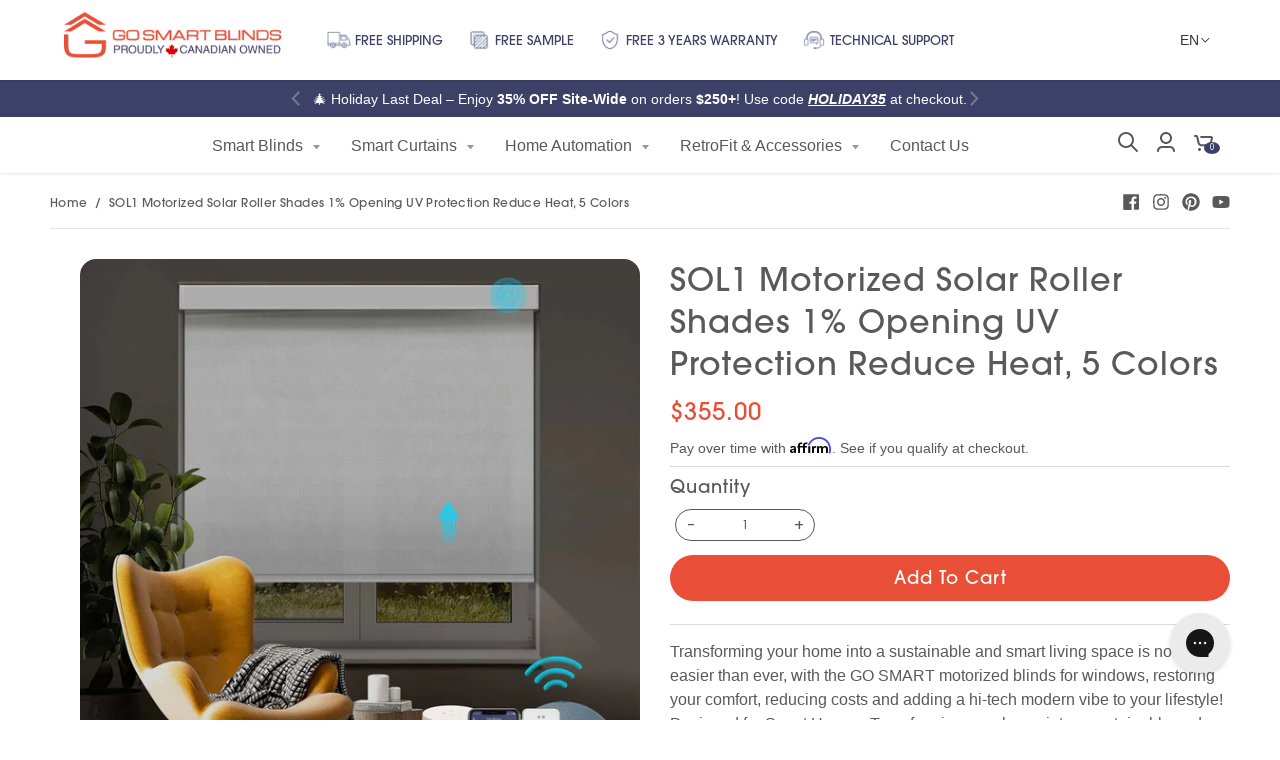

--- FILE ---
content_type: text/html; charset=utf-8
request_url: https://gosmartblinds.com/products/sol1-motorized-solar-roller-shades-1-opening-uv-protection-reduce-heat-5-colors-9
body_size: 80529
content:















<!doctype html>
<!--[if IE 8]><html class="no-js lt-ie9" lang="en"> <![endif]-->
<!--[if IE 9 ]><html class="ie9 no-js"> <![endif]-->
<!--[if (gt IE 9)|!(IE)]><!--> <html class="no-js" lang="en"> <!--<![endif]-->
<head>
  <meta name="google-site-verification" content="OSpDJxqjTLC6pJyTARVntU_CymxEUr7X_z0yVYUMQT4" /><!--Content in content_for_header -->
<!--LayoutHub-Embed--><link rel="stylesheet" type="text/css" href="data:text/css;base64," media="all">
<!--LH--><!--/LayoutHub-Embed-->
 
<script>/* start spd config */window._spt_delay_keywords=["/gtag/js,gtag(,/checkouts,/tiktok-track.js,/hotjar-,/smile-,/adoric.js,/wpm/,fbq("];/* end spd config */</script>

<meta name="smart-seo-integrated" content="true" />
<title>SOL1 Motorized Solar Roller Shades 1% Opening UV Protection Reduce Hea</title>
<meta name="description" content="Transforming your home into a sustainable and smart living space is now easier than ever, with the GO SMART motorized blinds for windows, restoring your comfort, reducing costs and adding a hi-tech modern vibe to your lifestyle! Designed for Smart Homes: Transforming your home into a sustainable and smart living space " />
<meta name="smartseo-keyword" content="" />
<meta name="smartseo-timestamp" content="0" />




<!--JSON-LD data generated by Smart SEO-->
<script type="application/ld+json">
    {
        "@context": "http://schema.org/",
        "@type": "Product",
        "url": "https://gosmartblinds.com/products/sol1-motorized-solar-roller-shades-1-opening-uv-protection-reduce-heat-5-colors-9",
        "name": "SOL1 Motorized Solar Roller Shades 1% Opening UV Protection Reduce Hea",
        "image": "https://gosmartblinds.com/cdn/shop/products/motorized_solar_shades_1__white-min_b8d5b251-d589-4f8f-ab8f-62e446ceef64.jpg?v=1675891869",
        "description": "Transforming your home into a sustainable and smart living space is now easier than ever, with the GO SMART motorized blinds for windows, restoring your comfort, reducing costs and adding a hi-tech modern vibe to your lifestyle! Designed for Smart Homes: Transforming your home into a sustainable and smart living space ",
        "brand": {
            "name": "Go Smart Blinds"
        },
        "weight": "0.0kg",
        "offers": [
            {
                "@type": "Offer",
                "priceCurrency": "CAD",
                "price": "355.00",
                "priceValidUntil": "2026-03-14",
                "shippingDetails": {
                    "@type": "OfferShippingDetails",
                    "shippingRate": {
                      "@type": "MonetaryAmount",
                      "value":  "355.00",
                      "currency": "CAD"
                    },
                    "shippingDestination": {
                      "@type": "DefinedRegion",
                      "addressCountry": "CA"
                    },
                    "deliveryTime": {
                      "@type": "ShippingDeliveryTime",
                      "handlingTime": {
                        "@type": "QuantitativeValue",
                        "minValue": 0,
                        "maxValue": 30,
                        "unitCode": "DAY"
                      },
                      "transitTime": {
                        "@type": "QuantitativeValue",
                        "minValue": 1,
                        "maxValue": 5,
                        "unitCode": "DAY"
                      }
                    }
                },
                "hasMerchantReturnPolicy": {
                          "@type": "MerchantReturnPolicy",
                          "applicableCountry": "CA",
                          "returnPolicyCategory": "https://schema.org/MerchantReturnFiniteReturnWindow",
                          "merchantReturnDays": 7,
                          "returnMethod": "https://schema.org/ReturnByMail",
                          "returnFees": "https://schema.org/FreeReturn"

                        },
                "availability": "http://schema.org/InStock",
                "itemCondition": "http://schema.org/NewCondition",
                "url": "https://gosmartblinds.com/products/sol1-motorized-solar-roller-shades-1-opening-uv-protection-reduce-heat-5-colors-9?variant=42917880823959",
                "seller": {
                    "@type": "Organization",
                    "name": "Go Smart Blinds"
                }
            }
]
    }
</script>




<!--JSON-LD data generated by Smart SEO-->
<script type="application/ld+json">
    {
        "@context": "http://schema.org",
        "@type": "BreadcrumbList",
        "itemListElement": [
            {
                "@type": "ListItem",
                "position": 1,
                "item": {
                    "@type": "Website",
                    "@id": "https://gosmartblinds.com",
                    "name": "Home"
                }
            },
            {
                "@type": "ListItem",
                "position": 2,
                "item": {
                    "@type": "WebPage",
                    "@id": "https://gosmartblinds.com/products/sol1-motorized-solar-roller-shades-1-opening-uv-protection-reduce-heat-5-colors-9",
                    "name": "SOL1 Motorized Solar Roller Shades 1% Opening UV Protection Reduce Heat, 5 Colors"
                }
            }
        ]
    }
</script>


<!--JSON-LD data generated by Smart SEO-->
<script type="application/ld+json">
    {
        "@context": "https://schema.org",
        "@type": "Store",
        "name": "Go Smart Blinds",
        "url": "https://gosmartblinds.com",
        "description": "See The Best Motorized Blinds &amp; Shades. Light Filtering And Blackout Available In All Sizes, Colors, And Designs. Buy Yours At Go Smart Blinds.",
        "logo": "https://smart-seo-new-api.sherpas.design/files/4459",
        "image": "https://smart-seo-new-api.sherpas.design/files/4459",
        "sameAs": ["https://www.facebook.com/gosmartblinds/","https://www.instagram.com/gosmartblinds/","https://www.linkedin.com/company/gosmartblinds"],
        "hasMap": "https://www.google.com/maps/@45.5905785,-73.6196985,16z",
        "address": {
            "@type": "PostalAddress",
            "streetAddress": "1645 Rue Bégin",
            "addressLocality": "Saint-Laurent",
            "addressRegion": "Quebec",
            "postalCode": "H4R 1W9",
            "addressCountry": "Canada"
        },
        "priceRange": "",
        "telephone": "5145318608",
        "geo": {
            "@type": "GeoCoordinates",
            "latitude": 45.5905785,
            "longitude": -73.6196985
        }
    }
</script>


<meta name="google-site-verification" content="iGInidMnDozw1m4pDv9a2ijOi16OvQPVTX38g5lC7tc" />
<!-- Hotjar Tracking Code for https://gosmartblinds.com/ -->
<script>
  window.addEventListener('DOMContentLoaded', function() {
    (function(h,o,t,j,a,r){
        h.hj=h.hj||function(){(h.hj.q=h.hj.q||[]).push(arguments)};
        h._hjSettings={hjid:3256726,hjsv:6};
        a=o.getElementsByTagName('head')[0];
        r=o.createElement('script');r.async=1;
        r.src=t+h._hjSettings.hjid+j+h._hjSettings.hjsv;
        a.appendChild(r);
    })(window,document,'https://static.hotjar.com/c/hotjar-','.js?sv=');
  });

</script>

<meta name="p:domain_verify" content="7eb943bd97c9ad2e656a494312c50c5f"/>
  
  <!-- Google Tag Manager -->
<script>
  window.addEventListener('DOMContentLoaded', function() {
    (function(w,d,s,l,i){w[l]=w[l]||[];w[l].push({'gtm.start':
    new Date().getTime(),event:'gtm.js'});var f=d.getElementsByTagName(s)[0],
    j=d.createElement(s),dl=l!='dataLayer'?'&l='+l:'';j.async=true;j.src=
    'https://www.googletagmanager.com/gtm.js?id='+i+dl;f.parentNode.insertBefore(j,f);
    })(window,document,'script','dataLayer','GTM-ND88KQL');
    });
</script>
<!-- End Google Tag Manager -->
  <script src="https://ajax.googleapis.com/ajax/libs/jquery/3.5.1/jquery.min.js"></script>
  
  <meta charset="utf-8">
  <meta http-equiv="X-UA-Compatible" content="IE=edge,chrome=1">
  <link rel="canonical" href="https://gosmartblinds.com/products/sol1-motorized-solar-roller-shades-1-opening-uv-protection-reduce-heat-5-colors-9">
  <meta name="viewport" content="width=device-width,initial-scale=1">
  <meta name="theme-color" content="#e94f37">
  

  
  <link rel="apple-touch-icon" sizes="180x180" href="//gosmartblinds.com/cdn/shop/files/favicon-32x32_180x180.png?v=1615320530">
  <link rel="icon" type="image/png" sizes="32x32" href="//gosmartblinds.com/cdn/shop/files/favicon-32x32_32x32.png?v=1615320530">
  <link rel="icon" type="image/png" sizes="16x16" href="//gosmartblinds.com/cdn/shop/files/favicon-32x32_16x16.png?v=1615320530">
  <link rel="mask-icon" color="#e94f37">
  


  <meta property="og:site_name" content="Go Smart Blinds">
<meta property="og:url" content="https://gosmartblinds.com/products/sol1-motorized-solar-roller-shades-1-opening-uv-protection-reduce-heat-5-colors-9">
<meta property="og:title" content="SOL1 Motorized Solar Roller Shades 1% Opening UV Protection Reduce Heat, 5 Colors">
<meta property="og:type" content="product">
<meta property="og:description" content="Transforming your home into a sustainable and smart living space is now easier than ever, with the GO SMART motorized blinds for windows, restoring your comfort, reducing costs and adding a hi-tech modern vibe to your lifestyle! Designed for Smart Homes: Transforming your home into a sustainable and smart living space "><meta property="product:availability" content="instock">
  <meta property="product:price:amount" content="355.00">
  <meta property="product:price:currency" content="CAD"><meta property="og:image" content="http://gosmartblinds.com/cdn/shop/products/motorized_solar_shades_1__white-min_b8d5b251-d589-4f8f-ab8f-62e446ceef64_1200x1200.jpg?v=1675891869">
      <meta property="og:image:secure_url" content="https://gosmartblinds.com/cdn/shop/products/motorized_solar_shades_1__white-min_b8d5b251-d589-4f8f-ab8f-62e446ceef64_1200x1200.jpg?v=1675891869">
      <meta property="og:image:width" content="1200">
      <meta property="og:image:height" content="1200">

<meta name="twitter:site" content="@">
<meta name="twitter:card" content="summary_large_image">
<meta name="twitter:title" content="SOL1 Motorized Solar Roller Shades 1% Opening UV Protection Reduce Heat, 5 Colors">
<meta name="twitter:description" content="Transforming your home into a sustainable and smart living space is now easier than ever, with the GO SMART motorized blinds for windows, restoring your comfort, reducing costs and adding a hi-tech modern vibe to your lifestyle! Designed for Smart Homes: Transforming your home into a sustainable and smart living space ">

  
  

  
    
  <script>window.performance && window.performance.mark && window.performance.mark('shopify.content_for_header.start');</script><meta name="google-site-verification" content="Nv3W5rD2jLMj8P8Kt7BeWF96xfX85em-Tu2Qv4Zlyi0">
<meta name="google-site-verification" content="63u0eqmgubHZJLhxnOI_wNculWkFpav8HLMe1am5YeA">
<meta id="shopify-digital-wallet" name="shopify-digital-wallet" content="/40621867159/digital_wallets/dialog">
<meta name="shopify-checkout-api-token" content="3f104e96dcf345c21ad45c08ad8f0d0c">
<link rel="alternate" hreflang="x-default" href="https://gosmartblinds.com/products/sol1-motorized-solar-roller-shades-1-opening-uv-protection-reduce-heat-5-colors-9">
<link rel="alternate" hreflang="fr" href="https://gosmartblinds.com/fr/products/sol1-stores-enrouleurs-solaires-motorises-1-ouverture-protection-uv-reduire-la-chaleur-5-couleurs-9">
<link rel="alternate" type="application/json+oembed" href="https://gosmartblinds.com/products/sol1-motorized-solar-roller-shades-1-opening-uv-protection-reduce-heat-5-colors-9.oembed">
<script async="async" src="/checkouts/internal/preloads.js?locale=en-CA"></script>
<link rel="preconnect" href="https://shop.app" crossorigin="anonymous">
<script async="async" src="https://shop.app/checkouts/internal/preloads.js?locale=en-CA&shop_id=40621867159" crossorigin="anonymous"></script>
<script id="apple-pay-shop-capabilities" type="application/json">{"shopId":40621867159,"countryCode":"CA","currencyCode":"CAD","merchantCapabilities":["supports3DS"],"merchantId":"gid:\/\/shopify\/Shop\/40621867159","merchantName":"Go Smart Blinds","requiredBillingContactFields":["postalAddress","email","phone"],"requiredShippingContactFields":["postalAddress","email","phone"],"shippingType":"shipping","supportedNetworks":["visa","masterCard","amex","discover","interac","jcb"],"total":{"type":"pending","label":"Go Smart Blinds","amount":"1.00"},"shopifyPaymentsEnabled":true,"supportsSubscriptions":true}</script>
<script id="shopify-features" type="application/json">{"accessToken":"3f104e96dcf345c21ad45c08ad8f0d0c","betas":["rich-media-storefront-analytics"],"domain":"gosmartblinds.com","predictiveSearch":true,"shopId":40621867159,"locale":"en"}</script>
<script>var Shopify = Shopify || {};
Shopify.shop = "gosmartblinds.myshopify.com";
Shopify.locale = "en";
Shopify.currency = {"active":"CAD","rate":"1.0"};
Shopify.country = "CA";
Shopify.theme = {"name":"GSB 20241116","id":136443953303,"schema_name":"District","schema_version":"3.7.6","theme_store_id":null,"role":"main"};
Shopify.theme.handle = "null";
Shopify.theme.style = {"id":null,"handle":null};
Shopify.cdnHost = "gosmartblinds.com/cdn";
Shopify.routes = Shopify.routes || {};
Shopify.routes.root = "/";</script>
<script type="module">!function(o){(o.Shopify=o.Shopify||{}).modules=!0}(window);</script>
<script>!function(o){function n(){var o=[];function n(){o.push(Array.prototype.slice.apply(arguments))}return n.q=o,n}var t=o.Shopify=o.Shopify||{};t.loadFeatures=n(),t.autoloadFeatures=n()}(window);</script>
<script>
  window.ShopifyPay = window.ShopifyPay || {};
  window.ShopifyPay.apiHost = "shop.app\/pay";
  window.ShopifyPay.redirectState = null;
</script>
<script id="shop-js-analytics" type="application/json">{"pageType":"product"}</script>
<script defer="defer" async type="module" src="//gosmartblinds.com/cdn/shopifycloud/shop-js/modules/v2/client.init-shop-cart-sync_dlpDe4U9.en.esm.js"></script>
<script defer="defer" async type="module" src="//gosmartblinds.com/cdn/shopifycloud/shop-js/modules/v2/chunk.common_FunKbpTJ.esm.js"></script>
<script type="module">
  await import("//gosmartblinds.com/cdn/shopifycloud/shop-js/modules/v2/client.init-shop-cart-sync_dlpDe4U9.en.esm.js");
await import("//gosmartblinds.com/cdn/shopifycloud/shop-js/modules/v2/chunk.common_FunKbpTJ.esm.js");

  window.Shopify.SignInWithShop?.initShopCartSync?.({"fedCMEnabled":true,"windoidEnabled":true});

</script>
<script>
  window.Shopify = window.Shopify || {};
  if (!window.Shopify.featureAssets) window.Shopify.featureAssets = {};
  window.Shopify.featureAssets['shop-js'] = {"shop-cart-sync":["modules/v2/client.shop-cart-sync_DIWHqfTk.en.esm.js","modules/v2/chunk.common_FunKbpTJ.esm.js"],"init-fed-cm":["modules/v2/client.init-fed-cm_CmNkGb1A.en.esm.js","modules/v2/chunk.common_FunKbpTJ.esm.js"],"shop-button":["modules/v2/client.shop-button_Dpfxl9vG.en.esm.js","modules/v2/chunk.common_FunKbpTJ.esm.js"],"init-shop-cart-sync":["modules/v2/client.init-shop-cart-sync_dlpDe4U9.en.esm.js","modules/v2/chunk.common_FunKbpTJ.esm.js"],"init-shop-email-lookup-coordinator":["modules/v2/client.init-shop-email-lookup-coordinator_DUdFDmvK.en.esm.js","modules/v2/chunk.common_FunKbpTJ.esm.js"],"init-windoid":["modules/v2/client.init-windoid_V_O5I0mt.en.esm.js","modules/v2/chunk.common_FunKbpTJ.esm.js"],"pay-button":["modules/v2/client.pay-button_x_P2fRzB.en.esm.js","modules/v2/chunk.common_FunKbpTJ.esm.js"],"shop-toast-manager":["modules/v2/client.shop-toast-manager_p8J9W8kY.en.esm.js","modules/v2/chunk.common_FunKbpTJ.esm.js"],"shop-cash-offers":["modules/v2/client.shop-cash-offers_CtPYbIPM.en.esm.js","modules/v2/chunk.common_FunKbpTJ.esm.js","modules/v2/chunk.modal_n1zSoh3t.esm.js"],"shop-login-button":["modules/v2/client.shop-login-button_C3-NmE42.en.esm.js","modules/v2/chunk.common_FunKbpTJ.esm.js","modules/v2/chunk.modal_n1zSoh3t.esm.js"],"avatar":["modules/v2/client.avatar_BTnouDA3.en.esm.js"],"init-shop-for-new-customer-accounts":["modules/v2/client.init-shop-for-new-customer-accounts_aeWumpsw.en.esm.js","modules/v2/client.shop-login-button_C3-NmE42.en.esm.js","modules/v2/chunk.common_FunKbpTJ.esm.js","modules/v2/chunk.modal_n1zSoh3t.esm.js"],"init-customer-accounts-sign-up":["modules/v2/client.init-customer-accounts-sign-up_CRLhpYdY.en.esm.js","modules/v2/client.shop-login-button_C3-NmE42.en.esm.js","modules/v2/chunk.common_FunKbpTJ.esm.js","modules/v2/chunk.modal_n1zSoh3t.esm.js"],"init-customer-accounts":["modules/v2/client.init-customer-accounts_BkuyBVsz.en.esm.js","modules/v2/client.shop-login-button_C3-NmE42.en.esm.js","modules/v2/chunk.common_FunKbpTJ.esm.js","modules/v2/chunk.modal_n1zSoh3t.esm.js"],"shop-follow-button":["modules/v2/client.shop-follow-button_DDNA7Aw9.en.esm.js","modules/v2/chunk.common_FunKbpTJ.esm.js","modules/v2/chunk.modal_n1zSoh3t.esm.js"],"checkout-modal":["modules/v2/client.checkout-modal_EOl6FxyC.en.esm.js","modules/v2/chunk.common_FunKbpTJ.esm.js","modules/v2/chunk.modal_n1zSoh3t.esm.js"],"lead-capture":["modules/v2/client.lead-capture_LZVhB0lN.en.esm.js","modules/v2/chunk.common_FunKbpTJ.esm.js","modules/v2/chunk.modal_n1zSoh3t.esm.js"],"shop-login":["modules/v2/client.shop-login_D4d_T_FR.en.esm.js","modules/v2/chunk.common_FunKbpTJ.esm.js","modules/v2/chunk.modal_n1zSoh3t.esm.js"],"payment-terms":["modules/v2/client.payment-terms_g-geHK5T.en.esm.js","modules/v2/chunk.common_FunKbpTJ.esm.js","modules/v2/chunk.modal_n1zSoh3t.esm.js"]};
</script>
<script>(function() {
  var isLoaded = false;
  function asyncLoad() {
    if (isLoaded) return;
    isLoaded = true;
    var urls = ["https:\/\/disco-static.productessentials.app\/main.js?shop=gosmartblinds.myshopify.com","https:\/\/cdn.shopify.com\/s\/files\/1\/0597\/3783\/3627\/files\/tptinstall.min.js?v=1718591634\u0026t=tapita-seo-script-tags\u0026shop=gosmartblinds.myshopify.com","https:\/\/config.gorgias.chat\/bundle-loader\/01HCC4CJCYV9MAD245Z0NH47EB?source=shopify1click\u0026shop=gosmartblinds.myshopify.com","https:\/\/cdn.nfcube.com\/instafeed-14067aa6779e43450131a10c8e82ff8c.js?shop=gosmartblinds.myshopify.com","https:\/\/cdn.9gtb.com\/loader.js?g_cvt_id=b41dcc9f-d6ca-468a-b8b1-e081a67f6297\u0026shop=gosmartblinds.myshopify.com"];
    for (var i = 0; i < urls.length; i++) {
      var s = document.createElement('script');
      s.type = 'text/javascript';
      s.async = true;
      s.src = urls[i];
      var x = document.getElementsByTagName('script')[0];
      x.parentNode.insertBefore(s, x);
    }
  };
  if(window.attachEvent) {
    window.attachEvent('onload', asyncLoad);
  } else {
    window.addEventListener('load', asyncLoad, false);
  }
})();</script>
<script id="__st">var __st={"a":40621867159,"offset":-18000,"reqid":"c209ff38-168e-4ac0-a2c6-1e12c4d0ec4f-1765709075","pageurl":"gosmartblinds.com\/products\/sol1-motorized-solar-roller-shades-1-opening-uv-protection-reduce-heat-5-colors-9","u":"8523f6d723ed","p":"product","rtyp":"product","rid":7926114844823};</script>
<script>window.ShopifyPaypalV4VisibilityTracking = true;</script>
<script id="captcha-bootstrap">!function(){'use strict';const t='contact',e='account',n='new_comment',o=[[t,t],['blogs',n],['comments',n],[t,'customer']],c=[[e,'customer_login'],[e,'guest_login'],[e,'recover_customer_password'],[e,'create_customer']],r=t=>t.map((([t,e])=>`form[action*='/${t}']:not([data-nocaptcha='true']) input[name='form_type'][value='${e}']`)).join(','),a=t=>()=>t?[...document.querySelectorAll(t)].map((t=>t.form)):[];function s(){const t=[...o],e=r(t);return a(e)}const i='password',u='form_key',d=['recaptcha-v3-token','g-recaptcha-response','h-captcha-response',i],f=()=>{try{return window.sessionStorage}catch{return}},m='__shopify_v',_=t=>t.elements[u];function p(t,e,n=!1){try{const o=window.sessionStorage,c=JSON.parse(o.getItem(e)),{data:r}=function(t){const{data:e,action:n}=t;return t[m]||n?{data:e,action:n}:{data:t,action:n}}(c);for(const[e,n]of Object.entries(r))t.elements[e]&&(t.elements[e].value=n);n&&o.removeItem(e)}catch(o){console.error('form repopulation failed',{error:o})}}const l='form_type',E='cptcha';function T(t){t.dataset[E]=!0}const w=window,h=w.document,L='Shopify',v='ce_forms',y='captcha';let A=!1;((t,e)=>{const n=(g='f06e6c50-85a8-45c8-87d0-21a2b65856fe',I='https://cdn.shopify.com/shopifycloud/storefront-forms-hcaptcha/ce_storefront_forms_captcha_hcaptcha.v1.5.2.iife.js',D={infoText:'Protected by hCaptcha',privacyText:'Privacy',termsText:'Terms'},(t,e,n)=>{const o=w[L][v],c=o.bindForm;if(c)return c(t,g,e,D).then(n);var r;o.q.push([[t,g,e,D],n]),r=I,A||(h.body.append(Object.assign(h.createElement('script'),{id:'captcha-provider',async:!0,src:r})),A=!0)});var g,I,D;w[L]=w[L]||{},w[L][v]=w[L][v]||{},w[L][v].q=[],w[L][y]=w[L][y]||{},w[L][y].protect=function(t,e){n(t,void 0,e),T(t)},Object.freeze(w[L][y]),function(t,e,n,w,h,L){const[v,y,A,g]=function(t,e,n){const i=e?o:[],u=t?c:[],d=[...i,...u],f=r(d),m=r(i),_=r(d.filter((([t,e])=>n.includes(e))));return[a(f),a(m),a(_),s()]}(w,h,L),I=t=>{const e=t.target;return e instanceof HTMLFormElement?e:e&&e.form},D=t=>v().includes(t);t.addEventListener('submit',(t=>{const e=I(t);if(!e)return;const n=D(e)&&!e.dataset.hcaptchaBound&&!e.dataset.recaptchaBound,o=_(e),c=g().includes(e)&&(!o||!o.value);(n||c)&&t.preventDefault(),c&&!n&&(function(t){try{if(!f())return;!function(t){const e=f();if(!e)return;const n=_(t);if(!n)return;const o=n.value;o&&e.removeItem(o)}(t);const e=Array.from(Array(32),(()=>Math.random().toString(36)[2])).join('');!function(t,e){_(t)||t.append(Object.assign(document.createElement('input'),{type:'hidden',name:u})),t.elements[u].value=e}(t,e),function(t,e){const n=f();if(!n)return;const o=[...t.querySelectorAll(`input[type='${i}']`)].map((({name:t})=>t)),c=[...d,...o],r={};for(const[a,s]of new FormData(t).entries())c.includes(a)||(r[a]=s);n.setItem(e,JSON.stringify({[m]:1,action:t.action,data:r}))}(t,e)}catch(e){console.error('failed to persist form',e)}}(e),e.submit())}));const S=(t,e)=>{t&&!t.dataset[E]&&(n(t,e.some((e=>e===t))),T(t))};for(const o of['focusin','change'])t.addEventListener(o,(t=>{const e=I(t);D(e)&&S(e,y())}));const B=e.get('form_key'),M=e.get(l),P=B&&M;t.addEventListener('DOMContentLoaded',(()=>{const t=y();if(P)for(const e of t)e.elements[l].value===M&&p(e,B);[...new Set([...A(),...v().filter((t=>'true'===t.dataset.shopifyCaptcha))])].forEach((e=>S(e,t)))}))}(h,new URLSearchParams(w.location.search),n,t,e,['guest_login'])})(!0,!0)}();</script>
<script integrity="sha256-52AcMU7V7pcBOXWImdc/TAGTFKeNjmkeM1Pvks/DTgc=" data-source-attribution="shopify.loadfeatures" defer="defer" src="//gosmartblinds.com/cdn/shopifycloud/storefront/assets/storefront/load_feature-81c60534.js" crossorigin="anonymous"></script>
<script crossorigin="anonymous" defer="defer" src="//gosmartblinds.com/cdn/shopifycloud/storefront/assets/shopify_pay/storefront-65b4c6d7.js?v=20250812"></script>
<script data-source-attribution="shopify.dynamic_checkout.dynamic.init">var Shopify=Shopify||{};Shopify.PaymentButton=Shopify.PaymentButton||{isStorefrontPortableWallets:!0,init:function(){window.Shopify.PaymentButton.init=function(){};var t=document.createElement("script");t.src="https://gosmartblinds.com/cdn/shopifycloud/portable-wallets/latest/portable-wallets.en.js",t.type="module",document.head.appendChild(t)}};
</script>
<script data-source-attribution="shopify.dynamic_checkout.buyer_consent">
  function portableWalletsHideBuyerConsent(e){var t=document.getElementById("shopify-buyer-consent"),n=document.getElementById("shopify-subscription-policy-button");t&&n&&(t.classList.add("hidden"),t.setAttribute("aria-hidden","true"),n.removeEventListener("click",e))}function portableWalletsShowBuyerConsent(e){var t=document.getElementById("shopify-buyer-consent"),n=document.getElementById("shopify-subscription-policy-button");t&&n&&(t.classList.remove("hidden"),t.removeAttribute("aria-hidden"),n.addEventListener("click",e))}window.Shopify?.PaymentButton&&(window.Shopify.PaymentButton.hideBuyerConsent=portableWalletsHideBuyerConsent,window.Shopify.PaymentButton.showBuyerConsent=portableWalletsShowBuyerConsent);
</script>
<script data-source-attribution="shopify.dynamic_checkout.cart.bootstrap">document.addEventListener("DOMContentLoaded",(function(){function t(){return document.querySelector("shopify-accelerated-checkout-cart, shopify-accelerated-checkout")}if(t())Shopify.PaymentButton.init();else{new MutationObserver((function(e,n){t()&&(Shopify.PaymentButton.init(),n.disconnect())})).observe(document.body,{childList:!0,subtree:!0})}}));
</script>
<script id='scb4127' type='text/javascript' async='' src='https://gosmartblinds.com/cdn/shopifycloud/privacy-banner/storefront-banner.js'></script><link id="shopify-accelerated-checkout-styles" rel="stylesheet" media="screen" href="https://gosmartblinds.com/cdn/shopifycloud/portable-wallets/latest/accelerated-checkout-backwards-compat.css" crossorigin="anonymous">
<style id="shopify-accelerated-checkout-cart">
        #shopify-buyer-consent {
  margin-top: 1em;
  display: inline-block;
  width: 100%;
}

#shopify-buyer-consent.hidden {
  display: none;
}

#shopify-subscription-policy-button {
  background: none;
  border: none;
  padding: 0;
  text-decoration: underline;
  font-size: inherit;
  cursor: pointer;
}

#shopify-subscription-policy-button::before {
  box-shadow: none;
}

      </style>

<script>window.performance && window.performance.mark && window.performance.mark('shopify.content_for_header.end');</script>
  <!-- "snippets/shogun-products.liquid" was not rendered, the associated app was uninstalled -->

  

   

  

  
    <meta name="robots" content="noindex, nofollow">
  

  

  
  
  <link href="//gosmartblinds.com/cdn/shop/t/49/assets/theme.scss.css?v=16339281078700199291764192286" rel="stylesheet" type="text/css" media="all" />
  <link href="//gosmartblinds.com/cdn/shop/t/49/assets/custom-css-shopify.min.css?v=95940762690073144721759804141" rel="stylesheet" type="text/css" media="all" />
  <link href="//gosmartblinds.com/cdn/shop/t/49/assets/kik-custom.css?v=167471405025851395411747848731" rel="stylesheet" type="text/css" media="all" />
    <link href="//gosmartblinds.com/cdn/shop/t/49/assets/kiks-custom-jerome.css?v=4987981485225927961759939429" rel="stylesheet" type="text/css" media="all" />
  
  
<style>:root{--kik-section-wrapper: 2800px;--kik-page-width: 1400px;}html {scroll-behavior: smooth;}.no-js:not(html) {display: none !important;}html.no-js .no-js:not(html) {display: block !important;}.no-js-inline {display: none !important;}html.no-js .no-js-inline {display: inline-block !important;}html.no-js .no-js-hidden {display: none !important;}.list-unstyled {margin: 0;padding: 0;list-style: none;}.full-unstyled-link {text-decoration: none;color: currentColor;display: block;}.hidden{display: none !important;}.center{text-align: center;}.visually-hidden {position: absolute !important;overflow: hidden;width: 1px;height: 1px;margin: -1px;padding: 0;border: 0;clip: rect(0 0 0 0);word-wrap: normal !important;}@media (prefers-reduced-motion) {.motion-reduce {transition: none !important;animation: none !important;}}@media screen and (max-width: 749px){.small-hide{display: none !important;}}@media screen and (min-width: 750px) and (max-width: 989px){.medium-hide{display: none !important;}}@media screen and (min-width: 750px){.medium-up-hide{display: none !important;}}@media screen and (min-width: 990px){.large-up-hide{display: none !important;}}a:empty,ul:empty,dl:empty,div:empty,section:empty,article:empty,p:empty,h1:empty,h2:empty,h3:empty,h4:empty,h5:empty,h6:empty {display: none !important;}.page-width {width: 100%;max-width: var(--kik-page-width);margin: 0 auto !important;padding: 0 1.5rem !important;}[class*="section--kik"]{position: relative;width: 100%;max-width: var(--kik-section-wrapper);margin-left: auto;margin-right: auto;}[class*="section--kik"] .section-container{position: relative;background-color: transparent;}[class*="section--kik"] .section-background{position: absolute;display: block !important;top: 0;left: 0;right: 0;bottom: 0;width: 100%;z-index: 0;overflow: hidden;}[class*="section--kik"] .section-background .section-background__image{position: absolute;top: 0;left: 0;right: 0;bottom: 0;width: 100%;display: flex;align-items: stretch;}[class*="section--kik"] .section-background .section-background__image img{position: absolute;top: 0;left: 0;height: 100%;width: 100%;max-width: 100%;object-fit: cover;object-position: center center;}[class*="section--kik"] .section-background .section-background__overlay{position: absolute;top: 0;left: 0;right: 0;bottom: 0;width: 100%;}[class*="section--kik"] h1{color: #595959;}[class*="section--kik"] h2{color: #595959;}[class*="section--kik"] h3{color: #595959;}[class*="section--kik"] h4{color: #595959;}[class*="section--kik"] p{color: #595959;}[class*="section--kik"] li{color: #595959;}.shopify-section{position: relative;width: 100%;max-width: var(--kik-section-wrapper);margin-left: auto;margin-right: auto;}.shopify-section > header{width: 100%;max-width: var(--kik-section-wrapper);margin-left: auto;margin-right: auto;}body > #page{width: 100%;max-width: var(--kik-section-wrapper);margin-left: auto;margin-right: auto;}</style><link href="//gosmartblinds.com/cdn/shop/t/49/assets/kikstart-custom.css?v=6606249908079780251726535900" rel="stylesheet" type="text/css" media="all" />
  <script src="/services/javascripts/currencies.js" defer="defer"></script>

  

  <script>
    window.StyleHatch = window.StyleHatch || {};
    StyleHatch.Strings = {
      instagramAddToken: "Add your Instagram access token.",
      instagramInvalidToken: "The Instagram access token is invalid. Check to make sure you added the complete token.",
      instagramRateLimitToken: "Your store is currently over Instagram\u0026#39;s rate limit. Contact Style Hatch support for details.",
      addToCart: "Add to Cart",
      preOrder: "Pre-Order",
      soldOut: "Sold Out",
      addressError: "Error looking up that address",
      addressNoResults: "No results for that address",
      addressQueryLimit: "You have exceeded the Google API usage limit. Consider upgrading to a \u003ca href=\"https:\/\/developers.google.com\/maps\/premium\/usage-limits\"\u003ePremium Plan\u003c\/a\u003e.",
      authError: "There was a problem authenticating your Google Maps account.",
      agreeNotice: "You must agree with the terms and conditions of sales to check out."
    }
    window.theme = window.theme || {};
    window.theme.info = { name: "District" };
    StyleHatch.currencyFormat = "\u003cspan class=money\u003e${{amount}}\u003c\/span\u003e";
    StyleHatch.ajaxCartEnable = true;
    StyleHatch.cartData = {"note":null,"attributes":{},"original_total_price":0,"total_price":0,"total_discount":0,"total_weight":0.0,"item_count":0,"items":[],"requires_shipping":false,"currency":"CAD","items_subtotal_price":0,"cart_level_discount_applications":[],"checkout_charge_amount":0};
    StyleHatch.routes = {
      root_url: '/',
      account_url: '/account',
      account_login_url: '/account/login',
      account_logout_url: '/account/logout',
      account_recover_url: '/account/recover',
      account_register_url: '/account/register',
      account_addresses_url: '/account/addresses',
      collections_url: '/collections',
      all_products_collection_url: '/collections/all',
      search_url: '/search',
      cart_url: '/cart',
      cart_add_url: '/cart/add',
      cart_change_url: '/cart/change',
      cart_clear_url: '/cart/clear',
      product_recommendations_url: '/recommendations/products'
    };
    // Post defer
    window.addEventListener('DOMContentLoaded', function() {
      (function( $ ) {
      

      
      
      })(jq223);

 
   
      

        
          setTimeout(() => {
            
            scrollLoad = function(){setTimeout( function(){
            jdgm.customizeBadges()
            }, 100);}
        
            document.addEventListener("scroll", scrollLoad);
          }, 1000);
        

      
     
  
      });
    document.documentElement.className = document.documentElement.className.replace('no-js', 'js');
  </script>
  <script type="text/javascript">
    window.lazySizesConfig = window.lazySizesConfig || {};
    window.lazySizesConfig.loadMode = 1;
  </script>
  <!--[if (gt IE 9)|!(IE)]><!--><script src="//gosmartblinds.com/cdn/shop/t/49/assets/lazysizes.min.js?v=174097831579247140971715888121"></script><!--<![endif]-->
  <!--[if lte IE 9]><script src="//gosmartblinds.com/cdn/shop/t/49/assets/lazysizes.min.js?v=174097831579247140971715888121"></script><![endif]-->
  <!--[if (gt IE 9)|!(IE)]><!--><script src="//gosmartblinds.com/cdn/shop/t/49/assets/vendor.js?v=120677747010623632271715888120" defer></script><!--<![endif]-->
  <!--[if lte IE 9]><script src="//gosmartblinds.com/cdn/shop/t/49/assets/vendor.js?v=120677747010623632271715888120" defer></script><![endif]-->
  <!--[if (gt IE 9)|!(IE)]><!--><script src="//gosmartblinds.com/cdn/shop/t/49/assets/theme.min.js?v=60229624373380802101753482628" defer></script><!--<![endif]-->
  <!--[if lte IE 9]><script src="//gosmartblinds.com/cdn/shop/t/49/assets/theme.min.js?v=60229624373380802101753482628" defer></script><![endif]-->
 
  
  <script src="//gosmartblinds.com/cdn/shop/t/49/assets/kikstart-custom.js?v=173119726003815681431727316194" defer="defer"></script>

<meta name="facebook-domain-verification" content="t6t4tnz1kch9ylobf5w6deg57ckcr3" />

  
<!-- Start of Judge.me Core -->
<link rel="dns-prefetch" href="https://cdn.judge.me/">
<script data-cfasync='false' class='jdgm-settings-script'>window.jdgmSettings={"pagination":5,"disable_web_reviews":false,"badge_no_review_text":"No reviews","badge_n_reviews_text":"({{ n }})","badge_star_color":"#FFBF00","hide_badge_preview_if_no_reviews":true,"badge_hide_text":false,"enforce_center_preview_badge":false,"widget_title":"Customer Reviews","widget_open_form_text":"Write a review","widget_close_form_text":"Cancel review","widget_refresh_page_text":"Refresh page","widget_summary_text":"Based on {{ number_of_reviews }} review/reviews","widget_no_review_text":"Be the first to write a review","widget_name_field_text":"Name","widget_verified_name_field_text":"Verified Name (public)","widget_name_placeholder_text":"Enter your name (public)","widget_required_field_error_text":"This field is required.","widget_email_field_text":"Email","widget_verified_email_field_text":"Verified Email (private, can not be edited)","widget_email_placeholder_text":"Enter your email (private)","widget_email_field_error_text":"Please enter a valid email address.","widget_rating_field_text":"Rating","widget_review_title_field_text":"Review Title","widget_review_title_placeholder_text":"Give your review a title","widget_review_body_field_text":"Review","widget_review_body_placeholder_text":"Write your comments here","widget_pictures_field_text":"Picture/Video (optional)","widget_submit_review_text":"Submit Review","widget_submit_verified_review_text":"Submit Verified Review","widget_submit_success_msg_with_auto_publish":"Thank you! Please refresh the page in a few moments to see your review. You can remove or edit your review by logging into \u003ca href='https://judge.me/login' target='_blank' rel='nofollow noopener'\u003eJudge.me\u003c/a\u003e","widget_submit_success_msg_no_auto_publish":"Thank you! Your review will be published as soon as it is approved by the shop admin. You can remove or edit your review by logging into \u003ca href='https://judge.me/login' target='_blank' rel='nofollow noopener'\u003eJudge.me\u003c/a\u003e","widget_show_default_reviews_out_of_total_text":"Showing {{ n_reviews_shown }} out of {{ n_reviews }} reviews.","widget_show_all_link_text":"Show all","widget_show_less_link_text":"Show less","widget_author_said_text":"{{ reviewer_name }} said:","widget_days_text":"{{ n }} days ago","widget_weeks_text":"{{ n }} week/weeks ago","widget_months_text":"{{ n }} month/months ago","widget_years_text":"{{ n }} year/years ago","widget_yesterday_text":"Yesterday","widget_today_text":"Today","widget_replied_text":"\u003e\u003e {{ shop_name }} replied:","widget_read_more_text":"Read more","widget_rating_filter_see_all_text":"See all reviews","widget_sorting_most_recent_text":"Most Recent","widget_sorting_highest_rating_text":"Highest Rating","widget_sorting_lowest_rating_text":"Lowest Rating","widget_sorting_with_pictures_text":"Only Pictures","widget_sorting_most_helpful_text":"Most Helpful","widget_open_question_form_text":"Ask a question","widget_reviews_subtab_text":"Reviews","widget_questions_subtab_text":"Questions","widget_question_label_text":"Question","widget_answer_label_text":"Answer","widget_question_placeholder_text":"Write your question here","widget_submit_question_text":"Submit Question","widget_question_submit_success_text":"Thank you for your question! We will notify you once it gets answered.","widget_star_color":"#FFBF00","verified_badge_text":"Verified","verified_badge_placement":"left-of-reviewer-name","widget_hide_border":false,"widget_social_share":false,"all_reviews_include_out_of_store_products":true,"all_reviews_out_of_store_text":"(out of store)","all_reviews_product_name_prefix_text":"about","enable_review_pictures":true,"widget_product_reviews_subtab_text":"Product Reviews","widget_shop_reviews_subtab_text":"Shop Reviews","widget_write_a_store_review_text":"Write a Store Review","widget_other_languages_heading":"Reviews in Other Languages","widget_sorting_pictures_first_text":"Pictures First","floating_tab_button_name":"★ Reviews","floating_tab_title":"Let customers speak for us","floating_tab_url":"","floating_tab_url_enabled":false,"all_reviews_text_badge_text":"Customers rate us {{ shop.metafields.judgeme.all_reviews_rating | round: 1 }}/5 based on {{ shop.metafields.judgeme.all_reviews_count }} reviews.","all_reviews_text_badge_text_branded_style":"{{ shop.metafields.judgeme.all_reviews_rating | round: 1 }} out of 5 stars based on {{ shop.metafields.judgeme.all_reviews_count }} reviews","all_reviews_text_badge_url":"","featured_carousel_title":"Let Customers Speak For Us","featured_carousel_count_text":"from {{ n }} reviews","featured_carousel_url":"","verified_count_badge_url":"","picture_reminder_submit_button":"Upload Pictures","enable_review_videos":true,"widget_sorting_videos_first_text":"Videos First","widget_review_pending_text":"Pending","remove_microdata_snippet":false,"preview_badge_no_question_text":"No questions","preview_badge_n_question_text":"{{ number_of_questions }} question/questions","widget_search_bar_placeholder":"Search reviews","widget_sorting_verified_only_text":"Verified only","featured_carousel_verified_badge_color":"#E94F37","featured_carousel_more_reviews_button_text":"Read more reviews","featured_carousel_view_product_button_text":"View product","all_reviews_page_load_more_text":"Load More Reviews","widget_public_name_text":"displayed publicly like","default_reviewer_name_has_non_latin":true,"widget_reviewer_anonymous":"Anonymous","medals_widget_title":"Judge.me Review Medals","widget_invalid_yt_video_url_error_text":"Not a YouTube video URL","widget_max_length_field_error_text":"Please enter no more than {0} characters.","widget_verified_by_shop_text":"Verified by Shop","widget_load_with_code_splitting":true,"widget_ugc_title":"Made by us, Shared by you","widget_ugc_subtitle":"Tag us to see your picture featured in our page","widget_ugc_primary_button_text":"Buy Now","widget_ugc_secondary_button_text":"Load More","widget_ugc_reviews_button_text":"View Reviews","widget_primary_color":"#E94F37","widget_summary_average_rating_text":"{{ average_rating }} out of 5","widget_media_grid_title":"Customer photos \u0026 videos","widget_media_grid_see_more_text":"See more","widget_verified_by_judgeme_text":"Verified by Judge.me","widget_verified_by_judgeme_text_in_store_medals":"Verified by Judge.me","widget_media_field_exceed_quantity_message":"Sorry, we can only accept {{ max_media }} for one review.","widget_media_field_exceed_limit_message":"{{ file_name }} is too large, please select a {{ media_type }} less than {{ size_limit }}MB.","widget_review_submitted_text":"Review Submitted!","widget_question_submitted_text":"Question Submitted!","widget_close_form_text_question":"Cancel","widget_write_your_answer_here_text":"Write your answer here","widget_enabled_branded_link":true,"widget_show_collected_by_judgeme":true,"widget_collected_by_judgeme_text":"collected by Judge.me","widget_load_more_text":"Load More","widget_full_review_text":"Full Review","widget_read_more_reviews_text":"Read More Reviews","widget_read_questions_text":"Read Questions","widget_questions_and_answers_text":"Questions \u0026 Answers","widget_verified_by_text":"Verified by","widget_number_of_reviews_text":"{{ number_of_reviews }} reviews","widget_back_button_text":"Back","widget_next_button_text":"Next","widget_custom_forms_filter_button":"Filters","custom_forms_style":"vertical","how_reviews_are_collected":"How reviews are collected?","widget_gdpr_statement":"How we use your data: We’ll only contact you about the review you left, and only if necessary. By submitting your review, you agree to Judge.me’s \u003ca href='https://judge.me/terms' target='_blank' rel='nofollow noopener'\u003eterms\u003c/a\u003e, \u003ca href='https://judge.me/privacy' target='_blank' rel='nofollow noopener'\u003eprivacy\u003c/a\u003e and \u003ca href='https://judge.me/content-policy' target='_blank' rel='nofollow noopener'\u003econtent\u003c/a\u003e policies.","review_snippet_widget_round_border_style":true,"review_snippet_widget_card_color":"#FFFFFF","review_snippet_widget_slider_arrows_background_color":"#FFFFFF","review_snippet_widget_slider_arrows_color":"#000000","review_snippet_widget_star_color":"#339999","preview_badge_collection_page_install_preference":true,"preview_badge_home_page_install_preference":true,"preview_badge_product_page_install_preference":true,"review_widget_best_location":true,"platform":"shopify","branding_url":"https://app.judge.me/reviews/stores/gosmartblinds.com","branding_text":"Powered by Judge.me","locale":"en","reply_name":"Go Smart Blinds","widget_version":"3.0","footer":true,"autopublish":true,"review_dates":true,"enable_custom_form":false,"shop_use_review_site":true,"enable_multi_locales_translations":true,"can_be_branded":true,"reply_name_text":"Go Smart Blinds"};</script> <style class='jdgm-settings-style'>.jdgm-xx{left:0}:root{--jdgm-primary-color: #E94F37;--jdgm-secondary-color: rgba(233,79,55,0.1);--jdgm-star-color: #FFBF00;--jdgm-write-review-text-color: white;--jdgm-write-review-bg-color: #E94F37;--jdgm-paginate-color: #E94F37;--jdgm-border-radius: 0;--jdgm-reviewer-name-color: #E94F37}.jdgm-histogram__bar-content{background-color:#E94F37}.jdgm-rev[data-verified-buyer=true] .jdgm-rev__icon.jdgm-rev__icon:after,.jdgm-rev__buyer-badge.jdgm-rev__buyer-badge{color:white;background-color:#E94F37}.jdgm-review-widget--small .jdgm-gallery.jdgm-gallery .jdgm-gallery__thumbnail-link:nth-child(8) .jdgm-gallery__thumbnail-wrapper.jdgm-gallery__thumbnail-wrapper:before{content:"See more"}@media only screen and (min-width: 768px){.jdgm-gallery.jdgm-gallery .jdgm-gallery__thumbnail-link:nth-child(8) .jdgm-gallery__thumbnail-wrapper.jdgm-gallery__thumbnail-wrapper:before{content:"See more"}}.jdgm-preview-badge .jdgm-star.jdgm-star{color:#FFBF00}.jdgm-prev-badge[data-average-rating='0.00']{display:none !important}.jdgm-author-all-initials{display:none !important}.jdgm-author-last-initial{display:none !important}.jdgm-rev-widg__title{visibility:hidden}.jdgm-rev-widg__summary-text{visibility:hidden}.jdgm-prev-badge__text{visibility:hidden}.jdgm-rev__prod-link-prefix:before{content:'about'}.jdgm-rev__out-of-store-text:before{content:'(out of store)'}@media only screen and (min-width: 768px){.jdgm-rev__pics .jdgm-rev_all-rev-page-picture-separator,.jdgm-rev__pics .jdgm-rev__product-picture{display:none}}@media only screen and (max-width: 768px){.jdgm-rev__pics .jdgm-rev_all-rev-page-picture-separator,.jdgm-rev__pics .jdgm-rev__product-picture{display:none}}.jdgm-verified-count-badget[data-from-snippet="true"]{display:none !important}.jdgm-carousel-wrapper[data-from-snippet="true"]{display:none !important}.jdgm-all-reviews-text[data-from-snippet="true"]{display:none !important}.jdgm-medals-section[data-from-snippet="true"]{display:none !important}.jdgm-ugc-media-wrapper[data-from-snippet="true"]{display:none !important}.jdgm-review-snippet-widget .jdgm-rev-snippet-widget__cards-container .jdgm-rev-snippet-card{border-radius:8px;background:#fff}.jdgm-review-snippet-widget .jdgm-rev-snippet-widget__cards-container .jdgm-rev-snippet-card__rev-rating .jdgm-star{color:#399}.jdgm-review-snippet-widget .jdgm-rev-snippet-widget__prev-btn,.jdgm-review-snippet-widget .jdgm-rev-snippet-widget__next-btn{border-radius:50%;background:#fff}.jdgm-review-snippet-widget .jdgm-rev-snippet-widget__prev-btn>svg,.jdgm-review-snippet-widget .jdgm-rev-snippet-widget__next-btn>svg{fill:#000}.jdgm-full-rev-modal.rev-snippet-widget .jm-mfp-container .jm-mfp-content,.jdgm-full-rev-modal.rev-snippet-widget .jm-mfp-container .jdgm-full-rev__icon,.jdgm-full-rev-modal.rev-snippet-widget .jm-mfp-container .jdgm-full-rev__pic-img,.jdgm-full-rev-modal.rev-snippet-widget .jm-mfp-container .jdgm-full-rev__reply{border-radius:8px}.jdgm-full-rev-modal.rev-snippet-widget .jm-mfp-container .jdgm-full-rev[data-verified-buyer="true"] .jdgm-full-rev__icon::after{border-radius:8px}.jdgm-full-rev-modal.rev-snippet-widget .jm-mfp-container .jdgm-full-rev .jdgm-rev__buyer-badge{border-radius:calc( 8px / 2 )}.jdgm-full-rev-modal.rev-snippet-widget .jm-mfp-container .jdgm-full-rev .jdgm-full-rev__replier::before{content:'Go Smart Blinds'}.jdgm-full-rev-modal.rev-snippet-widget .jm-mfp-container .jdgm-full-rev .jdgm-full-rev__product-button{border-radius:calc( 8px * 6 )}
</style> <style class='jdgm-settings-style'></style>

  
  
  
  <style class='jdgm-miracle-styles'>
  @-webkit-keyframes jdgm-spin{0%{-webkit-transform:rotate(0deg);-ms-transform:rotate(0deg);transform:rotate(0deg)}100%{-webkit-transform:rotate(359deg);-ms-transform:rotate(359deg);transform:rotate(359deg)}}@keyframes jdgm-spin{0%{-webkit-transform:rotate(0deg);-ms-transform:rotate(0deg);transform:rotate(0deg)}100%{-webkit-transform:rotate(359deg);-ms-transform:rotate(359deg);transform:rotate(359deg)}}@font-face{font-family:'JudgemeStar';src:url("[data-uri]") format("woff");font-weight:normal;font-style:normal}.jdgm-star{font-family:'JudgemeStar';display:inline !important;text-decoration:none !important;padding:0 4px 0 0 !important;margin:0 !important;font-weight:bold;opacity:1;-webkit-font-smoothing:antialiased;-moz-osx-font-smoothing:grayscale}.jdgm-star:hover{opacity:1}.jdgm-star:last-of-type{padding:0 !important}.jdgm-star.jdgm--on:before{content:"\e000"}.jdgm-star.jdgm--off:before{content:"\e001"}.jdgm-star.jdgm--half:before{content:"\e002"}.jdgm-widget *{margin:0;line-height:1.4;-webkit-box-sizing:border-box;-moz-box-sizing:border-box;box-sizing:border-box;-webkit-overflow-scrolling:touch}.jdgm-hidden{display:none !important;visibility:hidden !important}.jdgm-temp-hidden{display:none}.jdgm-spinner{width:40px;height:40px;margin:auto;border-radius:50%;border-top:2px solid #eee;border-right:2px solid #eee;border-bottom:2px solid #eee;border-left:2px solid #ccc;-webkit-animation:jdgm-spin 0.8s infinite linear;animation:jdgm-spin 0.8s infinite linear}.jdgm-prev-badge{display:block !important}

</style>


  
  
   


<script data-cfasync='false' class='jdgm-script'>
!function(e){window.jdgm=window.jdgm||{},jdgm.CDN_HOST="https://cdn.judge.me/",
jdgm.docReady=function(d){(e.attachEvent?"complete"===e.readyState:"loading"!==e.readyState)?
setTimeout(d,0):e.addEventListener("DOMContentLoaded",d)},jdgm.loadCSS=function(d,t,o,s){
!o&&jdgm.loadCSS.requestedUrls.indexOf(d)>=0||(jdgm.loadCSS.requestedUrls.push(d),
(s=e.createElement("link")).rel="stylesheet",s.class="jdgm-stylesheet",s.media="nope!",
s.href=d,s.onload=function(){this.media="all",t&&setTimeout(t)},e.body.appendChild(s))},
jdgm.loadCSS.requestedUrls=[],jdgm.docReady(function(){(window.jdgmLoadCSS||e.querySelectorAll(
".jdgm-widget, .jdgm-all-reviews-page").length>0)&&(jdgmSettings.widget_load_with_code_splitting?
parseFloat(jdgmSettings.widget_version)>=3?jdgm.loadCSS(jdgm.CDN_HOST+"widget_v3/base.css"):
jdgm.loadCSS(jdgm.CDN_HOST+"widget/base.css"):jdgm.loadCSS(jdgm.CDN_HOST+"shopify_v2.css"))})}(document);
</script>
<script async data-cfasync="false" type="text/javascript" src="https://cdn.judge.me/loader.js"></script>

<noscript><link rel="stylesheet" type="text/css" media="all" href="https://cdn.judge.me/shopify_v2.css"></noscript>
<!-- End of Judge.me Core -->



<!-- Global site tag (gtag.js) - Google Ads: 626408454 -->
<script src="https://www.googletagmanager.com/gtag/js?id=AW-626408454" async></script>
<script>
  window.addEventListener('DOMContentLoaded', function() {
    window.dataLayer = window.dataLayer || [];
    function gtag(){dataLayer.push(arguments);}
    gtag('js', new Date());
    gtag('config', 'AW-626408454');
    });

</script>

    

     <script>
      window.addEventListener('DOMContentLoaded', function() {
  
        _affirm_config = {
            public_api_key: "RPUIC90JNRCPZOZS",
            script: "https://cdn1.affirm.com/js/v2/affirm.js",
            locale: "en_CA",
            country_code: "CAN",
        };
      
        (function(m,g,n,d,a,e,h,c){var b=m[n]||{},k=document.createElement(e),p=document.getElementsByTagName(e)[0],l=function(a,b,c){return function(){a[b]._.push([c,arguments])}};b[d]=l(b,d,"set");var f=b[d];b[a]={};b[a]._=[];f._=[];b._=[];b[a][h]=l(b,a,h);b[c]=function(){b._.push([h,arguments])};a=0;for(c="set add save post open empty reset on off trigger ready setProduct".split(" ");a<c.length;a++)f[c[a]]=l(b,d,c[a]);a=0;for(c=["get","token","url","items"];a<c.length;a++)f[c[a]]=function(){};k.async=
        !0;k.src=g[e];p.parentNode.insertBefore(k,p);delete g[e];f(g);m[n]=b})(window,_affirm_config,"affirm","checkout","ui","script","ready","jsReady");
      });

        </script>
    <!-- End Affirm -->
    

  

<style>

     @font-face {
      font-family: "Helvetica ce", sans-serif;
    src: url(https://cdn.shopify.com/s/files/1/0406/2186/7159/files/HV.ttf?v=1714391299);
      }
 
</style>
<style type='text/css'>
  .baCountry{width:30px;height:20px;display:inline-block;vertical-align:middle;margin-right:6px;background-size:30px!important;border-radius:4px;background-repeat:no-repeat}
  .baCountry-traditional .baCountry{background-image:url(https://cdn.shopify.com/s/files/1/0194/1736/6592/t/1/assets/ba-flags.png?=14261939516959647149);height:19px!important}
  .baCountry-modern .baCountry{background-image:url(https://cdn.shopify.com/s/files/1/0194/1736/6592/t/1/assets/ba-flags.png?=14261939516959647149)}
  .baCountry-NO-FLAG{background-position:0 0}.baCountry-AD{background-position:0 -20px}.baCountry-AED{background-position:0 -40px}.baCountry-AFN{background-position:0 -60px}.baCountry-AG{background-position:0 -80px}.baCountry-AI{background-position:0 -100px}.baCountry-ALL{background-position:0 -120px}.baCountry-AMD{background-position:0 -140px}.baCountry-AOA{background-position:0 -160px}.baCountry-ARS{background-position:0 -180px}.baCountry-AS{background-position:0 -200px}.baCountry-AT{background-position:0 -220px}.baCountry-AUD{background-position:0 -240px}.baCountry-AWG{background-position:0 -260px}.baCountry-AZN{background-position:0 -280px}.baCountry-BAM{background-position:0 -300px}.baCountry-BBD{background-position:0 -320px}.baCountry-BDT{background-position:0 -340px}.baCountry-BE{background-position:0 -360px}.baCountry-BF{background-position:0 -380px}.baCountry-BGN{background-position:0 -400px}.baCountry-BHD{background-position:0 -420px}.baCountry-BIF{background-position:0 -440px}.baCountry-BJ{background-position:0 -460px}.baCountry-BMD{background-position:0 -480px}.baCountry-BND{background-position:0 -500px}.baCountry-BOB{background-position:0 -520px}.baCountry-BRL{background-position:0 -540px}.baCountry-BSD{background-position:0 -560px}.baCountry-BTN{background-position:0 -580px}.baCountry-BWP{background-position:0 -600px}.baCountry-BYN{background-position:0 -620px}.baCountry-BZD{background-position:0 -640px}.baCountry-CAD{background-position:0 -660px}.baCountry-CC{background-position:0 -680px}.baCountry-CDF{background-position:0 -700px}.baCountry-CG{background-position:0 -720px}.baCountry-CHF{background-position:0 -740px}.baCountry-CI{background-position:0 -760px}.baCountry-CK{background-position:0 -780px}.baCountry-CLP{background-position:0 -800px}.baCountry-CM{background-position:0 -820px}.baCountry-CNY{background-position:0 -840px}.baCountry-COP{background-position:0 -860px}.baCountry-CRC{background-position:0 -880px}.baCountry-CU{background-position:0 -900px}.baCountry-CX{background-position:0 -920px}.baCountry-CY{background-position:0 -940px}.baCountry-CZK{background-position:0 -960px}.baCountry-DE{background-position:0 -980px}.baCountry-DJF{background-position:0 -1000px}.baCountry-DKK{background-position:0 -1020px}.baCountry-DM{background-position:0 -1040px}.baCountry-DOP{background-position:0 -1060px}.baCountry-DZD{background-position:0 -1080px}.baCountry-EC{background-position:0 -1100px}.baCountry-EE{background-position:0 -1120px}.baCountry-EGP{background-position:0 -1140px}.baCountry-ER{background-position:0 -1160px}.baCountry-ES{background-position:0 -1180px}.baCountry-ETB{background-position:0 -1200px}.baCountry-EUR{background-position:0 -1220px}.baCountry-FI{background-position:0 -1240px}.baCountry-FJD{background-position:0 -1260px}.baCountry-FKP{background-position:0 -1280px}.baCountry-FO{background-position:0 -1300px}.baCountry-FR{background-position:0 -1320px}.baCountry-GA{background-position:0 -1340px}.baCountry-GBP{background-position:0 -1360px}.baCountry-GD{background-position:0 -1380px}.baCountry-GEL{background-position:0 -1400px}.baCountry-GHS{background-position:0 -1420px}.baCountry-GIP{background-position:0 -1440px}.baCountry-GL{background-position:0 -1460px}.baCountry-GMD{background-position:0 -1480px}.baCountry-GNF{background-position:0 -1500px}.baCountry-GQ{background-position:0 -1520px}.baCountry-GR{background-position:0 -1540px}.baCountry-GTQ{background-position:0 -1560px}.baCountry-GU{background-position:0 -1580px}.baCountry-GW{background-position:0 -1600px}.baCountry-HKD{background-position:0 -1620px}.baCountry-HNL{background-position:0 -1640px}.baCountry-HRK{background-position:0 -1660px}.baCountry-HTG{background-position:0 -1680px}.baCountry-HUF{background-position:0 -1700px}.baCountry-IDR{background-position:0 -1720px}.baCountry-IE{background-position:0 -1740px}.baCountry-ILS{background-position:0 -1760px}.baCountry-INR{background-position:0 -1780px}.baCountry-IO{background-position:0 -1800px}.baCountry-IQD{background-position:0 -1820px}.baCountry-IRR{background-position:0 -1840px}.baCountry-ISK{background-position:0 -1860px}.baCountry-IT{background-position:0 -1880px}.baCountry-JMD{background-position:0 -1900px}.baCountry-JOD{background-position:0 -1920px}.baCountry-JPY{background-position:0 -1940px}.baCountry-KES{background-position:0 -1960px}.baCountry-KGS{background-position:0 -1980px}.baCountry-KHR{background-position:0 -2000px}.baCountry-KI{background-position:0 -2020px}.baCountry-KMF{background-position:0 -2040px}.baCountry-KN{background-position:0 -2060px}.baCountry-KP{background-position:0 -2080px}.baCountry-KRW{background-position:0 -2100px}.baCountry-KWD{background-position:0 -2120px}.baCountry-KYD{background-position:0 -2140px}.baCountry-KZT{background-position:0 -2160px}.baCountry-LBP{background-position:0 -2180px}.baCountry-LI{background-position:0 -2200px}.baCountry-LKR{background-position:0 -2220px}.baCountry-LRD{background-position:0 -2240px}.baCountry-LSL{background-position:0 -2260px}.baCountry-LT{background-position:0 -2280px}.baCountry-LU{background-position:0 -2300px}.baCountry-LV{background-position:0 -2320px}.baCountry-LYD{background-position:0 -2340px}.baCountry-MAD{background-position:0 -2360px}.baCountry-MC{background-position:0 -2380px}.baCountry-MDL{background-position:0 -2400px}.baCountry-ME{background-position:0 -2420px}.baCountry-MGA{background-position:0 -2440px}.baCountry-MKD{background-position:0 -2460px}.baCountry-ML{background-position:0 -2480px}.baCountry-MMK{background-position:0 -2500px}.baCountry-MN{background-position:0 -2520px}.baCountry-MOP{background-position:0 -2540px}.baCountry-MQ{background-position:0 -2560px}.baCountry-MR{background-position:0 -2580px}.baCountry-MS{background-position:0 -2600px}.baCountry-MT{background-position:0 -2620px}.baCountry-MUR{background-position:0 -2640px}.baCountry-MVR{background-position:0 -2660px}.baCountry-MWK{background-position:0 -2680px}.baCountry-MXN{background-position:0 -2700px}.baCountry-MYR{background-position:0 -2720px}.baCountry-MZN{background-position:0 -2740px}.baCountry-NAD{background-position:0 -2760px}.baCountry-NE{background-position:0 -2780px}.baCountry-NF{background-position:0 -2800px}.baCountry-NG{background-position:0 -2820px}.baCountry-NIO{background-position:0 -2840px}.baCountry-NL{background-position:0 -2860px}.baCountry-NOK{background-position:0 -2880px}.baCountry-NPR{background-position:0 -2900px}.baCountry-NR{background-position:0 -2920px}.baCountry-NU{background-position:0 -2940px}.baCountry-NZD{background-position:0 -2960px}.baCountry-OMR{background-position:0 -2980px}.baCountry-PAB{background-position:0 -3000px}.baCountry-PEN{background-position:0 -3020px}.baCountry-PGK{background-position:0 -3040px}.baCountry-PHP{background-position:0 -3060px}.baCountry-PKR{background-position:0 -3080px}.baCountry-PLN{background-position:0 -3100px}.baCountry-PR{background-position:0 -3120px}.baCountry-PS{background-position:0 -3140px}.baCountry-PT{background-position:0 -3160px}.baCountry-PW{background-position:0 -3180px}.baCountry-QAR{background-position:0 -3200px}.baCountry-RON{background-position:0 -3220px}.baCountry-RSD{background-position:0 -3240px}.baCountry-RUB{background-position:0 -3260px}.baCountry-RWF{background-position:0 -3280px}.baCountry-SAR{background-position:0 -3300px}.baCountry-SBD{background-position:0 -3320px}.baCountry-SCR{background-position:0 -3340px}.baCountry-SDG{background-position:0 -3360px}.baCountry-SEK{background-position:0 -3380px}.baCountry-SGD{background-position:0 -3400px}.baCountry-SI{background-position:0 -3420px}.baCountry-SK{background-position:0 -3440px}.baCountry-SLL{background-position:0 -3460px}.baCountry-SM{background-position:0 -3480px}.baCountry-SN{background-position:0 -3500px}.baCountry-SO{background-position:0 -3520px}.baCountry-SRD{background-position:0 -3540px}.baCountry-SSP{background-position:0 -3560px}.baCountry-STD{background-position:0 -3580px}.baCountry-SV{background-position:0 -3600px}.baCountry-SYP{background-position:0 -3620px}.baCountry-SZL{background-position:0 -3640px}.baCountry-TC{background-position:0 -3660px}.baCountry-TD{background-position:0 -3680px}.baCountry-TG{background-position:0 -3700px}.baCountry-THB{background-position:0 -3720px}.baCountry-TJS{background-position:0 -3740px}.baCountry-TK{background-position:0 -3760px}.baCountry-TMT{background-position:0 -3780px}.baCountry-TND{background-position:0 -3800px}.baCountry-TOP{background-position:0 -3820px}.baCountry-TRY{background-position:0 -3840px}.baCountry-TTD{background-position:0 -3860px}.baCountry-TWD{background-position:0 -3880px}.baCountry-TZS{background-position:0 -3900px}.baCountry-UAH{background-position:0 -3920px}.baCountry-UGX{background-position:0 -3940px}.baCountry-USD{background-position:0 -3960px}.baCountry-UYU{background-position:0 -3980px}.baCountry-UZS{background-position:0 -4000px}.baCountry-VEF{background-position:0 -4020px}.baCountry-VG{background-position:0 -4040px}.baCountry-VI{background-position:0 -4060px}.baCountry-VND{background-position:0 -4080px}.baCountry-VUV{background-position:0 -4100px}.baCountry-WST{background-position:0 -4120px}.baCountry-XAF{background-position:0 -4140px}.baCountry-XPF{background-position:0 -4160px}.baCountry-YER{background-position:0 -4180px}.baCountry-ZAR{background-position:0 -4200px}.baCountry-ZM{background-position:0 -4220px}.baCountry-ZW{background-position:0 -4240px}
  .bacurr-checkoutNotice{margin: 3px 10px 0 10px;left: 0;right: 0;text-align: center;}
  @media (min-width:750px) {.bacurr-checkoutNotice{position: absolute;}}
</style>

<script>
    window.baCurr = window.baCurr || {};
    window.baCurr.config = {}; window.baCurr.rePeat = function () {};
    Object.assign(window.baCurr.config, {
      "enabled":true,
      "manual_placement":"",
      "night_time":false,
      "round_by_default":false,
      "display_position":"bottom_right",
      "display_position_type":"floating",
      "custom_code":{"css":""},
      "flag_type":"countryandmoney",
      "flag_design":"modern",
      "round_style":"none",
      "round_dec":"",
      "chosen_cur":[{"USD":"US Dollar (USD)"},{"EUR":"Euro (EUR)"},{"GBP":"British Pound (GBP)"},{"CAD":"Canadian Dollar (CAD)"},{"AED":"United Arab Emirates Dirham (AED)"},{"ALL":"Albanian Lek (ALL)"},{"AFN":"Afghan Afghani (AFN)"},{"AMD":"Armenian Dram (AMD)"},{"AOA":"Angolan Kwanza (AOA)"},{"ARS":"Argentine Peso (ARS)"},{"AUD":"Australian Dollar (AUD)"},{"AWG":"Aruban Florin (AWG)"},{"AZN":"Azerbaijani Manat (AZN)"},{"BIF":"Burundian Franc (BIF)"},{"BBD":"Barbadian Dollar (BBD)"},{"BDT":"Bangladeshi Taka (BDT)"},{"BSD":"Bahamian Dollar (BSD)"},{"BHD":"Bahraini Dinar (BHD)"},{"BMD":"Bermudan Dollar (BMD)"},{"BYN":"Belarusian Ruble (BYN)"},{"BZD":"Belize Dollar (BZD)"},{"BTN":"Bhutanese Ngultrum (BTN)"},{"BAM":"Bosnia-Herzegovina Convertible Mark (BAM)"},{"BRL":"Brazilian Real (BRL)"},{"BOB":"Bolivian Boliviano (BOB)"},{"BWP":"Botswanan Pula (BWP)"},{"BND":"Brunei Dollar (BND)"},{"BGN":"Bulgarian Lev (BGN)"},{"CDF":"Congolese Franc (CDF)"},{"CHF":"Swiss Franc (CHF)"},{"CLP":"Chilean Peso (CLP)"},{"CNY":"Chinese Yuan (CNY)"},{"COP":"Colombian Peso (COP)"},{"CRC":"Costa Rican Colon (CRC)"},{"CZK":"Czech Republic Koruna (CZK)"},{"DJF":"Djiboutian Franc (DJF)"},{"DKK":"Danish Krone (DKK)"},{"DOP":"Dominican Peso (DOP)"},{"DZD":"Algerian Dinar (DZD)"},{"EGP":"Egyptian Pound (EGP)"},{"ETB":"Ethiopian Birr (ETB)"},{"FJD":"Fijian Dollar (FJD)"},{"FKP":"Falkland Islands Pound (FKP)"},{"GIP":"Gibraltar Pound (GIP)"},{"GHS":"Ghanaian Cedi (GHS)"},{"GMD":"Gambian Dalasi (GMD)"},{"GNF":"Guinean Franc (GNF)"},{"GTQ":"Guatemalan Quetzal (GTQ)"},{"GEL":"Georgian Lari (GEL)"},{"HRK":"Croatian Kuna (HRK)"},{"HNL":"Honduran Lempira (HNL)"},{"HKD":"Hong Kong Dollar (HKD)"},{"HTG":"Haitian Gourde (HTG)"},{"HUF":"Hungarian Forint (HUF)"},{"IDR":"Indonesian Rupiah (IDR)"},{"ILS":"Israeli New Shekel (ILS)"},{"ISK":"Icelandic Krona (ISK)"},{"INR":"Indian Rupee (INR)"},{"IQD":"Iraqi Dinar (IQD)"},{"IRR":"Iranian Rial (IRR)"},{"JMD":"Jamaican Dollar (JMD)"},{"JPY":"Japanese Yen (JPY)"},{"JOD":"Jordanian Dinar (JOD)"},{"KES":"Kenyan Shilling (KES)"},{"KGS":"Kyrgystani Som (KGS)"},{"KHR":"Cambodian Riel (KHR)"},{"KMF":"Comorian Franc (KMF)"},{"KRW":"South Korean Won (KRW)"},{"KWD":"Kuwaiti Dinar (KWD)"},{"KYD":"Cayman Islands Dollar (KYD)"},{"KZT":"Kazakhstani Tenge (KZT)"},{"LBP":"Lebanese Pound (LBP)"},{"LKR":"Sri Lankan Rupee (LKR)"},{"LRD":"Liberian Dollar (LRD)"},{"LSL":"Lesotho Loti (LSL)"},{"LYD":"Libyan Dinar (LYD)"},{"MAD":"Moroccan Dirham (MAD)"},{"MDL":"Moldovan Leu (MDL)"},{"MGA":"Malagasy Ariary (MGA)"},{"MMK":"Myanmar Kyat (MMK)"},{"MKD":"Macedonian Denar (MKD)"},{"MOP":"Macanese Pataca (MOP)"},{"MUR":"Mauritian Rupee (MUR)"},{"MVR":"Maldivian Rufiyaa (MVR)"},{"MWK":"Malawian Kwacha (MWK)"},{"MXN":"Mexican Peso (MXN)"},{"MYR":"Malaysian Ringgit (MYR)"},{"MZN":"Mozambican Metical (MZN)"},{"NAD":"Namibian Dollar (NAD)"},{"NPR":"Nepalese Rupee (NPR)"},{"NZD":"New Zealand Dollar (NZD)"},{"NIO":"Nicaraguan Cordoba (NIO)"},{"NOK":"Norwegian Krone (NOK)"},{"OMR":"Omani Rial (OMR)"},{"PAB":"Panamanian Balboa (PAB)"},{"PKR":"Pakistani Rupee (PKR)"},{"PGK":"Papua New Guinean Kina (PGK)"},{"PEN":"Peruvian Nuevo Sol (PEN)"},{"PHP":"Philippine Peso (PHP)"},{"PLN":"Polish Zloty (PLN)"},{"QAR":"Qatari Rial (QAR)"},{"RON":"Romanian Leu (RON)"},{"RUB":"Russian Ruble (RUB)"},{"RWF":"Rwandan Franc (RWF)"},{"SAR":"Saudi Riyal (SAR)"},{"STD":"Sao Tome and Principe Dobra (STD)"},{"RSD":"Serbian Dinar (RSD)"},{"SCR":"Seychellois Rupee (SCR)"},{"SGD":"Singapore Dollar (SGD)"},{"SYP":"Syrian Pound (SYP)"},{"SEK":"Swedish Krona (SEK)"},{"TWD":"New Taiwan Dollar (TWD)"},{"THB":"Thai Baht (THB)"},{"TZS":"Tanzanian Shilling (TZS)"},{"TTD":"Trinidad and Tobago Dollar (TTD)"},{"TND":"Tunisian Dinar (TND)"},{"TRY":"Turkish Lira (TRY)"},{"SBD":"Solomon Islands Dollar (SBD)"},{"SDG":"Sudanese Pound (SDG)"},{"SLL":"Sierra Leonean Leone (SLL)"},{"SRD":"Surinamese Dollar (SRD)"},{"SZL":"Swazi Lilangeni (SZL)"},{"TJS":"Tajikistani Somoni (TJS)"},{"TOP":"Tongan Paʻanga (TOP)"},{"TMT":"Turkmenistani Manat (TMT)"},{"UAH":"Ukrainian Hryvnia (UAH)"},{"UGX":"Ugandan Shilling (UGX)"},{"UYU":"Uruguayan Peso (UYU)"},{"UZS":"Uzbekistan Som (UZS)"},{"VEF":"Venezuelan Bolivar (VEF)"},{"VND":"Vietnamese Dong (VND)"},{"VUV":"Vanuatu Vatu (VUV)"},{"WST":"Samoan Tala (WST)"},{"XAF":"Central African CFA Franc (XAF)"},{"XPF":"CFP Franc (XPF)"},{"YER":"Yemeni Rial (YER)"},{"ZAR":"South African Rand (ZAR)"}],
      "desktop_visible":true,
      "mob_visible":false,
      "money_mouse_show":false,
      "textColor":"",
      "flag_theme":"default",
      "selector_hover_hex":"",
      "lightning":false,
      "mob_manual_placement":"",
      "mob_placement":"bottom_left",
      "mob_placement_type":"floating",
      "moneyWithCurrencyFormat":false,
      "ui_style":"default",
      "user_curr":"",
      "auto_loc":false,
      "auto_pref":false,
      "selector_bg_hex":"",
      "selector_border_type":"noBorder",
      "cart_alert_bg_hex":"",
      "cart_alert_note":"",
      "cart_alert_state":false,
      "cart_alert_font_hex":""
    },{
      money_format: "\u003cspan class=money\u003e${{amount}}\u003c\/span\u003e",
      money_with_currency_format: "\u003cspan class=money\u003e${{amount}} CAD\u003c\/span\u003e",
      user_curr: "CAD"
    });
    window.baCurr.config.multi_curr = [];
    
    window.baCurr.config.final_currency = "CAD" || '';
    window.baCurr.config.multi_curr = "CAD".split(',') || '';

    (function(window, document) {"use strict";
      function onload(){
        function insertPopupMessageJs(){
          var head = document.getElementsByTagName('head')[0];
          var script = document.createElement('script');
          script.src = ('https:' == document.location.protocol ? 'https://' : 'http://') + 'currency.boosterapps.com/preview_curr.js';
          script.type = 'text/javascript';
          head.appendChild(script);
        }

        if(document.location.search.indexOf("preview_cur=1") > -1){
          setTimeout(function(){
            window.currency_preview_result = document.getElementById("baCurrSelector").length > 0 ? 'success' : 'error';
            insertPopupMessageJs();
          }, 1000);
        }
      }

      var head = document.getElementsByTagName('head')[0];
      var script = document.createElement('script');
      script.src = ('https:' == document.location.protocol ? 'https://' : 'http://') + "";
      script.type = 'text/javascript';
      script.onload = script.onreadystatechange = function() {
      if (script.readyState) {
        if (script.readyState === 'complete' || script.readyState === 'loaded') {
          script.onreadystatechange = null;
            onload();
          }
        }
        else {
          onload();
        }
      };
      head.appendChild(script);

    }(window, document));
</script>


  <!-- "snippets/shogun-head.liquid" was not rendered, the associated app was uninstalled -->
<!-- BEGIN app block: shopify://apps/pagefly-page-builder/blocks/app-embed/83e179f7-59a0-4589-8c66-c0dddf959200 -->

<!-- BEGIN app snippet: pagefly-cro-ab-testing-main -->







<script>
  ;(function () {
    const url = new URL(window.location)
    const viewParam = url.searchParams.get('view')
    if (viewParam && viewParam.includes('variant-pf-')) {
      url.searchParams.set('pf_v', viewParam)
      url.searchParams.delete('view')
      window.history.replaceState({}, '', url)
    }
  })()
</script>



<script type='module'>
  
  window.PAGEFLY_CRO = window.PAGEFLY_CRO || {}

  window.PAGEFLY_CRO['data_debug'] = {
    original_template_suffix: "all_products",
    allow_ab_test: false,
    ab_test_start_time: 0,
    ab_test_end_time: 0,
    today_date_time: 1765709076000,
  }
  window.PAGEFLY_CRO['GA4'] = { enabled: false}
</script>

<!-- END app snippet -->








  <script src='https://cdn.shopify.com/extensions/019ae87c-aae0-76a7-9670-4feea5a1ac85/pagefly-page-builder-201/assets/pagefly-helper.js' defer='defer'></script>

  <script src='https://cdn.shopify.com/extensions/019ae87c-aae0-76a7-9670-4feea5a1ac85/pagefly-page-builder-201/assets/pagefly-general-helper.js' defer='defer'></script>

  <script src='https://cdn.shopify.com/extensions/019ae87c-aae0-76a7-9670-4feea5a1ac85/pagefly-page-builder-201/assets/pagefly-snap-slider.js' defer='defer'></script>

  <script src='https://cdn.shopify.com/extensions/019ae87c-aae0-76a7-9670-4feea5a1ac85/pagefly-page-builder-201/assets/pagefly-slideshow-v3.js' defer='defer'></script>

  <script src='https://cdn.shopify.com/extensions/019ae87c-aae0-76a7-9670-4feea5a1ac85/pagefly-page-builder-201/assets/pagefly-slideshow-v4.js' defer='defer'></script>

  <script src='https://cdn.shopify.com/extensions/019ae87c-aae0-76a7-9670-4feea5a1ac85/pagefly-page-builder-201/assets/pagefly-glider.js' defer='defer'></script>

  <script src='https://cdn.shopify.com/extensions/019ae87c-aae0-76a7-9670-4feea5a1ac85/pagefly-page-builder-201/assets/pagefly-slideshow-v1-v2.js' defer='defer'></script>

  <script src='https://cdn.shopify.com/extensions/019ae87c-aae0-76a7-9670-4feea5a1ac85/pagefly-page-builder-201/assets/pagefly-product-media.js' defer='defer'></script>

  <script src='https://cdn.shopify.com/extensions/019ae87c-aae0-76a7-9670-4feea5a1ac85/pagefly-page-builder-201/assets/pagefly-product.js' defer='defer'></script>


<script id='pagefly-helper-data' type='application/json'>
  {
    "page_optimization": {
      "assets_prefetching": false
    },
    "elements_asset_mapper": {
      "Accordion": "https://cdn.shopify.com/extensions/019ae87c-aae0-76a7-9670-4feea5a1ac85/pagefly-page-builder-201/assets/pagefly-accordion.js",
      "Accordion3": "https://cdn.shopify.com/extensions/019ae87c-aae0-76a7-9670-4feea5a1ac85/pagefly-page-builder-201/assets/pagefly-accordion3.js",
      "CountDown": "https://cdn.shopify.com/extensions/019ae87c-aae0-76a7-9670-4feea5a1ac85/pagefly-page-builder-201/assets/pagefly-countdown.js",
      "GMap1": "https://cdn.shopify.com/extensions/019ae87c-aae0-76a7-9670-4feea5a1ac85/pagefly-page-builder-201/assets/pagefly-gmap.js",
      "GMap2": "https://cdn.shopify.com/extensions/019ae87c-aae0-76a7-9670-4feea5a1ac85/pagefly-page-builder-201/assets/pagefly-gmap.js",
      "GMapBasicV2": "https://cdn.shopify.com/extensions/019ae87c-aae0-76a7-9670-4feea5a1ac85/pagefly-page-builder-201/assets/pagefly-gmap.js",
      "GMapAdvancedV2": "https://cdn.shopify.com/extensions/019ae87c-aae0-76a7-9670-4feea5a1ac85/pagefly-page-builder-201/assets/pagefly-gmap.js",
      "HTML.Video": "https://cdn.shopify.com/extensions/019ae87c-aae0-76a7-9670-4feea5a1ac85/pagefly-page-builder-201/assets/pagefly-htmlvideo.js",
      "HTML.Video2": "https://cdn.shopify.com/extensions/019ae87c-aae0-76a7-9670-4feea5a1ac85/pagefly-page-builder-201/assets/pagefly-htmlvideo2.js",
      "HTML.Video3": "https://cdn.shopify.com/extensions/019ae87c-aae0-76a7-9670-4feea5a1ac85/pagefly-page-builder-201/assets/pagefly-htmlvideo2.js",
      "BackgroundVideo": "https://cdn.shopify.com/extensions/019ae87c-aae0-76a7-9670-4feea5a1ac85/pagefly-page-builder-201/assets/pagefly-htmlvideo2.js",
      "Instagram": "https://cdn.shopify.com/extensions/019ae87c-aae0-76a7-9670-4feea5a1ac85/pagefly-page-builder-201/assets/pagefly-instagram.js",
      "Instagram2": "https://cdn.shopify.com/extensions/019ae87c-aae0-76a7-9670-4feea5a1ac85/pagefly-page-builder-201/assets/pagefly-instagram.js",
      "Insta3": "https://cdn.shopify.com/extensions/019ae87c-aae0-76a7-9670-4feea5a1ac85/pagefly-page-builder-201/assets/pagefly-instagram3.js",
      "Tabs": "https://cdn.shopify.com/extensions/019ae87c-aae0-76a7-9670-4feea5a1ac85/pagefly-page-builder-201/assets/pagefly-tab.js",
      "Tabs3": "https://cdn.shopify.com/extensions/019ae87c-aae0-76a7-9670-4feea5a1ac85/pagefly-page-builder-201/assets/pagefly-tab3.js",
      "ProductBox": "https://cdn.shopify.com/extensions/019ae87c-aae0-76a7-9670-4feea5a1ac85/pagefly-page-builder-201/assets/pagefly-cart.js",
      "FBPageBox2": "https://cdn.shopify.com/extensions/019ae87c-aae0-76a7-9670-4feea5a1ac85/pagefly-page-builder-201/assets/pagefly-facebook.js",
      "FBLikeButton2": "https://cdn.shopify.com/extensions/019ae87c-aae0-76a7-9670-4feea5a1ac85/pagefly-page-builder-201/assets/pagefly-facebook.js",
      "TwitterFeed2": "https://cdn.shopify.com/extensions/019ae87c-aae0-76a7-9670-4feea5a1ac85/pagefly-page-builder-201/assets/pagefly-twitter.js",
      "Paragraph4": "https://cdn.shopify.com/extensions/019ae87c-aae0-76a7-9670-4feea5a1ac85/pagefly-page-builder-201/assets/pagefly-paragraph4.js",

      "AliReviews": "https://cdn.shopify.com/extensions/019ae87c-aae0-76a7-9670-4feea5a1ac85/pagefly-page-builder-201/assets/pagefly-3rd-elements.js",
      "BackInStock": "https://cdn.shopify.com/extensions/019ae87c-aae0-76a7-9670-4feea5a1ac85/pagefly-page-builder-201/assets/pagefly-3rd-elements.js",
      "GloboBackInStock": "https://cdn.shopify.com/extensions/019ae87c-aae0-76a7-9670-4feea5a1ac85/pagefly-page-builder-201/assets/pagefly-3rd-elements.js",
      "GrowaveWishlist": "https://cdn.shopify.com/extensions/019ae87c-aae0-76a7-9670-4feea5a1ac85/pagefly-page-builder-201/assets/pagefly-3rd-elements.js",
      "InfiniteOptionsShopPad": "https://cdn.shopify.com/extensions/019ae87c-aae0-76a7-9670-4feea5a1ac85/pagefly-page-builder-201/assets/pagefly-3rd-elements.js",
      "InkybayProductPersonalizer": "https://cdn.shopify.com/extensions/019ae87c-aae0-76a7-9670-4feea5a1ac85/pagefly-page-builder-201/assets/pagefly-3rd-elements.js",
      "LimeSpot": "https://cdn.shopify.com/extensions/019ae87c-aae0-76a7-9670-4feea5a1ac85/pagefly-page-builder-201/assets/pagefly-3rd-elements.js",
      "Loox": "https://cdn.shopify.com/extensions/019ae87c-aae0-76a7-9670-4feea5a1ac85/pagefly-page-builder-201/assets/pagefly-3rd-elements.js",
      "Opinew": "https://cdn.shopify.com/extensions/019ae87c-aae0-76a7-9670-4feea5a1ac85/pagefly-page-builder-201/assets/pagefly-3rd-elements.js",
      "Powr": "https://cdn.shopify.com/extensions/019ae87c-aae0-76a7-9670-4feea5a1ac85/pagefly-page-builder-201/assets/pagefly-3rd-elements.js",
      "ProductReviews": "https://cdn.shopify.com/extensions/019ae87c-aae0-76a7-9670-4feea5a1ac85/pagefly-page-builder-201/assets/pagefly-3rd-elements.js",
      "PushOwl": "https://cdn.shopify.com/extensions/019ae87c-aae0-76a7-9670-4feea5a1ac85/pagefly-page-builder-201/assets/pagefly-3rd-elements.js",
      "ReCharge": "https://cdn.shopify.com/extensions/019ae87c-aae0-76a7-9670-4feea5a1ac85/pagefly-page-builder-201/assets/pagefly-3rd-elements.js",
      "Rivyo": "https://cdn.shopify.com/extensions/019ae87c-aae0-76a7-9670-4feea5a1ac85/pagefly-page-builder-201/assets/pagefly-3rd-elements.js",
      "TrackingMore": "https://cdn.shopify.com/extensions/019ae87c-aae0-76a7-9670-4feea5a1ac85/pagefly-page-builder-201/assets/pagefly-3rd-elements.js",
      "Vitals": "https://cdn.shopify.com/extensions/019ae87c-aae0-76a7-9670-4feea5a1ac85/pagefly-page-builder-201/assets/pagefly-3rd-elements.js",
      "Wiser": "https://cdn.shopify.com/extensions/019ae87c-aae0-76a7-9670-4feea5a1ac85/pagefly-page-builder-201/assets/pagefly-3rd-elements.js"
    },
    "custom_elements_mapper": {
      "pf-click-action-element": "https://cdn.shopify.com/extensions/019ae87c-aae0-76a7-9670-4feea5a1ac85/pagefly-page-builder-201/assets/pagefly-click-action-element.js",
      "pf-dialog-element": "https://cdn.shopify.com/extensions/019ae87c-aae0-76a7-9670-4feea5a1ac85/pagefly-page-builder-201/assets/pagefly-dialog-element.js"
    }
  }
</script>


<!-- END app block --><!-- BEGIN app block: shopify://apps/klaviyo-email-marketing-sms/blocks/klaviyo-onsite-embed/2632fe16-c075-4321-a88b-50b567f42507 -->












  <script async src="https://static.klaviyo.com/onsite/js/TdiUhX/klaviyo.js?company_id=TdiUhX"></script>
  <script>!function(){if(!window.klaviyo){window._klOnsite=window._klOnsite||[];try{window.klaviyo=new Proxy({},{get:function(n,i){return"push"===i?function(){var n;(n=window._klOnsite).push.apply(n,arguments)}:function(){for(var n=arguments.length,o=new Array(n),w=0;w<n;w++)o[w]=arguments[w];var t="function"==typeof o[o.length-1]?o.pop():void 0,e=new Promise((function(n){window._klOnsite.push([i].concat(o,[function(i){t&&t(i),n(i)}]))}));return e}}})}catch(n){window.klaviyo=window.klaviyo||[],window.klaviyo.push=function(){var n;(n=window._klOnsite).push.apply(n,arguments)}}}}();</script>

  
    <script id="viewed_product">
      if (item == null) {
        var _learnq = _learnq || [];

        var MetafieldReviews = null
        var MetafieldYotpoRating = null
        var MetafieldYotpoCount = null
        var MetafieldLooxRating = null
        var MetafieldLooxCount = null
        var okendoProduct = null
        var okendoProductReviewCount = null
        var okendoProductReviewAverageValue = null
        try {
          // The following fields are used for Customer Hub recently viewed in order to add reviews.
          // This information is not part of __kla_viewed. Instead, it is part of __kla_viewed_reviewed_items
          MetafieldReviews = {};
          MetafieldYotpoRating = null
          MetafieldYotpoCount = null
          MetafieldLooxRating = null
          MetafieldLooxCount = null

          okendoProduct = null
          // If the okendo metafield is not legacy, it will error, which then requires the new json formatted data
          if (okendoProduct && 'error' in okendoProduct) {
            okendoProduct = null
          }
          okendoProductReviewCount = okendoProduct ? okendoProduct.reviewCount : null
          okendoProductReviewAverageValue = okendoProduct ? okendoProduct.reviewAverageValue : null
        } catch (error) {
          console.error('Error in Klaviyo onsite reviews tracking:', error);
        }

        var item = {
          Name: "SOL1 Motorized Solar Roller Shades 1% Opening UV Protection Reduce Heat, 5 Colors",
          ProductID: 7926114844823,
          Categories: [],
          ImageURL: "https://gosmartblinds.com/cdn/shop/products/motorized_solar_shades_1__white-min_b8d5b251-d589-4f8f-ab8f-62e446ceef64_grande.jpg?v=1675891869",
          URL: "https://gosmartblinds.com/products/sol1-motorized-solar-roller-shades-1-opening-uv-protection-reduce-heat-5-colors-9",
          Brand: "Go Smart Blinds",
          Price: "$355.00",
          Value: "355.00",
          CompareAtPrice: "$0.00"
        };
        _learnq.push(['track', 'Viewed Product', item]);
        _learnq.push(['trackViewedItem', {
          Title: item.Name,
          ItemId: item.ProductID,
          Categories: item.Categories,
          ImageUrl: item.ImageURL,
          Url: item.URL,
          Metadata: {
            Brand: item.Brand,
            Price: item.Price,
            Value: item.Value,
            CompareAtPrice: item.CompareAtPrice
          },
          metafields:{
            reviews: MetafieldReviews,
            yotpo:{
              rating: MetafieldYotpoRating,
              count: MetafieldYotpoCount,
            },
            loox:{
              rating: MetafieldLooxRating,
              count: MetafieldLooxCount,
            },
            okendo: {
              rating: okendoProductReviewAverageValue,
              count: okendoProductReviewCount,
            }
          }
        }]);
      }
    </script>
  




  <script>
    window.klaviyoReviewsProductDesignMode = false
  </script>







<!-- END app block --><!-- BEGIN app block: shopify://apps/t-lab-ai-language-translate/blocks/custom_translations/b5b83690-efd4-434d-8c6a-a5cef4019faf --><!-- BEGIN app snippet: custom_translation_scripts --><script>
(()=>{var o=/\([0-9]+?\)$/,M=/\r?\n|\r|\t|\xa0|\u200B|\u200E|&nbsp;| /g,v=/<\/?[a-z][\s\S]*>/i,r=/^(https?:\/\/|\/\/)[^\s/$.?#].[^\s]*$/i,k=/\{\{\s*([a-zA-Z_]\w*)\s*\}\}/g,p=/\{\{\s*([a-zA-Z_]\w*)\s*\}\}/,t=/^(https:)?\/\/cdn\.shopify\.com\/(.+)\.(png|jpe?g|gif|webp|svgz?|bmp|tiff?|ico|avif)/i,e=/^(https:)?\/\/cdn\.shopify\.com/i,a=/\b(?:https?|ftp)?:?\/\/?[^\s\/]+\/[^\s]+\.(?:png|jpe?g|gif|webp|svgz?|bmp|tiff?|ico|avif)\b/i,I=/url\(['"]?(.*?)['"]?\)/,m="__label:",i=document.createElement("textarea"),u={t:["src","data-src","data-source","data-href","data-zoom","data-master","data-bg","base-src"],i:["srcset","data-srcset"],o:["href","data-href"],u:["href","data-href","data-src","data-zoom"]},g=new Set(["img","picture","button","p","a","input"]),h=16.67,s=function(n){return n.nodeType===Node.ELEMENT_NODE},c=function(n){return n.nodeType===Node.TEXT_NODE};function w(n){return t.test(n.trim())||a.test(n.trim())}function b(n){return(n=>(n=n.trim(),r.test(n)))(n)||e.test(n.trim())}var l=function(n){return!n||0===n.trim().length};function j(n){return i.innerHTML=n,i.value}function T(n){return A(j(n))}function A(n){return n.trim().replace(o,"").replace(M,"").trim()}var _=1e3;function D(n){n=n.trim().replace(M,"").replace(/&amp;/g,"&").replace(/&gt;/g,">").replace(/&lt;/g,"<").trim();return n.length>_?N(n):n}function E(n){return n.trim().toLowerCase().replace(/^https:/i,"")}function N(n){for(var r=5381,t=0;t<n.length;t++)r=(r<<5)+r^n.charCodeAt(t);return(r>>>0).toString(36)}function f(n){for(var r=document.createElement("template"),t=(r.innerHTML=n,["SCRIPT","IFRAME","OBJECT","EMBED","LINK","META"]),e=/^(on\w+|srcdoc|style)$/i,a=document.createTreeWalker(r.content,NodeFilter.SHOW_ELEMENT),i=a.nextNode();i;i=a.nextNode()){var o=i;if(t.includes(o.nodeName))o.remove();else for(var u=o.attributes.length-1;0<=u;--u)e.test(o.attributes[u].name)&&o.removeAttribute(o.attributes[u].name)}return r.innerHTML}function d(n,r,t){void 0===t&&(t=20);for(var e=n,a=0;e&&e.parentElement&&a<t;){for(var i=e.parentElement,o=0,u=r;o<u.length;o++)for(var s=u[o],c=0,l=s.l;c<l.length;c++){var f=l[c];switch(f.type){case"class":for(var d=0,v=i.classList;d<v.length;d++){var p=v[d];if(f.value.test(p))return s.label}break;case"id":if(i.id&&f.value.test(i.id))return s.label;break;case"attribute":if(i.hasAttribute(f.name)){if(!f.value)return s.label;var m=i.getAttribute(f.name);if(m&&f.value.test(m))return s.label}}}e=i,a++}return"unknown"}function y(n,r){var t,e,a;"function"==typeof window.fetch&&"AbortController"in window?(t=new AbortController,e=setTimeout(function(){return t.abort()},3e3),fetch(n,{credentials:"same-origin",signal:t.signal}).then(function(n){return clearTimeout(e),n.ok?n.json():Promise.reject(n)}).then(r).catch(console.error)):((a=new XMLHttpRequest).onreadystatechange=function(){4===a.readyState&&200===a.status&&r(JSON.parse(a.responseText))},a.open("GET",n,!0),a.timeout=3e3,a.send())}function O(){var l=/([^\s]+)\.(png|jpe?g|gif|webp|svgz?|bmp|tiff?|ico|avif)$/i,f=/_(\{width\}x*|\{width\}x\{height\}|\d{3,4}x\d{3,4}|\d{3,4}x|x\d{3,4}|pinco|icon|thumb|small|compact|medium|large|grande|original|master)(_crop_\w+)*(@[2-3]x)*(.progressive)*$/i,d=/^(https?|ftp|file):\/\//i;function t(n){var r,t="".concat(n.path).concat(n.v).concat(null!=(t=n.size)?t:"",".").concat(n.p);return n.m&&(t="".concat(n.path).concat(n.m,"/").concat(n.v).concat(null!=(r=n.size)?r:"",".").concat(n.p)),n.host&&(t="".concat(null!=(r=n.protocol)?r:"","//").concat(n.host).concat(t)),n.g&&(t+=n.g),t}return{h:function(n){var r=!0,t=(d.test(n)||n.startsWith("//")||(r=!1,n="https://example.com"+n),r);n.startsWith("//")&&(t=!1,n="https:"+n);try{new URL(n)}catch(n){return null}var e,a,i,o,u,s,n=new URL(n),c=n.pathname.split("/").filter(function(n){return n});return c.length<1||(a=c.pop(),e=null!=(e=c.pop())?e:null,null===(a=a.match(l)))?null:(s=a[1],a=a[2],i=s.match(f),o=s,(u=null)!==i&&(o=s.substring(0,i.index),u=i[0]),s=0<c.length?"/"+c.join("/")+"/":"/",{protocol:t?n.protocol:null,host:r?n.host:null,path:s,g:n.search,m:e,v:o,size:u,p:a,version:n.searchParams.get("v"),width:n.searchParams.get("width")})},T:t,S:function(n){return(n.m?"/".concat(n.m,"/"):"/").concat(n.v,".").concat(n.p)},M:function(n){return(n.m?"/".concat(n.m,"/"):"/").concat(n.v,".").concat(n.p,"?v=").concat(n.version||"0")},k:function(n,r){return t({protocol:r.protocol,host:r.host,path:r.path,g:r.g,m:r.m,v:r.v,size:n.size,p:r.p,version:r.version,width:r.width})}}}var x,S,C={},H={};function q(p,n){var m=new Map,g=new Map,i=new Map,t=new Map,e=new Map,a=new Map,o=new Map,u=function(n){return n.toLowerCase().replace(/[\s\W_]+/g,"")},s=new Set(n.A.map(u)),c=0,l=!1,f=!1,d=O();function v(n,r,t){s.has(u(n))||n&&r&&(t.set(n,r),l=!0)}function r(n,r){if(n&&n.trim()&&0!==m.size){var t=A(n),e=H[t];if(e&&(p.log("dictionary",'Overlapping text: "'.concat(n,'" related to html: "').concat(e,'"')),r)&&(n=>{if(n)for(var r=h(n.outerHTML),t=r._,e=(r.I||(t=0),n.parentElement),a=0;e&&a<5;){var i=h(e.outerHTML),o=i.I,i=i._;if(o){if(p.log("dictionary","Ancestor depth ".concat(a,": overlap score=").concat(i.toFixed(3),", base=").concat(t.toFixed(3))),t<i)return 1;if(i<t&&0<t)return}e=e.parentElement,a++}})(r))p.log("dictionary",'Skipping text translation for "'.concat(n,'" because an ancestor HTML translation exists'));else{e=m.get(t);if(e)return e;var a=n;if(a&&a.trim()&&0!==g.size){for(var i,o,u,s=g.entries(),c=s.next();!c.done;){var l=c.value[0],f=c.value[1],d=a.trim().match(l);if(d&&1<d.length){i=l,o=f,u=d;break}c=s.next()}if(i&&o&&u){var v=u.slice(1),r=o.match(k);if(r&&r.length===v.length)return r.reduce(function(n,r,t){return n.replace(r,v[t])},o)}}}}return null}function h(n){var t,e,a;return!n||!n.trim()||0===i.size?{I:null,_:0}:(t=D(n),a=0,(e=null)!=(n=i.get(t))?{I:n,_:1}:(i.forEach(function(n,r){-1!==r.indexOf(t)&&(r=t.length/r.length,a<r)&&(a=r,e=n)}),{I:e,_:a}))}function w(n){return n&&n.trim()&&0!==i.size&&(n=D(n),null!=(n=i.get(n)))?n:null}function b(n){if(n&&n.trim()&&0!==t.size){var r=E(n),r=t.get(r);if(r)return r;r=d.h(n);if(r){n=d.M(r).toLowerCase(),n=t.get(n);if(n)return n;n=d.S(r).toLowerCase(),r=t.get(n);if(r)return r}}return null}function T(n){return!n||!n.trim()||0===e.size||void 0===(n=e.get(A(n)))?null:n}function y(n){return!n||!n.trim()||0===a.size||void 0===(n=a.get(E(n)))?null:n}function x(n){var r;return!n||!n.trim()||0===o.size?null:null!=(r=o.get(A(n)))?r:(r=D(n),void 0!==(n=o.get(r))?n:null)}function S(){var n={j:m,D:g,N:i,O:t,C:e,H:a,q:o,L:l,R:c,F:C};return JSON.stringify(n,function(n,r){return r instanceof Map?Object.fromEntries(r.entries()):r})}return{J:function(n,r){v(n,r,m)},U:function(n,r){n&&r&&(n=new RegExp("^".concat(n,"$"),"s"),g.set(n,r),l=!0)},$:function(n,r){var t;n!==r&&(v((t=j(t=n).trim().replace(M,"").trim()).length>_?N(t):t,r,i),c=Math.max(c,n.length))},P:function(n,r){v(n,r,t),(n=d.h(n))&&(v(d.M(n).toLowerCase(),r,t),v(d.S(n).toLowerCase(),r,t))},G:function(n,r){v(n.replace("[img-alt]","").replace(M,"").trim(),r,e)},B:function(n,r){v(n,r,a)},W:function(n,r){f=!0,v(n,r,o)},V:function(){return p.log("dictionary","Translation dictionaries: ",S),i.forEach(function(n,t){m.forEach(function(n,r){t!==r&&-1!==t.indexOf(r)&&(C[r]=A(n),H[r]=t)})}),p.log("dictionary","appliedTextTranslations: ",JSON.stringify(C)),p.log("dictionary","overlappingTexts: ",JSON.stringify(H)),{L:l,Z:f,K:r,X:w,Y:b,nn:T,rn:y,tn:x}}}}function z(n,r,t){function f(n,r){r=n.split(r);return 2===r.length?r[1].trim()?r:[r[0]]:[n]}var d=q(t,r);return n.forEach(function(n){if(n){var c,l=n.name,n=n.value;if(l&&n){if("string"==typeof n)try{c=JSON.parse(n)}catch(n){return void t.log("dictionary","Invalid metafield JSON for "+l,function(){return String(n)})}else c=n;c&&Object.keys(c).forEach(function(e){if(e){var n,r,t,a=c[e];if(a)if(e!==a)if(l.includes("judge"))t=T(e),d.W(t,a);else if(e.startsWith("[img-alt]"))d.G(e,a);else if(e.startsWith("[img-src]"))n=E(e.replace("[img-src]","")),d.P(n,a);else if(v.test(e))d.$(e,a);else if(w(e))n=E(e),d.P(n,a);else if(b(e))t=E(e),d.B(t,a);else if("/"===(n=(n=e).trim())[0]&&"/"!==n[1]&&(t=E(e),d.B(t,a),t=T(e),d.J(t,a)),p.test(e))(s=(t=e).match(k))&&0<s.length&&(r=t.replace(/[-\/\\^$*+?.()|[\]]/g,"\\$&"),s.forEach(function(n){r=r.replace(n,"(.*)")}),d.U(r,a));else if(e.startsWith(m))t=a.replace(m,""),s=e.replace(m,""),d.J(T(s),t);else{if("product_tags"===l)for(var i=0,o=["_",":"];i<o.length;i++){var u=(n=>{if(e.includes(n)){var r=f(e,n),t=f(a,n);if(r.length===t.length)return r.forEach(function(n,r){n!==t[r]&&(d.J(T(n),t[r]),d.J(T("".concat(n,":")),"".concat(t[r],":")))}),{value:void 0}}})(o[i]);if("object"==typeof u)return u.value}var s=T(e);s!==a&&d.J(s,a)}}})}}}),d.V()}function L(y,x){var e=[{label:"judge-me",l:[{type:"class",value:/jdgm/i},{type:"id",value:/judge-me/i},{type:"attribute",name:"data-widget-name",value:/review_widget/i}]}],a=O();function S(t,n,e){n.forEach(function(n){var r=t.getAttribute(n);r&&(r=n.includes("href")?e.rn(r):e.K(r))&&t.setAttribute(n,r)})}function M(n,r,t){var e,a=n.getAttribute(r);a&&((e=i(a=E(a.split("&")[0]),t))?n.setAttribute(r,e):(e=t.rn(a))&&n.setAttribute(r,e))}function k(n,r,t){var e=n.getAttribute(r);e&&(e=((n,r)=>{var t=(n=n.split(",").filter(function(n){return null!=n&&""!==n.trim()}).map(function(n){var n=n.trim().split(/\s+/),r=n[0].split("?"),t=r[0],r=r[1],r=r?r.split("&"):[],e=((n,r)=>{for(var t=0;t<n.length;t++)if(r(n[t]))return n[t];return null})(r,function(n){return n.startsWith("v=")}),r=r.filter(function(n){return!n.startsWith("v=")}),n=n[1];return{url:t,version:e,en:r.join("&"),size:n}}))[0].url;if(t=i(t=n[0].version?"".concat(t,"?").concat(n[0].version):t,r)){var e=a.h(t);if(e)return n.map(function(n){var r=n.url,t=a.h(r);return t&&(r=a.k(t,e)),n.en&&(t=r.includes("?")?"&":"?",r="".concat(r).concat(t).concat(n.en)),r=n.size?"".concat(r," ").concat(n.size):r}).join(",")}})(e,t))&&n.setAttribute(r,e)}function i(n,r){var t=a.h(n);return null===t?null:(n=r.Y(n))?null===(n=a.h(n))?null:a.k(t,n):(n=a.S(t),null===(r=r.Y(n))||null===(n=a.h(r))?null:a.k(t,n))}function A(n,r,t){var e,a,i,o;t.an&&(e=n,a=t.on,u.o.forEach(function(n){var r=e.getAttribute(n);if(!r)return!1;!r.startsWith("/")||r.startsWith("//")||r.startsWith(a)||(r="".concat(a).concat(r),e.setAttribute(n,r))})),i=n,t=u.u.slice(),o=r,t.forEach(function(n){var r,t=i.getAttribute(n);t&&(w(t)?(r=o.Y(t))&&i.setAttribute(n,r):(r=o.rn(t))&&i.setAttribute(n,r))})}function _(r,t){var n,e,a,i,o;u.t.forEach(function(n){return M(r,n,t)}),u.i.forEach(function(n){return k(r,n,t)}),e="alt",a=t,(o=(n=r).getAttribute(e))&&((i=a.nn(o))?n.setAttribute(e,i):(i=a.K(o))&&n.setAttribute(e,i))}return{un:function(n){return!(!n||!s(n)||x.sn.includes((n=n).tagName.toLowerCase())||n.classList.contains("tl-switcher-container")||(n=n.parentNode)&&["SCRIPT","STYLE"].includes(n.nodeName.toUpperCase()))},cn:function(n){if(c(n)&&null!=(r=n.textContent)&&r.trim()){if(y.Z)if("judge-me"===d(n,e,5)){var r=y.tn(n.textContent);if(r)return void(n.textContent=j(r))}var t,r=y.K(n.textContent,n.parentElement||void 0);r&&(t=n.textContent.trim().replace(o,"").trim(),n.textContent=j(n.textContent.replace(t,r)))}},ln:function(n){if(!!l(n.textContent)||!n.innerHTML)return!1;if(y.Z&&"judge-me"===d(n,e,5)){var r=y.tn(n.innerHTML);if(r)return n.innerHTML=f(r),!0}r=y.X(n.innerHTML);return!!r&&(n.innerHTML=f(r),!0)},fn:function(n){var r,t,e,a,i,o,u,s,c,l;switch(S(n,["data-label","title"],y),n.tagName.toLowerCase()){case"a":A(n,y,x);break;case"input":c=u=y,(l=(s=o=n).getAttribute("type"))&&("submit"===l||"button"===l)&&(l=s.getAttribute("value"),c=c.K(l))&&s.setAttribute("value",c),S(o,["placeholder"],u);break;case"textarea":S(n,["placeholder"],y);break;case"img":_(n,y);break;case"picture":for(var f=y,d=n.childNodes,v=0;v<d.length;v++){var p=d[v];if(p.tagName)switch(p.tagName.toLowerCase()){case"source":k(p,"data-srcset",f),k(p,"srcset",f);break;case"img":_(p,f)}}break;case"div":s=l=y,(u=o=c=n)&&(o=o.style.backgroundImage||o.getAttribute("data-bg")||"")&&"none"!==o&&(o=o.match(I))&&o[1]&&(o=o[1],s=s.Y(o))&&(u.style.backgroundImage='url("'.concat(s,'")')),a=c,i=l,["src","data-src","data-bg"].forEach(function(n){return M(a,n,i)}),["data-bgset"].forEach(function(n){return k(a,n,i)}),["data-href"].forEach(function(n){return S(a,[n],i)});break;case"button":t=y,(e=(r=n).getAttribute("value"))&&(t=t.K(e))&&r.setAttribute("value",t);break;case"iframe":e=y,(t=(r=n).getAttribute("src"))&&(e=e.rn(t))&&r.setAttribute("src",e);break;case"video":for(var m=n,g=y,h=["src"],w=0;w<h.length;w++){var b=h[w],T=m.getAttribute(b);T&&(T=g.rn(T))&&m.setAttribute(b,T)}}},getImageTranslation:function(n){return i(n,y)}}}function R(s,c,l){t=c.dn,e=new WeakMap;var t,e,a={add:function(n){var r=Date.now()+t;e.set(n,r)},has:function(n){var r=null!=(r=e.get(n))?r:0;return!(Date.now()>=r&&(e.delete(n),1))}},i=[],o=[],f=[],d=[],u=2*h,v=3*h;function p(n){var r,t,e;n&&(n.nodeType===Node.TEXT_NODE&&s.un(n.parentElement)?s.cn(n):s.un(n)&&(n=n,s.fn(n),r=g.has(n.tagName.toLowerCase())||(r=(r=n).getBoundingClientRect(),t=window.innerHeight||document.documentElement.clientHeight,e=window.innerWidth||document.documentElement.clientWidth,t=r.top<=t&&0<=r.top+r.height,e=r.left<=e&&0<=r.left+r.width,t&&e),a.has(n)||(r?i:o).push(n)))}function m(n){if(l.log("messageHandler","Processing element:",n),s.un(n)){var r=s.ln(n);if(a.add(n),!r){var t=n.childNodes;l.log("messageHandler","Child nodes:",t);for(var e=0;e<t.length;e++)p(t[e])}}}requestAnimationFrame(function n(){for(var r=performance.now();0<i.length;){var t=i.shift();if(t&&!a.has(t)&&m(t),performance.now()-r>=v)break}requestAnimationFrame(n)}),requestAnimationFrame(function n(){for(var r=performance.now();0<o.length;){var t=o.shift();if(t&&!a.has(t)&&m(t),performance.now()-r>=u)break}requestAnimationFrame(n)}),c.vn&&requestAnimationFrame(function n(){for(var r=performance.now();0<f.length;){var t=f.shift();if(t&&s.fn(t),performance.now()-r>=u)break}requestAnimationFrame(n)}),c.pn&&requestAnimationFrame(function n(){for(var r=performance.now();0<d.length;){var t=d.shift();if(t&&s.cn(t),performance.now()-r>=u)break}requestAnimationFrame(n)});var n={subtree:!0,childList:!0,attributes:c.vn,characterData:c.pn};new MutationObserver(function(n){l.log("observer","Observer:",n);for(var r=0;r<n.length;r++){var t=n[r];switch(t.type){case"childList":for(var e=t.addedNodes,a=0;a<e.length;a++)p(e[a]);var i=t.target.childNodes;if(i.length<=10)for(var o=0;o<i.length;o++)p(i[o]);break;case"attributes":var u=t.target;s.un(u)&&u&&f.push(u);break;case"characterData":c.pn&&(u=t.target)&&u.nodeType===Node.TEXT_NODE&&d.push(u)}}}).observe(document.documentElement,n)}void 0===window.TranslationLab&&(window.TranslationLab={}),window.TranslationLab.CustomTranslations=(x=(()=>{var a;try{a=window.localStorage.getItem("tlab_debug_mode")||null}catch(n){a=null}return{log:function(n,r){for(var t=[],e=2;e<arguments.length;e++)t[e-2]=arguments[e];!a||"observer"===n&&"all"===a||("all"===a||a===n||"custom"===n&&"custom"===a)&&(n=t.map(function(n){if("function"==typeof n)try{return n()}catch(n){return"Error generating parameter: ".concat(n.message)}return n}),console.log.apply(console,[r].concat(n)))}}})(),S=null,{init:function(n,r){n&&!n.isPrimaryLocale&&n.translationsMetadata&&n.translationsMetadata.length&&(0<(r=((n,r,t,e)=>{function a(n,r){for(var t=[],e=2;e<arguments.length;e++)t[e-2]=arguments[e];for(var a=0,i=t;a<i.length;a++){var o=i[a];if(o&&void 0!==o[n])return o[n]}return r}var i=window.localStorage.getItem("tlab_feature_options"),o=null;if(i)try{o=JSON.parse(i)}catch(n){e.log("dictionary","Invalid tlab_feature_options JSON",String(n))}var t=a("useMessageHandler",!0,o,i=t),u=a("messageHandlerCooldown",2e3,o,i),s=a("localizeUrls",!1,o,i),c=a("processShadowRoot",!1,o,i),l=a("attributesMutations",!1,o,i),f=a("processCharacterData",!1,o,i),d=a("excludedTemplates",[],o,i),o=a("phraseIgnoreList",[],o,i);return e.log("dictionary","useMessageHandler:",t),e.log("dictionary","messageHandlerCooldown:",u),e.log("dictionary","localizeUrls:",s),e.log("dictionary","processShadowRoot:",c),e.log("dictionary","attributesMutations:",l),e.log("dictionary","processCharacterData:",f),e.log("dictionary","excludedTemplates:",d),e.log("dictionary","phraseIgnoreList:",o),{sn:["html","head","meta","script","noscript","style","link","canvas","svg","g","path","ellipse","br","hr"],locale:n,on:r,gn:t,dn:u,an:s,hn:c,vn:l,pn:f,mn:d,A:o}})(n.locale,n.on,r,x)).mn.length&&r.mn.includes(n.template)||(n=z(n.translationsMetadata,r,x),S=L(n,r),n.L&&(r.gn&&R(S,r,x),window.addEventListener("DOMContentLoaded",function(){function e(n){n=/\/products\/(.+?)(\?.+)?$/.exec(n);return n?n[1]:null}var n,r,t,a;(a=document.querySelector(".cbb-frequently-bought-selector-label-name"))&&"true"!==a.getAttribute("translated")&&(n=e(window.location.pathname))&&(r="https://".concat(window.location.host,"/products/").concat(n,".json"),t="https://".concat(window.location.host).concat(window.Shopify.routes.root,"products/").concat(n,".json"),y(r,function(n){a.childNodes.forEach(function(r){r.textContent===n.product.title&&y(t,function(n){r.textContent!==n.product.title&&(r.textContent=n.product.title,a.setAttribute("translated","true"))})})}),document.querySelectorAll('[class*="cbb-frequently-bought-selector-link"]').forEach(function(r){var n,t;"true"!==r.getAttribute("translated")&&(n=r.getAttribute("href"))&&(t=e(n))&&y("https://".concat(window.location.host).concat(window.Shopify.routes.root,"products/").concat(t,".json"),function(n){r.textContent!==n.product.title&&(r.textContent=n.product.title,r.setAttribute("translated","true"))})}))}))))},getImageTranslation:function(n){return x.log("dictionary","translationManager: ",S),S?S.getImageTranslation(n):null}})})();
</script><!-- END app snippet -->

<script>
  (function() {
    var ctx = {
      locale: 'en',
      isPrimaryLocale: true,
      rootUrl: '',
      translationsMetadata: [{},{"name":"product_tags","value":{}},{"name":"images","value":{}},{"name":"product_types","value":{}},{"name":"judgeMeAllReviews1","value":{}},{"name":"judgeMeAllReviews2","value":{}},{"name":"custom-resource-8eikph1gbz","value":{}},{"name":"judgeMeShopReviews","value":{}},{"name":"custom-resource-g4p5110dxq","value":{}},{"name":"custom-resource-offwvv1zcn","value":{}},{"name":"custom-resource-ffd2k5szy5","value":{}},{"name":"judge-me-product-review","value":null}],
      template: "product",
    };
    var settings = {"useMessageHandler":true,"messageHandlerBatchSize":100,"messageHandlerInterval":300,"messageHandlerCooldown":2000,"useMutationQueue":true,"mutationQueueSize":100,"localizeUrls":false,"processShadowRoot":false,"processCharacterData":false,"attributesMutations":true,"useCustomHtmlComparison":false,"excludedTemplates":[]};
    TranslationLab.CustomTranslations.init(ctx, settings);
  })()
</script>


<!-- END app block --><!-- BEGIN app block: shopify://apps/ecomposer-builder/blocks/app-embed/a0fc26e1-7741-4773-8b27-39389b4fb4a0 --><!-- DNS Prefetch & Preconnect -->
<link rel="preconnect" href="https://cdn.ecomposer.app" crossorigin>
<link rel="dns-prefetch" href="https://cdn.ecomposer.app">

<link rel="prefetch" href="https://cdn.ecomposer.app/vendors/css/ecom-swiper@11.css" as="style">
<link rel="prefetch" href="https://cdn.ecomposer.app/vendors/js/ecom-swiper@11.0.5.js" as="script">
<link rel="prefetch" href="https://cdn.ecomposer.app/vendors/js/ecom_modal.js" as="script">

<!-- Global CSS --><!--ECOM-EMBED-->
  <style id="ecom-global-css" class="ecom-global-css">/**ECOM-INSERT-CSS**/.ecom-section > div.core__row--columns{max-width: 1200px;}.ecom-column>div.core__column--wrapper{padding: 20px;}div.core__blocks--body>div.ecom-block.elmspace:not(:first-child){margin-top: 20px;}:root{--ecom-global-colors-primary:#ffffff;--ecom-global-colors-secondary:#ffffff;--ecom-global-colors-text:#ffffff;--ecom-global-colors-accent:#ffffff;--ecom-global-colors-YpiKTl:#E94F37;--ecom-global-colors-nKpfp0:#ffffff;--ecom-global-colors-rKT7gz:#3D4067;--ecom-global-colors-jnB9BC:#E2E2E2;--ecom-global-colors-Y1ZguM:#C2C2CB;--ecom-global-colors-BCNrOl:#EED7D4;--ecom-global-colors-uelnJY:#9E9B9B;--ecom-global-colors-GoPFK4:#A8A9AD;--ecom-global-colors-mltABh:#595959;--ecom-global-colors-Y517eM:#363636;--ecom-global-colors-hBAGvb:#fbb605;--ecom-global-colors-pb9HY9:#595959;--ecom-global-colors-Vn3Xdi:#9e9c9c;--ecom-global-typography-h1-font-weight:600;--ecom-global-typography-h1-font-size:72px;--ecom-global-typography-h1-line-height:90px;--ecom-global-typography-h1-letter-spacing:-0.02em;--ecom-global-typography-h2-font-weight:600;--ecom-global-typography-h2-font-size:48px;--ecom-global-typography-h2-line-height:72px;--ecom-global-typography-h2-letter-spacing:-0.02em;--ecom-global-typography-h2-font-family:Lato;--ecom-global-typography-h3-font-weight:600;--ecom-global-typography-h3-font-size:48px;--ecom-global-typography-h3-line-height:60px;--ecom-global-typography-h3-letter-spacing:-0.02em;--ecom-global-typography-h4-font-weight:600;--ecom-global-typography-h4-font-size:36px;--ecom-global-typography-h4-line-height:44px;--ecom-global-typography-h4-letter-spacing:-0.02em;--ecom-global-typography-h5-font-weight:600;--ecom-global-typography-h5-font-size:30px;--ecom-global-typography-h5-line-height:38px;--ecom-global-typography-h6-font-weight:600;--ecom-global-typography-h6-font-size:24px;--ecom-global-typography-h6-line-height:32px;--ecom-global-typography-h7-font-weight:400;--ecom-global-typography-h7-font-size:18px;--ecom-global-typography-h7-line-height:28px;}</style>
  <!--/ECOM-EMBED--><!-- Custom CSS & JS --><!-- Open Graph Meta Tags for Pages --><!-- Critical Inline Styles -->
<style class="ecom-theme-helper">.ecom-animation{opacity:0}.ecom-animation.animate,.ecom-animation.ecom-animated{opacity:1}.ecom-cart-popup{display:grid;position:fixed;inset:0;z-index:9999999;align-content:center;padding:5px;justify-content:center;align-items:center;justify-items:center}.ecom-cart-popup::before{content:' ';position:absolute;background:#e5e5e5b3;inset:0}.ecom-ajax-loading{cursor:not-allowed;pointer-events:none;opacity:.6}#ecom-toast{visibility:hidden;max-width:50px;height:60px;margin:auto;background-color:#333;color:#fff;text-align:center;border-radius:2px;position:fixed;z-index:1;left:0;right:0;bottom:30px;font-size:17px;display:grid;grid-template-columns:50px auto;align-items:center;justify-content:start;align-content:center;justify-items:start}#ecom-toast.ecom-toast-show{visibility:visible;animation:ecomFadein .5s,ecomExpand .5s .5s,ecomStay 3s 1s,ecomShrink .5s 4s,ecomFadeout .5s 4.5s}#ecom-toast #ecom-toast-icon{width:50px;height:100%;box-sizing:border-box;background-color:#111;color:#fff;padding:5px}#ecom-toast .ecom-toast-icon-svg{width:100%;height:100%;position:relative;vertical-align:middle;margin:auto;text-align:center}#ecom-toast #ecom-toast-desc{color:#fff;padding:16px;overflow:hidden;white-space:nowrap}@media(max-width:768px){#ecom-toast #ecom-toast-desc{white-space:normal;min-width:250px}#ecom-toast{height:auto;min-height:60px}}.ecom__column-full-height{height:100%}@keyframes ecomFadein{from{bottom:0;opacity:0}to{bottom:30px;opacity:1}}@keyframes ecomExpand{from{min-width:50px}to{min-width:var(--ecom-max-width)}}@keyframes ecomStay{from{min-width:var(--ecom-max-width)}to{min-width:var(--ecom-max-width)}}@keyframes ecomShrink{from{min-width:var(--ecom-max-width)}to{min-width:50px}}@keyframes ecomFadeout{from{bottom:30px;opacity:1}to{bottom:60px;opacity:0}}</style>


<!-- EComposer Config Script -->
<script id="ecom-theme-helpers" async>
window.EComposer=window.EComposer||{};(function(){if(!this.configs)this.configs={};this.configs={"custom_code":[],"instagram":null};this.configs.ajax_cart={enable:false};this.customer=false;this.proxy_path='/apps/ecomposer-visual-page-builder';
this.popupScriptUrl='https://cdn.shopify.com/extensions/019b0c9c-f9f6-7a68-9ad8-4fe7819acc2f/ecomposer-93/assets/ecom_popup.js';
this.routes={domain:'https://gosmartblinds.com',root_url:'/',collections_url:'/collections',all_products_collection_url:'/collections/all',cart_url:'/cart',cart_add_url:'/cart/add',cart_change_url:'/cart/change',cart_clear_url:'/cart/clear',cart_update_url:'/cart/update',product_recommendations_url:'/recommendations/products'};
this.queryParams={};
if(window.location.search.length){new URLSearchParams(window.location.search).forEach((value,key)=>{this.queryParams[key]=value})}
this.money_format="\u003cspan class=money\u003e${{amount}}\u003c\/span\u003e";
this.money_with_currency_format="\u003cspan class=money\u003e${{amount}} CAD\u003c\/span\u003e";
this.currencyCodeEnabled=null;this.abTestingData = [];this.formatMoney=function(t,e){const r=this.currencyCodeEnabled?this.money_with_currency_format:this.money_format;function a(t,e){return void 0===t?e:t}function o(t,e,r,o){if(e=a(e,2),r=a(r,","),o=a(o,"."),isNaN(t)||null==t)return 0;var n=(t=(t/100).toFixed(e)).split(".");return n[0].replace(/(\d)(?=(\d\d\d)+(?!\d))/g,"$1"+r)+(n[1]?o+n[1]:"")}"string"==typeof t&&(t=t.replace(".",""));var n="",i=/\{\{\s*(\w+)\s*\}\}/,s=e||r;switch(s.match(i)[1]){case"amount":n=o(t,2);break;case"amount_no_decimals":n=o(t,0);break;case"amount_with_comma_separator":n=o(t,2,".",",");break;case"amount_with_space_separator":n=o(t,2," ",",");break;case"amount_with_period_and_space_separator":n=o(t,2," ",".");break;case"amount_no_decimals_with_comma_separator":n=o(t,0,".",",");break;case"amount_no_decimals_with_space_separator":n=o(t,0," ");break;case"amount_with_apostrophe_separator":n=o(t,2,"'",".")}return s.replace(i,n)};
this.resizeImage=function(t,e){try{if(!e||"original"==e||"full"==e||"master"==e)return t;if(-1!==t.indexOf("cdn.shopify.com")||-1!==t.indexOf("/cdn/shop/")){var r=t.match(/\.(jpg|jpeg|gif|png|bmp|bitmap|tiff|tif|webp)((\#[0-9a-z\-]+)?(\?v=.*)?)?$/gim);if(null==r)return null;var a=t.split(r[0]),o=r[0];return a[0]+"_"+e+o}}catch(r){return t}return t};
this.getProduct=function(t){if(!t)return!1;let e=("/"===this.routes.root_url?"":this.routes.root_url)+"/products/"+t+".js?shop="+Shopify.shop;return window.ECOM_LIVE&&(e="/shop/builder/ajax/ecom-proxy/products/"+t+"?shop="+Shopify.shop),window.fetch(e,{headers:{"Content-Type":"application/json"}}).then(t=>t.ok?t.json():false)};
const u=new URLSearchParams(window.location.search);if(u.has("ecom-redirect")){const r=u.get("ecom-redirect");if(r){let d;try{d=decodeURIComponent(r)}catch{return}d=d.trim().replace(/[\r\n\t]/g,"");if(d.length>2e3)return;const p=["javascript:","data:","vbscript:","file:","ftp:","mailto:","tel:","sms:","chrome:","chrome-extension:","moz-extension:","ms-browser-extension:"],l=d.toLowerCase();for(const o of p)if(l.includes(o))return;const x=[/<script/i,/<\/script/i,/javascript:/i,/vbscript:/i,/onload=/i,/onerror=/i,/onclick=/i,/onmouseover=/i,/onfocus=/i,/onblur=/i,/onsubmit=/i,/onchange=/i,/alert\s*\(/i,/confirm\s*\(/i,/prompt\s*\(/i,/document\./i,/window\./i,/eval\s*\(/i];for(const t of x)if(t.test(d))return;if(d.startsWith("/")&&!d.startsWith("//")){if(!/^[a-zA-Z0-9\-._~:/?#[\]@!$&'()*+,;=%]+$/.test(d))return;if(d.includes("../")||d.includes("./"))return;window.location.href=d;return}if(!d.includes("://")&&!d.startsWith("//")){if(!/^[a-zA-Z0-9\-._~:/?#[\]@!$&'()*+,;=%]+$/.test(d))return;if(d.includes("../")||d.includes("./"))return;window.location.href="/"+d;return}let n;try{n=new URL(d)}catch{return}if(!["http:","https:"].includes(n.protocol))return;if(n.port&&(parseInt(n.port)<1||parseInt(n.port)>65535))return;const a=[window.location.hostname];if(a.includes(n.hostname)&&(n.href===d||n.toString()===d))window.location.href=d}}
}).bind(window.EComposer)();
if(window.Shopify&&window.Shopify.designMode&&window.top&&window.top.opener){window.addEventListener("load",function(){window.top.opener.postMessage({action:"ecomposer:loaded"},"*")})}
</script>

<!-- Quickview Script -->
<script id="ecom-theme-quickview" async>
window.EComposer=window.EComposer||{};(function(){this.initQuickview=function(){var enable_qv=false;const qv_wrapper_script=document.querySelector('#ecom-quickview-template-html');if(!qv_wrapper_script)return;const ecom_quickview=document.createElement('div');ecom_quickview.classList.add('ecom-quickview');ecom_quickview.innerHTML=qv_wrapper_script.innerHTML;document.body.prepend(ecom_quickview);const qv_wrapper=ecom_quickview.querySelector('.ecom-quickview__wrapper');const ecomQuickview=function(e){let t=qv_wrapper.querySelector(".ecom-quickview__content-data");if(t){let i=document.createRange().createContextualFragment(e);t.innerHTML="",t.append(i),qv_wrapper.classList.add("ecom-open");let c=new CustomEvent("ecom:quickview:init",{detail:{wrapper:qv_wrapper}});document.dispatchEvent(c),setTimeout(function(){qv_wrapper.classList.add("ecom-display")},500),closeQuickview(t)}},closeQuickview=function(e){let t=qv_wrapper.querySelector(".ecom-quickview__close-btn"),i=qv_wrapper.querySelector(".ecom-quickview__content");function c(t){let o=t.target;do{if(o==i||o&&o.classList&&o.classList.contains("ecom-modal"))return;o=o.parentNode}while(o);o!=i&&(qv_wrapper.classList.add("ecom-remove"),qv_wrapper.classList.remove("ecom-open","ecom-display","ecom-remove"),setTimeout(function(){e.innerHTML=""},300),document.removeEventListener("click",c),document.removeEventListener("keydown",n))}function n(t){(t.isComposing||27===t.keyCode)&&(qv_wrapper.classList.add("ecom-remove"),qv_wrapper.classList.remove("ecom-open","ecom-display","ecom-remove"),setTimeout(function(){e.innerHTML=""},300),document.removeEventListener("keydown",n),document.removeEventListener("click",c))}t&&t.addEventListener("click",function(t){t.preventDefault(),document.removeEventListener("click",c),document.removeEventListener("keydown",n),qv_wrapper.classList.add("ecom-remove"),qv_wrapper.classList.remove("ecom-open","ecom-display","ecom-remove"),setTimeout(function(){e.innerHTML=""},300)}),document.addEventListener("click",c),document.addEventListener("keydown",n)};function quickViewHandler(e){e&&e.preventDefault();let t=this;t.classList&&t.classList.add("ecom-loading");let i=t.classList?t.getAttribute("href"):window.location.pathname;if(i){if(window.location.search.includes("ecom_template_id")){let c=new URLSearchParams(location.search);i=window.location.pathname+"?section_id="+c.get("ecom_template_id")}else i+=(i.includes("?")?"&":"?")+"section_id=ecom-default-template-quickview";fetch(i).then(function(e){return 200==e.status?e.text():window.document.querySelector("#admin-bar-iframe")?(404==e.status?alert("Please create Ecomposer quickview template first!"):alert("Have some problem with quickview!"),t.classList&&t.classList.remove("ecom-loading"),!1):void window.open(new URL(i).pathname,"_blank")}).then(function(e){e&&(ecomQuickview(e),setTimeout(function(){t.classList&&t.classList.remove("ecom-loading")},300))}).catch(function(e){})}}
if(window.location.search.includes('ecom_template_id')){setTimeout(quickViewHandler,1000)}
if(enable_qv){const qv_buttons=document.querySelectorAll('.ecom-product-quickview');if(qv_buttons.length>0){qv_buttons.forEach(function(button,index){button.addEventListener('click',quickViewHandler)})}}
}}).bind(window.EComposer)();
</script>

<!-- Quickview Template -->
<script type="text/template" id="ecom-quickview-template-html">
<div class="ecom-quickview__wrapper ecom-dn"><div class="ecom-quickview__container"><div class="ecom-quickview__content"><div class="ecom-quickview__content-inner"><div class="ecom-quickview__content-data"></div></div><span class="ecom-quickview__close-btn"><svg version="1.1" xmlns="http://www.w3.org/2000/svg" width="32" height="32" viewBox="0 0 32 32"><path d="M10.722 9.969l-0.754 0.754 5.278 5.278-5.253 5.253 0.754 0.754 5.253-5.253 5.253 5.253 0.754-0.754-5.253-5.253 5.278-5.278-0.754-0.754-5.278 5.278z" fill="#000000"></path></svg></span></div></div></div>
</script>

<!-- Quickview Styles -->
<style class="ecom-theme-quickview">.ecom-quickview .ecom-animation{opacity:1}.ecom-quickview__wrapper{opacity:0;display:none;pointer-events:none}.ecom-quickview__wrapper.ecom-open{position:fixed;top:0;left:0;right:0;bottom:0;display:block;pointer-events:auto;z-index:100000;outline:0!important;-webkit-backface-visibility:hidden;opacity:1;transition:all .1s}.ecom-quickview__container{text-align:center;position:absolute;width:100%;height:100%;left:0;top:0;padding:0 8px;box-sizing:border-box;opacity:0;background-color:rgba(0,0,0,.8);transition:opacity .1s}.ecom-quickview__container:before{content:"";display:inline-block;height:100%;vertical-align:middle}.ecom-quickview__wrapper.ecom-display .ecom-quickview__content{visibility:visible;opacity:1;transform:none}.ecom-quickview__content{position:relative;display:inline-block;opacity:0;visibility:hidden;transition:transform .1s,opacity .1s;transform:translateX(-100px)}.ecom-quickview__content-inner{position:relative;display:inline-block;vertical-align:middle;margin:0 auto;text-align:left;z-index:999;overflow-y:auto;max-height:80vh}.ecom-quickview__content-data>.shopify-section{margin:0 auto;max-width:980px;overflow:hidden;position:relative;background-color:#fff;opacity:0}.ecom-quickview__wrapper.ecom-display .ecom-quickview__content-data>.shopify-section{opacity:1;transform:none}.ecom-quickview__wrapper.ecom-display .ecom-quickview__container{opacity:1}.ecom-quickview__wrapper.ecom-remove #shopify-section-ecom-default-template-quickview{opacity:0;transform:translateX(100px)}.ecom-quickview__close-btn{position:fixed!important;top:0;right:0;transform:none;background-color:transparent;color:#000;opacity:0;width:40px;height:40px;transition:.25s;z-index:9999;stroke:#fff}.ecom-quickview__wrapper.ecom-display .ecom-quickview__close-btn{opacity:1}.ecom-quickview__close-btn:hover{cursor:pointer}@media screen and (max-width:1024px){.ecom-quickview__content{position:absolute;inset:0;margin:50px 15px;display:flex}.ecom-quickview__close-btn{right:0}}.ecom-toast-icon-info{display:none}.ecom-toast-error .ecom-toast-icon-info{display:inline!important}.ecom-toast-error .ecom-toast-icon-success{display:none!important}.ecom-toast-icon-success{fill:#fff;width:35px}</style>

<!-- Toast Template -->
<script type="text/template" id="ecom-template-html"><!-- BEGIN app snippet: ecom-toast --><div id="ecom-toast"><div id="ecom-toast-icon"><svg xmlns="http://www.w3.org/2000/svg" class="ecom-toast-icon-svg ecom-toast-icon-info" fill="none" viewBox="0 0 24 24" stroke="currentColor"><path stroke-linecap="round" stroke-linejoin="round" stroke-width="2" d="M13 16h-1v-4h-1m1-4h.01M21 12a9 9 0 11-18 0 9 9 0 0118 0z"/></svg>
<svg class="ecom-toast-icon-svg ecom-toast-icon-success" xmlns="http://www.w3.org/2000/svg" viewBox="0 0 512 512"><path d="M256 8C119 8 8 119 8 256s111 248 248 248 248-111 248-248S393 8 256 8zm0 48c110.5 0 200 89.5 200 200 0 110.5-89.5 200-200 200-110.5 0-200-89.5-200-200 0-110.5 89.5-200 200-200m140.2 130.3l-22.5-22.7c-4.7-4.7-12.3-4.7-17-.1L215.3 303.7l-59.8-60.3c-4.7-4.7-12.3-4.7-17-.1l-22.7 22.5c-4.7 4.7-4.7 12.3-.1 17l90.8 91.5c4.7 4.7 12.3 4.7 17 .1l172.6-171.2c4.7-4.7 4.7-12.3 .1-17z"/></svg>
</div><div id="ecom-toast-desc"></div></div><!-- END app snippet --></script><!-- END app block --><!-- BEGIN app block: shopify://apps/judge-me-reviews/blocks/judgeme_core/61ccd3b1-a9f2-4160-9fe9-4fec8413e5d8 --><!-- Start of Judge.me Core -->




<link rel="dns-prefetch" href="https://cdnwidget.judge.me">
<link rel="dns-prefetch" href="https://cdn.judge.me">
<link rel="dns-prefetch" href="https://cdn1.judge.me">
<link rel="dns-prefetch" href="https://api.judge.me">

<script data-cfasync='false' class='jdgm-settings-script'>window.jdgmSettings={"pagination":5,"disable_web_reviews":false,"badge_no_review_text":"No reviews","badge_n_reviews_text":"({{ n }})","badge_star_color":"#FFBF00","hide_badge_preview_if_no_reviews":true,"badge_hide_text":false,"enforce_center_preview_badge":false,"widget_title":"Customer Reviews","widget_open_form_text":"Write a review","widget_close_form_text":"Cancel review","widget_refresh_page_text":"Refresh page","widget_summary_text":"Based on {{ number_of_reviews }} review/reviews","widget_no_review_text":"Be the first to write a review","widget_name_field_text":"Name","widget_verified_name_field_text":"Verified Name (public)","widget_name_placeholder_text":"Enter your name (public)","widget_required_field_error_text":"This field is required.","widget_email_field_text":"Email","widget_verified_email_field_text":"Verified Email (private, can not be edited)","widget_email_placeholder_text":"Enter your email (private)","widget_email_field_error_text":"Please enter a valid email address.","widget_rating_field_text":"Rating","widget_review_title_field_text":"Review Title","widget_review_title_placeholder_text":"Give your review a title","widget_review_body_field_text":"Review","widget_review_body_placeholder_text":"Write your comments here","widget_pictures_field_text":"Picture/Video (optional)","widget_submit_review_text":"Submit Review","widget_submit_verified_review_text":"Submit Verified Review","widget_submit_success_msg_with_auto_publish":"Thank you! Please refresh the page in a few moments to see your review. You can remove or edit your review by logging into \u003ca href='https://judge.me/login' target='_blank' rel='nofollow noopener'\u003eJudge.me\u003c/a\u003e","widget_submit_success_msg_no_auto_publish":"Thank you! Your review will be published as soon as it is approved by the shop admin. You can remove or edit your review by logging into \u003ca href='https://judge.me/login' target='_blank' rel='nofollow noopener'\u003eJudge.me\u003c/a\u003e","widget_show_default_reviews_out_of_total_text":"Showing {{ n_reviews_shown }} out of {{ n_reviews }} reviews.","widget_show_all_link_text":"Show all","widget_show_less_link_text":"Show less","widget_author_said_text":"{{ reviewer_name }} said:","widget_days_text":"{{ n }} days ago","widget_weeks_text":"{{ n }} week/weeks ago","widget_months_text":"{{ n }} month/months ago","widget_years_text":"{{ n }} year/years ago","widget_yesterday_text":"Yesterday","widget_today_text":"Today","widget_replied_text":"\u003e\u003e {{ shop_name }} replied:","widget_read_more_text":"Read more","widget_rating_filter_see_all_text":"See all reviews","widget_sorting_most_recent_text":"Most Recent","widget_sorting_highest_rating_text":"Highest Rating","widget_sorting_lowest_rating_text":"Lowest Rating","widget_sorting_with_pictures_text":"Only Pictures","widget_sorting_most_helpful_text":"Most Helpful","widget_open_question_form_text":"Ask a question","widget_reviews_subtab_text":"Reviews","widget_questions_subtab_text":"Questions","widget_question_label_text":"Question","widget_answer_label_text":"Answer","widget_question_placeholder_text":"Write your question here","widget_submit_question_text":"Submit Question","widget_question_submit_success_text":"Thank you for your question! We will notify you once it gets answered.","widget_star_color":"#FFBF00","verified_badge_text":"Verified","verified_badge_placement":"left-of-reviewer-name","widget_hide_border":false,"widget_social_share":false,"all_reviews_include_out_of_store_products":true,"all_reviews_out_of_store_text":"(out of store)","all_reviews_product_name_prefix_text":"about","enable_review_pictures":true,"widget_product_reviews_subtab_text":"Product Reviews","widget_shop_reviews_subtab_text":"Shop Reviews","widget_write_a_store_review_text":"Write a Store Review","widget_other_languages_heading":"Reviews in Other Languages","widget_sorting_pictures_first_text":"Pictures First","floating_tab_button_name":"★ Reviews","floating_tab_title":"Let customers speak for us","floating_tab_url":"","floating_tab_url_enabled":false,"all_reviews_text_badge_text":"Customers rate us {{ shop.metafields.judgeme.all_reviews_rating | round: 1 }}/5 based on {{ shop.metafields.judgeme.all_reviews_count }} reviews.","all_reviews_text_badge_text_branded_style":"{{ shop.metafields.judgeme.all_reviews_rating | round: 1 }} out of 5 stars based on {{ shop.metafields.judgeme.all_reviews_count }} reviews","all_reviews_text_badge_url":"","featured_carousel_title":"Let Customers Speak For Us","featured_carousel_count_text":"from {{ n }} reviews","featured_carousel_url":"","verified_count_badge_url":"","picture_reminder_submit_button":"Upload Pictures","enable_review_videos":true,"widget_sorting_videos_first_text":"Videos First","widget_review_pending_text":"Pending","remove_microdata_snippet":false,"preview_badge_no_question_text":"No questions","preview_badge_n_question_text":"{{ number_of_questions }} question/questions","widget_search_bar_placeholder":"Search reviews","widget_sorting_verified_only_text":"Verified only","featured_carousel_verified_badge_color":"#E94F37","featured_carousel_more_reviews_button_text":"Read more reviews","featured_carousel_view_product_button_text":"View product","all_reviews_page_load_more_text":"Load More Reviews","widget_public_name_text":"displayed publicly like","default_reviewer_name_has_non_latin":true,"widget_reviewer_anonymous":"Anonymous","medals_widget_title":"Judge.me Review Medals","widget_invalid_yt_video_url_error_text":"Not a YouTube video URL","widget_max_length_field_error_text":"Please enter no more than {0} characters.","widget_verified_by_shop_text":"Verified by Shop","widget_load_with_code_splitting":true,"widget_ugc_title":"Made by us, Shared by you","widget_ugc_subtitle":"Tag us to see your picture featured in our page","widget_ugc_primary_button_text":"Buy Now","widget_ugc_secondary_button_text":"Load More","widget_ugc_reviews_button_text":"View Reviews","widget_primary_color":"#E94F37","widget_summary_average_rating_text":"{{ average_rating }} out of 5","widget_media_grid_title":"Customer photos \u0026 videos","widget_media_grid_see_more_text":"See more","widget_verified_by_judgeme_text":"Verified by Judge.me","widget_verified_by_judgeme_text_in_store_medals":"Verified by Judge.me","widget_media_field_exceed_quantity_message":"Sorry, we can only accept {{ max_media }} for one review.","widget_media_field_exceed_limit_message":"{{ file_name }} is too large, please select a {{ media_type }} less than {{ size_limit }}MB.","widget_review_submitted_text":"Review Submitted!","widget_question_submitted_text":"Question Submitted!","widget_close_form_text_question":"Cancel","widget_write_your_answer_here_text":"Write your answer here","widget_enabled_branded_link":true,"widget_show_collected_by_judgeme":true,"widget_collected_by_judgeme_text":"collected by Judge.me","widget_load_more_text":"Load More","widget_full_review_text":"Full Review","widget_read_more_reviews_text":"Read More Reviews","widget_read_questions_text":"Read Questions","widget_questions_and_answers_text":"Questions \u0026 Answers","widget_verified_by_text":"Verified by","widget_number_of_reviews_text":"{{ number_of_reviews }} reviews","widget_back_button_text":"Back","widget_next_button_text":"Next","widget_custom_forms_filter_button":"Filters","custom_forms_style":"vertical","how_reviews_are_collected":"How reviews are collected?","widget_gdpr_statement":"How we use your data: We’ll only contact you about the review you left, and only if necessary. By submitting your review, you agree to Judge.me’s \u003ca href='https://judge.me/terms' target='_blank' rel='nofollow noopener'\u003eterms\u003c/a\u003e, \u003ca href='https://judge.me/privacy' target='_blank' rel='nofollow noopener'\u003eprivacy\u003c/a\u003e and \u003ca href='https://judge.me/content-policy' target='_blank' rel='nofollow noopener'\u003econtent\u003c/a\u003e policies.","review_snippet_widget_round_border_style":true,"review_snippet_widget_card_color":"#FFFFFF","review_snippet_widget_slider_arrows_background_color":"#FFFFFF","review_snippet_widget_slider_arrows_color":"#000000","review_snippet_widget_star_color":"#339999","preview_badge_collection_page_install_preference":true,"preview_badge_home_page_install_preference":true,"preview_badge_product_page_install_preference":true,"review_widget_best_location":true,"platform":"shopify","branding_url":"https://app.judge.me/reviews/stores/gosmartblinds.com","branding_text":"Powered by Judge.me","locale":"en","reply_name":"Go Smart Blinds","widget_version":"3.0","footer":true,"autopublish":true,"review_dates":true,"enable_custom_form":false,"shop_use_review_site":true,"enable_multi_locales_translations":true,"can_be_branded":true,"reply_name_text":"Go Smart Blinds"};</script> <style class='jdgm-settings-style'>.jdgm-xx{left:0}:root{--jdgm-primary-color: #E94F37;--jdgm-secondary-color: rgba(233,79,55,0.1);--jdgm-star-color: #FFBF00;--jdgm-write-review-text-color: white;--jdgm-write-review-bg-color: #E94F37;--jdgm-paginate-color: #E94F37;--jdgm-border-radius: 0;--jdgm-reviewer-name-color: #E94F37}.jdgm-histogram__bar-content{background-color:#E94F37}.jdgm-rev[data-verified-buyer=true] .jdgm-rev__icon.jdgm-rev__icon:after,.jdgm-rev__buyer-badge.jdgm-rev__buyer-badge{color:white;background-color:#E94F37}.jdgm-review-widget--small .jdgm-gallery.jdgm-gallery .jdgm-gallery__thumbnail-link:nth-child(8) .jdgm-gallery__thumbnail-wrapper.jdgm-gallery__thumbnail-wrapper:before{content:"See more"}@media only screen and (min-width: 768px){.jdgm-gallery.jdgm-gallery .jdgm-gallery__thumbnail-link:nth-child(8) .jdgm-gallery__thumbnail-wrapper.jdgm-gallery__thumbnail-wrapper:before{content:"See more"}}.jdgm-preview-badge .jdgm-star.jdgm-star{color:#FFBF00}.jdgm-prev-badge[data-average-rating='0.00']{display:none !important}.jdgm-author-all-initials{display:none !important}.jdgm-author-last-initial{display:none !important}.jdgm-rev-widg__title{visibility:hidden}.jdgm-rev-widg__summary-text{visibility:hidden}.jdgm-prev-badge__text{visibility:hidden}.jdgm-rev__prod-link-prefix:before{content:'about'}.jdgm-rev__out-of-store-text:before{content:'(out of store)'}@media only screen and (min-width: 768px){.jdgm-rev__pics .jdgm-rev_all-rev-page-picture-separator,.jdgm-rev__pics .jdgm-rev__product-picture{display:none}}@media only screen and (max-width: 768px){.jdgm-rev__pics .jdgm-rev_all-rev-page-picture-separator,.jdgm-rev__pics .jdgm-rev__product-picture{display:none}}.jdgm-verified-count-badget[data-from-snippet="true"]{display:none !important}.jdgm-carousel-wrapper[data-from-snippet="true"]{display:none !important}.jdgm-all-reviews-text[data-from-snippet="true"]{display:none !important}.jdgm-medals-section[data-from-snippet="true"]{display:none !important}.jdgm-ugc-media-wrapper[data-from-snippet="true"]{display:none !important}.jdgm-review-snippet-widget .jdgm-rev-snippet-widget__cards-container .jdgm-rev-snippet-card{border-radius:8px;background:#fff}.jdgm-review-snippet-widget .jdgm-rev-snippet-widget__cards-container .jdgm-rev-snippet-card__rev-rating .jdgm-star{color:#399}.jdgm-review-snippet-widget .jdgm-rev-snippet-widget__prev-btn,.jdgm-review-snippet-widget .jdgm-rev-snippet-widget__next-btn{border-radius:50%;background:#fff}.jdgm-review-snippet-widget .jdgm-rev-snippet-widget__prev-btn>svg,.jdgm-review-snippet-widget .jdgm-rev-snippet-widget__next-btn>svg{fill:#000}.jdgm-full-rev-modal.rev-snippet-widget .jm-mfp-container .jm-mfp-content,.jdgm-full-rev-modal.rev-snippet-widget .jm-mfp-container .jdgm-full-rev__icon,.jdgm-full-rev-modal.rev-snippet-widget .jm-mfp-container .jdgm-full-rev__pic-img,.jdgm-full-rev-modal.rev-snippet-widget .jm-mfp-container .jdgm-full-rev__reply{border-radius:8px}.jdgm-full-rev-modal.rev-snippet-widget .jm-mfp-container .jdgm-full-rev[data-verified-buyer="true"] .jdgm-full-rev__icon::after{border-radius:8px}.jdgm-full-rev-modal.rev-snippet-widget .jm-mfp-container .jdgm-full-rev .jdgm-rev__buyer-badge{border-radius:calc( 8px / 2 )}.jdgm-full-rev-modal.rev-snippet-widget .jm-mfp-container .jdgm-full-rev .jdgm-full-rev__replier::before{content:'Go Smart Blinds'}.jdgm-full-rev-modal.rev-snippet-widget .jm-mfp-container .jdgm-full-rev .jdgm-full-rev__product-button{border-radius:calc( 8px * 6 )}
</style> <style class='jdgm-settings-style'></style>

  
  
  
  <style class='jdgm-miracle-styles'>
  @-webkit-keyframes jdgm-spin{0%{-webkit-transform:rotate(0deg);-ms-transform:rotate(0deg);transform:rotate(0deg)}100%{-webkit-transform:rotate(359deg);-ms-transform:rotate(359deg);transform:rotate(359deg)}}@keyframes jdgm-spin{0%{-webkit-transform:rotate(0deg);-ms-transform:rotate(0deg);transform:rotate(0deg)}100%{-webkit-transform:rotate(359deg);-ms-transform:rotate(359deg);transform:rotate(359deg)}}@font-face{font-family:'JudgemeStar';src:url("[data-uri]") format("woff");font-weight:normal;font-style:normal}.jdgm-star{font-family:'JudgemeStar';display:inline !important;text-decoration:none !important;padding:0 4px 0 0 !important;margin:0 !important;font-weight:bold;opacity:1;-webkit-font-smoothing:antialiased;-moz-osx-font-smoothing:grayscale}.jdgm-star:hover{opacity:1}.jdgm-star:last-of-type{padding:0 !important}.jdgm-star.jdgm--on:before{content:"\e000"}.jdgm-star.jdgm--off:before{content:"\e001"}.jdgm-star.jdgm--half:before{content:"\e002"}.jdgm-widget *{margin:0;line-height:1.4;-webkit-box-sizing:border-box;-moz-box-sizing:border-box;box-sizing:border-box;-webkit-overflow-scrolling:touch}.jdgm-hidden{display:none !important;visibility:hidden !important}.jdgm-temp-hidden{display:none}.jdgm-spinner{width:40px;height:40px;margin:auto;border-radius:50%;border-top:2px solid #eee;border-right:2px solid #eee;border-bottom:2px solid #eee;border-left:2px solid #ccc;-webkit-animation:jdgm-spin 0.8s infinite linear;animation:jdgm-spin 0.8s infinite linear}.jdgm-prev-badge{display:block !important}

</style>


  
  
   


<script data-cfasync='false' class='jdgm-script'>
!function(e){window.jdgm=window.jdgm||{},jdgm.CDN_HOST="https://cdnwidget.judge.me/",jdgm.API_HOST="https://api.judge.me/",jdgm.CDN_BASE_URL="https://cdn.shopify.com/extensions/019b0cac-cff0-7e9e-8d68-33c30d1f27af/judgeme-extensions-260/assets/",
jdgm.docReady=function(d){(e.attachEvent?"complete"===e.readyState:"loading"!==e.readyState)?
setTimeout(d,0):e.addEventListener("DOMContentLoaded",d)},jdgm.loadCSS=function(d,t,o,a){
!o&&jdgm.loadCSS.requestedUrls.indexOf(d)>=0||(jdgm.loadCSS.requestedUrls.push(d),
(a=e.createElement("link")).rel="stylesheet",a.class="jdgm-stylesheet",a.media="nope!",
a.href=d,a.onload=function(){this.media="all",t&&setTimeout(t)},e.body.appendChild(a))},
jdgm.loadCSS.requestedUrls=[],jdgm.loadJS=function(e,d){var t=new XMLHttpRequest;
t.onreadystatechange=function(){4===t.readyState&&(Function(t.response)(),d&&d(t.response))},
t.open("GET",e),t.send()},jdgm.docReady((function(){(window.jdgmLoadCSS||e.querySelectorAll(
".jdgm-widget, .jdgm-all-reviews-page").length>0)&&(jdgmSettings.widget_load_with_code_splitting?
parseFloat(jdgmSettings.widget_version)>=3?jdgm.loadCSS(jdgm.CDN_HOST+"widget_v3/base.css"):
jdgm.loadCSS(jdgm.CDN_HOST+"widget/base.css"):jdgm.loadCSS(jdgm.CDN_HOST+"shopify_v2.css"),
jdgm.loadJS(jdgm.CDN_HOST+"loa"+"der.js"))}))}(document);
</script>
<noscript><link rel="stylesheet" type="text/css" media="all" href="https://cdnwidget.judge.me/shopify_v2.css"></noscript>

<!-- BEGIN app snippet: theme_fix_tags --><script>
  (function() {
    var jdgmThemeFixes = {"136443953303":{"html":"","css":"div.jdgm-form-wrapper .jdgm-star {\n  display: inline-block !important;\n}\n\n.jdgm-rev-widg, .jdgm-rev-widg__title {\n    font-family: ITC Avant Garde Gothic !important;;\n}","js":""}};
    if (!jdgmThemeFixes) return;
    var thisThemeFix = jdgmThemeFixes[Shopify.theme.id];
    if (!thisThemeFix) return;

    if (thisThemeFix.html) {
      document.addEventListener("DOMContentLoaded", function() {
        var htmlDiv = document.createElement('div');
        htmlDiv.classList.add('jdgm-theme-fix-html');
        htmlDiv.innerHTML = thisThemeFix.html;
        document.body.append(htmlDiv);
      });
    };

    if (thisThemeFix.css) {
      var styleTag = document.createElement('style');
      styleTag.classList.add('jdgm-theme-fix-style');
      styleTag.innerHTML = thisThemeFix.css;
      document.head.append(styleTag);
    };

    if (thisThemeFix.js) {
      var scriptTag = document.createElement('script');
      scriptTag.classList.add('jdgm-theme-fix-script');
      scriptTag.innerHTML = thisThemeFix.js;
      document.head.append(scriptTag);
    };
  })();
</script>
<!-- END app snippet -->
<!-- End of Judge.me Core -->



<!-- END app block --><!-- BEGIN app block: shopify://apps/hulk-form-builder/blocks/app-embed/b6b8dd14-356b-4725-a4ed-77232212b3c3 --><!-- BEGIN app snippet: hulkapps-formbuilder-theme-ext --><script type="text/javascript">
  
  if (typeof window.formbuilder_customer != "object") {
        window.formbuilder_customer = {}
  }

  window.hulkFormBuilder = {
    form_data: {},
    shop_data: {"shop_qVLhqbQNw-OEyORkVCciww":{"shop_uuid":"qVLhqbQNw-OEyORkVCciww","shop_timezone":"America\/New_York","shop_id":91778,"shop_is_after_submit_enabled":true,"shop_shopify_plan":"professional","shop_shopify_domain":"gosmartblinds.myshopify.com","shop_created_at":"2023-09-21T20:04:56.663Z","is_skip_metafield":false,"shop_deleted":false,"shop_disabled":false}},
    settings_data: {"shop_settings":{"shop_customise_msgs":[],"default_customise_msgs":{"is_required":"is required","thank_you":"Thank you! The form was submitted successfully.","processing":"Processing...","valid_data":"Please provide valid data","valid_email":"Provide valid email format","valid_tags":"HTML Tags are not allowed","valid_phone":"Provide valid phone number","valid_captcha":"Please provide valid captcha response","valid_url":"Provide valid URL","only_number_alloud":"Provide valid number in","number_less":"must be less than","number_more":"must be more than","image_must_less":"Image must be less than 20MB","image_number":"Images allowed","image_extension":"Invalid extension! Please provide image file","error_image_upload":"Error in image upload. Please try again.","error_file_upload":"Error in file upload. Please try again.","your_response":"Your response","error_form_submit":"Error occur.Please try again after sometime.","email_submitted":"Form with this email is already submitted","invalid_email_by_zerobounce":"The email address you entered appears to be invalid. Please check it and try again.","download_file":"Download file","card_details_invalid":"Your card details are invalid","card_details":"Card details","please_enter_card_details":"Please enter card details","card_number":"Card number","exp_mm":"Exp MM","exp_yy":"Exp YY","crd_cvc":"CVV","payment_value":"Payment amount","please_enter_payment_amount":"Please enter payment amount","address1":"Address line 1","address2":"Address line 2","city":"City","province":"Province","zipcode":"Zip code","country":"Country","blocked_domain":"This form does not accept addresses from","file_must_less":"File must be less than 20MB","file_extension":"Invalid extension! Please provide file","only_file_number_alloud":"files allowed","previous":"Previous","next":"Next","must_have_a_input":"Please enter at least one field.","please_enter_required_data":"Please enter required data","atleast_one_special_char":"Include at least one special character","atleast_one_lowercase_char":"Include at least one lowercase character","atleast_one_uppercase_char":"Include at least one uppercase character","atleast_one_number":"Include at least one number","must_have_8_chars":"Must have 8 characters long","be_between_8_and_12_chars":"Be between 8 and 12 characters long","please_select":"Please Select","phone_submitted":"Form with this phone number is already submitted","user_res_parse_error":"Error while submitting the form","valid_same_values":"values must be same","product_choice_clear_selection":"Clear Selection","picture_choice_clear_selection":"Clear Selection","remove_all_for_file_image_upload":"Remove All","invalid_file_type_for_image_upload":"You can't upload files of this type.","invalid_file_type_for_signature_upload":"You can't upload files of this type.","max_files_exceeded_for_file_upload":"You can not upload any more files.","max_files_exceeded_for_image_upload":"You can not upload any more files.","file_already_exist":"File already uploaded","max_limit_exceed":"You have added the maximum number of text fields.","cancel_upload_for_file_upload":"Cancel upload","cancel_upload_for_image_upload":"Cancel upload","cancel_upload_for_signature_upload":"Cancel upload"},"shop_blocked_domains":[]}},
    features_data: {"shop_plan_features":{"shop_plan_features":["unlimited-forms","full-design-customization","export-form-submissions","multiple-recipients-for-form-submissions","multiple-admin-notifications","enable-captcha","unlimited-file-uploads","save-submitted-form-data","set-auto-response-message","conditional-logic","form-banner","save-as-draft-facility","include-user-response-in-admin-email","disable-form-submission","file-upload"]}},
    shop: null,
    shop_id: null,
    plan_features: null,
    validateDoubleQuotes: false,
    assets: {
      extraFunctions: "https://cdn.shopify.com/extensions/019b01cf-6171-7f09-845a-55a60d51bbd3/form-builder-by-hulkapps-49/assets/extra-functions.js",
      extraStyles: "https://cdn.shopify.com/extensions/019b01cf-6171-7f09-845a-55a60d51bbd3/form-builder-by-hulkapps-49/assets/extra-styles.css",
      bootstrapStyles: "https://cdn.shopify.com/extensions/019b01cf-6171-7f09-845a-55a60d51bbd3/form-builder-by-hulkapps-49/assets/theme-app-extension-bootstrap.css"
    },
    translations: {
      htmlTagNotAllowed: "HTML Tags are not allowed",
      sqlQueryNotAllowed: "SQL Queries are not allowed",
      doubleQuoteNotAllowed: "Double quotes are not allowed",
      vorwerkHttpWwwNotAllowed: "The words \u0026#39;http\u0026#39; and \u0026#39;www\u0026#39; are not allowed. Please remove them and try again.",
      maxTextFieldsReached: "You have added the maximum number of text fields.",
      avoidNegativeWords: "Avoid negative words: Don\u0026#39;t use negative words in your contact message.",
      customDesignOnly: "This form is for custom designs requests. For general inquiries please contact our team at info@stagheaddesigns.com",
      zerobounceApiErrorMsg: "We couldn\u0026#39;t verify your email due to a technical issue. Please try again later.",
    }

  }

  

  window.FbThemeAppExtSettingsHash = {}
  
</script><!-- END app snippet --><!-- END app block --><!-- BEGIN app block: shopify://apps/tapita-seo-speed/blocks/app-embed/cd37ca7a-40ad-4fdc-afd3-768701482209 -->



<script class="tpt-seo-schema">
    var tapitaSeoVer = 1173;
    var tptAddedSchemas = [];
</script>






    <!-- BEGIN app snippet: product-schema -->

  <!-- END app snippet -->



  






<script class="tpt-seo-schema">
  const tptPathName = "/products/sol1-motorized-solar-roller-shades-1-opening-uv-protection-reduce-heat-5-colors-9";
  const tptShopId = "40621867159";

  let tptPageType;
  let tpPageHandle;

  if(tptPathName == '/'){
    tptPageType = 'homepage';
    tpPageHandle = 'homepage';
  }else{
    tptPageType = tptPathName.split("/")[1];
    if(tptPageType == 'blogs'){
        tpPageHandle = tptPathName.split("/")[3];
    }else{
        tpPageHandle = tptPathName.split("/")[2];
    }
  }


    var scriptEl = document.createElement('script');
    scriptEl.type = 'application/ld+json';
    scriptEl.setAttribute('author', 'tpt'); 
    var tptSchemaConfigUrl =  'https://cdn.shopify.com/s/files/1/0406/2186/7159/t/49/assets/tapita-schema-config.json?v=1719872671';
    // ADD SCHEMA WHEN tptSchemaConfigUrl valid
  if (tptSchemaConfigUrl) {
    fetch(tptSchemaConfigUrl)
        .then(response => response.json())
        .then(data => {
            const checkPlan = data?.howTo?.turnOn || data?.recipe?.turnOn || data?.video?.turnOn;
            if(!checkPlan){
                return;
            }
            let schemaList = [];
            for (const property in data) {
                let schemaData = {};
                if(property == 'article' || property == 'siteLink' || property == 'breadcrumb' || property == 'product'){
                continue;
                }
                const configs = data[property].pageList || [];
                const configMatchList = configs.filter(config => {
                return config.pageData.handle == tpPageHandle;
                });
                const configMatch = configMatchList[0] || {};
                const turnon = configMatch?.turnOn;
                if(!turnon) {
                continue;
                };
                if(property == 'video'){
                const configType = configMatch?.videoConfig || {};
                    schemaData = {
                    "@context": "https://schema.org",
                    "@type": "VideoObject",
                    "name": configType?.title,
                        "description": configType?.description,
                        "thumbnailUrl": configType?.imageUrl,
                        "uploadDate": configType?.uploadDate,
                        "duration": configType?.duration,
                        "contentUrl": configType?.videoUrl,
                    }
                schemaList.push(schemaData || {});
                window.tptAddedSchemas.push("VideoObject");
                }
                if(property == 'howTo'){
                    const configType = configMatch?.howToConfig || {};
                        schemaData = {
                        "@context": "https://schema.org",
                        "@type": "HowTo",
                        "image": {
                            "@type": "ImageObject",
                            "url": configType?.imageUrl[0],
                        },
                        "name": configType?.title,
                        "totalTime": configType?.duration,
                        "estimatedCost": {
                            "@type": "MonetaryAmount",
                            "currency": configType?.currency?.match(/\((.*)\)/)[1],
                            "value": configType?.estimatedCost
                        },
                        "supply": configType?.supply?.map(supply => {
                            return {
                            "@type": "HowToSupply",
                            "name": supply.name
                            }
                        }),
                        "tool": configType?.tool?.map(supply => {
                            return {
                            "@type": "HowToTool",
                            "name": supply.name
                            }
                        }),
                        "step": configType?.sectionStep?.stepValue?.map(step => {
                            return {
                            "@type": "HowToStep",
                            "name": step?.name,
                            "text": step?.description,
                            "image": step?.imageUrl?.length > 0 ? step?.imageUrl[0] : '',
                            "url": step?.stepUrl
                            }
                        })
                    }
                    window.tptAddedSchemas.push("HowTo");
                    if(configType?.sectionVideo?.title && configType?.sectionVideo?.uploadDate && configType?.sectionVideo?.imageUrl[0]){
                        const videoSchema = {
                            "@type": "VideoObject",
                            "name": configType?.sectionVideo?.title,
                            "description": configType?.sectionVideo?.description,
                            "thumbnailUrl": configType?.sectionVideo?.imageUrl[0],
                            "uploadDate": configType?.sectionVideo?.uploadDate,
                            "duration": configType?.sectionVideo?.duration,
                            "contentUrl": configType?.sectionVideo?.videoUrl,
                        }
                        schemaData.video = videoSchema;
                        window.tptAddedSchemas.push("VideoObject");
                    }
                    schemaList.push(schemaData || {});
                }
                if(property == 'recipe'){
                    const configType = configMatch?.recipeConfig || {};
                    schemaData = {
                        "@context": "https://schema.org/",
                        "@type": "Recipe",
                        "name": configType?.name,
                        "image": [
                        configType?.imageUrls?.small?.length > 0 ? configType?.imageUrls?.small[0] : '',
                        configType?.imageUrls?.medium?.length > 0 ? configType?.imageUrls?.medium[0] : '',
                        configType?.imageUrls?.large?.length > 0 ? configType?.imageUrls?.large[0] : '',
                        ],
                        "author": {
                            "@type": "Person",
                            "name": configType?.author
                        },
                        "datePublished": configType?.uploadDate,
                        "description": configType?.description,
                        "recipeCuisine": configType?.cuisine,
                        "prepTime": configType?.prepTime,
                        "cookTime": configType?.cookTime,
                        "totalTime": "",
                        "keywords": configType?.keywords,
                        "recipeYield": configType?.totalServings,
                        "recipeCategory": configType?.category,
                        "nutrition": {
                            "@type": "NutritionInformation",
                            "calories": configType?.caloriesPerServing
                        },
                            "recipeIngredient": configType?.ingredients?.map(ingredient => {
                            return ingredient
                            }),
                        "recipeInstructions": configType?.sectionStep?.stepValue?.map(step => {
                            return {
                            "@type": "HowToStep",
                            "name": step?.name,
                            "text": step?.description,
                            "image": step?.imageUrl?.length > 0 ? step?.imageUrl[0] : '',
                            "url": step?.stepUrl
                            }
                        })
                    }
                    window.tptAddedSchemas.push("Recipe");
                    if(configType?.sectionVideo?.title && configType?.sectionVideo?.uploadDate && configType?.sectionVideo?.imageUrl[0]){
                        const videoSchema = {
                            "@type": "VideoObject",
                            "name": configType?.sectionVideo?.title,
                            "description": configType?.sectionVideo?.description,
                            "thumbnailUrl": configType?.sectionVideo?.imageUrl[0],
                            "uploadDate": configType?.sectionVideo?.uploadDate,
                            "duration": configType?.sectionVideo?.duration,
                            "contentUrl": configType?.sectionVideo?.videoUrl,
                        }
                        schemaData.video = videoSchema;
                        if (!ndow.tptAddedSchemas.includes("VideoObject"))
                            window.tptAddedSchemas.push("VideoObject");
                    }
                    schemaList.push(schemaData || {});
                }
            }
            return schemaList;
        })
        .then(data =>{
            if(!data) return;
            data.map(schema => {
                scriptEl.innerHTML = JSON.stringify(data);
            })
        })
        .then(() => {
            if (scriptEl.innerHTML)
                document.head.appendChild(scriptEl)
        });
    }  
</script>

<!-- BEGIN app snippet: alter-schemas -->


<script>
    (function disableSchemasByType(schemaTypesToDisable = []) {
        if (schemaTypesToDisable.length === 0) {
            return;
        }
        function handleJsonLD(container = document) {
            try {
                const fscripts = container.querySelectorAll('script[type="application/ld+json"]');
                const scripts = Array.from(fscripts).filter(
                    s => s.getAttribute('author') !== 'tpt'
                );
                scripts.forEach(script => {
                    try {
                        const jsonData = JSON.parse(script.innerHTML);
                        let shouldDisable = false;
                        if (jsonData['@graph'] && Array.isArray(jsonData['@graph'])) {
                            shouldDisable = jsonData['@graph'].some(item => 
                                item['@type'] && schemaTypesToDisable.includes(item['@type'])
                            );
                        } else if (jsonData['@type']) {
                            shouldDisable = schemaTypesToDisable.includes(jsonData['@type']);
                        }
                        if (shouldDisable) {
                            script.type = 'application/ldjson-disabled';
                            if (window.location.href && window.location.href.includes('debug'))
                                console.log('Altered JSON-LD: ', script);
                        }
                    } catch (parseError) {
                        if (window.location.href && window.location.href.includes('debug'))
                            console.log("Altering error", parseError);
                    }
                });
            } catch (error) {
            }
        }
        function handleMicrodata(container = document) {
            try {
                const selectors = schemaTypesToDisable.map(type => 
                    `[itemtype*="schema.org/${type}"]`
                ).join(', ');
                const elements = container.querySelectorAll(selectors);
                elements.forEach(element => {
                    try {
                        const itemType = element.getAttribute('itemtype');
                        const matchedType = schemaTypesToDisable.find(type => 
                            itemType && itemType.includes(`schema.org/${type}`)
                        );
                        element.removeAttribute('itemscope');
                        element.removeAttribute('itemtype');
                        element.removeAttribute('itemprop');
                        removeAttributesFromDescendants(element, ['itemprop']);
                    } catch (error) {
                    }
                });
            } catch (error) {
            }
        }
        function handleRDFa(container = document) {
            try {
                const selectors = schemaTypesToDisable.map(type => 
                    `[typeof*="${type}"], [vocab*="schema.org"][typeof*="${type}"]`
                ).join(', ');
                const elements = container.querySelectorAll(selectors);
                elements.forEach(element => {
                    try {
                        const typeOf = element.getAttribute('typeof');
                        const matchedType = schemaTypesToDisable.find(type => 
                            typeOf && typeOf.includes(type)
                        );
                        element.removeAttribute('vocab');
                        element.removeAttribute('typeof');
                        element.removeAttribute('property');
                        removeAttributesFromDescendants(element, ['property']);
                    } catch (error) {
                    }
                });
            } catch (error) {
            }
        }
        function removeAttributesFromDescendants(parentElement, attributes) {
            try {
                const descendants = parentElement.querySelectorAll('*');
                descendants.forEach(descendant => {
                    attributes.forEach(attr => {
                        if (descendant.hasAttribute(attr)) {
                            descendant.removeAttribute(attr);
                        }
                    });
                });
            } catch (error) {
            }
        }
        function processSchemas(container = document) {
            handleJsonLD(container);
            handleMicrodata(container);
            handleRDFa(container);
        }
        processSchemas();
        const observer = new MutationObserver(mutations => {
            mutations.forEach(mutation => {
                mutation.addedNodes.forEach(node => {
                    if (node.nodeType === Node.ELEMENT_NODE) {
                        if (node.tagName === 'SCRIPT' && node.type === 'application/ld+json') {
                            if (node.getAttribute('author') !== 'tpt')
                                handleJsonLD(node.parentElement);
                        } else if (node.hasAttribute) {
                            const itemType = node.getAttribute('itemtype');
                            const typeOf = node.getAttribute('typeof');
                            const hasMatchingItemType = itemType && schemaTypesToDisable.some(type => 
                                itemType.includes(`schema.org/${type}`)
                            );
                            const hasMatchingTypeOf = typeOf && schemaTypesToDisable.some(type => 
                                typeOf.includes(type)
                            );
                            if (hasMatchingItemType || hasMatchingTypeOf) {
                                handleMicrodata(node.parentElement);
                                handleRDFa(node.parentElement);
                            } else {
                                processSchemas(node);
                            }
                        } else {
                            processSchemas(node);
                        }
                    }
                });
                if (mutation.type === 'attributes') {
                    const target = mutation.target;
                    const attrName = mutation.attributeName;
                    if (['itemtype', 'typeof', 'type'].includes(attrName)) {
                        if (target.tagName === 'SCRIPT' && target.type === 'application/ld+json') {
                            if (target.getAttribute('author') !== 'tpt')
                                handleJsonLD(target.parentElement);
                        } else if (attrName === 'itemtype') {
                            const itemType = target.getAttribute('itemtype');
                            if (itemType && schemaTypesToDisable.some(type => itemType.includes(`schema.org/${type}`))) {
                                handleMicrodata(target.parentElement);
                            }
                        } else if (attrName === 'typeof') {
                            const typeOf = target.getAttribute('typeof');
                            if (typeOf && schemaTypesToDisable.some(type => typeOf.includes(type))) {
                                handleRDFa(target.parentElement);
                            }
                        }
                    }
                }
            });
        });
        const targetNode = document.body || document.documentElement;
        observer.observe(targetNode, {
            childList: true,
            subtree: true,
            attributes: true,
            attributeFilter: ['itemtype', 'typeof', 'type']
        });
        if (window.location.href && window.location.href.includes('debug'))
            console.log('Schema disabler initialized with types:', schemaTypesToDisable);
    })(window.tptAddedSchemas);
</script><!-- END app snippet -->


<script class="tpt-seo-schema">
    var instantPageUrl = "https://cdn.shopify.com/extensions/019b0b69-7a39-7aee-8df7-44296ceaccdb/tapita-seo-schema-169/assets/instantpage.js";
    var tptMetaDataConfigUrl = 'https://cdn.shopify.com/s/files/1/0406/2186/7159/t/49/assets/tapita-meta-data.json?v=1719872671';
    // ADD META TITLE / DESCRIPTION WHEN tptMetaDataConfigUrl valid
    const createMetaTag = (descriptionValue) => {
        const metaTag = document.createElement('meta');
        metaTag.setAttribute('name', 'description');
        metaTag.setAttribute('content', descriptionValue);
        const headTag = document.querySelector('head');
        headTag.appendChild(metaTag);
    }
    const replaceMetaTagContent = (titleValue, descriptionValue, needReplaceVar) => {
        const disableReplacingTitle = !!window._tpt_no_replacing_plain_title
        const disableReplacingDescription = !!window._tpt_no_replacing_plain_desc
        const config = { attributes: true, childList: true, subtree: true};
        const header = document.getElementsByTagName('head')[0];
        let i = 0;
        const callback = (mutationList, observer) => {
            i++;
            const title = document.getElementsByTagName('title')[0];
            const ogTitle = document.querySelector('meta[property="og:title"]');
            const twitterTitle = document.querySelector('meta[name="twitter:title"]');
            const newTitle = needReplaceVar ? replaceVar(titleValue) : titleValue;
            const newDescription = needReplaceVar ? replaceVar(descriptionValue) : descriptionValue;
            if(titleValue && document && document.title != newTitle && !disableReplacingTitle){
                document.title = newTitle;
            }
            if(ogTitle && (ogTitle?.content != newTitle)){
                ogTitle?.setAttribute('content', newTitle);
            }
            if(twitterTitle && (twitterTitle?.content != newTitle)){
                twitterTitle?.setAttribute('content', newTitle);
            }
            const metaDescriptionTagList = document.querySelectorAll('meta[name="description"]');
            const ogDescriptionTagList = document.querySelector('meta[property="og:description"]');
            const twitterDescriptionTagList = document.querySelector('meta[name="twitter:description"]');
            try {
                if(ogDescriptionTagList && newDescription && (ogDescriptionTagList?.content != newDescription)) {
                    ogDescriptionTagList?.setAttribute('content', newDescription);
                }
                if(twitterDescriptionTagList && newDescription && (twitterDescriptionTagList?.content != newDescription)){
                    twitterDescriptionTagList?.setAttribute('content', newDescription);
                }
            } catch (err) {

            }
            if (descriptionValue) {
                if(metaDescriptionTagList?.length == 0){
                    try {
                    createMetaTag(newDescription);
                    } catch (err) {
                    //
                    }
                }
                metaDescriptionTagList?.forEach(metaDescriptionTag=>{
                    if(metaDescriptionTag.content != newDescription && !disableReplacingDescription){
                    metaDescriptionTag.content = newDescription;
                    }
                })
            }
            if(observer && i > 1000){
                observer.disconnect();
            }
        };
        callback();
        setTimeout(callback, 100);
        const observer = new MutationObserver(callback);
        if(observer){
            observer.observe(header, config);
        }
    }
    if (tptMetaDataConfigUrl) {
        fetch(tptMetaDataConfigUrl)
        .then(response => response.json())
        .then((data) => {
            if(!data) return;
            const instantPage = data?.instantPage || false;
            const excludedPaths = [
                '/cart',
                '/checkout',
                '/account',
                '/search',
                'logout',
                'login',
                'customer'
            ];
            if (!window.FPConfig || !window.FPConfig.ignoreKeywords || !Array.isArray(window.FPConfig.ignoreKeywords)) {
                window.FPConfig = { ignoreKeywords : excludedPaths };
            } else {
                window.FPConfig.ignoreKeywords = window.FPConfig.ignoreKeywords.concat(excludedPaths);
            }
            var toEnableInstantPageByPath = true;
            if (window.location.pathname && window.location.pathname.includes) {
                excludedPaths.forEach(excludedPath => {
                    if (window.location.pathname.includes(excludedPath)) {
                        toEnableInstantPageByPath = false;
                    }
                });
            }
            const spcBar = document ? document.getElementById('shopify-pc__banner') : null;
            if (spcBar)
                toEnableInstantPageByPath = false;
            if (window.document &&
                window.document.location &&
                window.document.location.pathname &&
                window.document.location.pathname.includes) {
                excludedPaths.forEach(excludedPath => {
                    if (window.document.location.pathname.includes(excludedPath)) {
                        toEnableInstantPageByPath = false;
                    }
                });
            }
            if(instantPage && toEnableInstantPageByPath){
                const tptAddInstantPage =  setInterval(function () {
                    try {
                        if(document && document.body && (window.top === window.self)){
                            var instantScript = document.createElement('script');
                            instantScript.src = instantPageUrl;
                            document.body.appendChild(instantScript);
                            clearInterval(tptAddInstantPage);
                        }
                    } catch (err) {
                        //
                    }
                }, 500);
            }
        });
    }
    if (window.tapita_meta_page_title || window.tapita_meta_page_description) {
        replaceMetaTagContent(window.tapita_meta_page_title, window.tapita_meta_page_description, false);
    }
</script>



<!-- END app block --><script src="https://cdn.shopify.com/extensions/019b0658-2be7-74e8-808d-1543dd48e869/referral-page-135/assets/bixgrow_referral_widget.js" type="text/javascript" defer="defer"></script>
<link href="https://cdn.shopify.com/extensions/019b0658-2be7-74e8-808d-1543dd48e869/referral-page-135/assets/bixgrow_affiliate_marketing.css" rel="stylesheet" type="text/css" media="all">
<script src="https://cdn.shopify.com/extensions/019b0c9c-f9f6-7a68-9ad8-4fe7819acc2f/ecomposer-93/assets/ecom.js" type="text/javascript" defer="defer"></script>
<script src="https://cdn.shopify.com/extensions/019b0cac-cff0-7e9e-8d68-33c30d1f27af/judgeme-extensions-260/assets/loader.js" type="text/javascript" defer="defer"></script>
<script src="https://cdn.shopify.com/extensions/019b01cf-6171-7f09-845a-55a60d51bbd3/form-builder-by-hulkapps-49/assets/form-builder-script.js" type="text/javascript" defer="defer"></script>
<script src="https://cdn.shopify.com/extensions/019a0fe5-21fa-706d-b622-9ecb86f1a027/appointment-booking-appointo-86/assets/appointo_bundle.js" type="text/javascript" defer="defer"></script>
<link href="https://monorail-edge.shopifysvc.com" rel="dns-prefetch">
<script>(function(){if ("sendBeacon" in navigator && "performance" in window) {try {var session_token_from_headers = performance.getEntriesByType('navigation')[0].serverTiming.find(x => x.name == '_s').description;} catch {var session_token_from_headers = undefined;}var session_cookie_matches = document.cookie.match(/_shopify_s=([^;]*)/);var session_token_from_cookie = session_cookie_matches && session_cookie_matches.length === 2 ? session_cookie_matches[1] : "";var session_token = session_token_from_headers || session_token_from_cookie || "";function handle_abandonment_event(e) {var entries = performance.getEntries().filter(function(entry) {return /monorail-edge.shopifysvc.com/.test(entry.name);});if (!window.abandonment_tracked && entries.length === 0) {window.abandonment_tracked = true;var currentMs = Date.now();var navigation_start = performance.timing.navigationStart;var payload = {shop_id: 40621867159,url: window.location.href,navigation_start,duration: currentMs - navigation_start,session_token,page_type: "product"};window.navigator.sendBeacon("https://monorail-edge.shopifysvc.com/v1/produce", JSON.stringify({schema_id: "online_store_buyer_site_abandonment/1.1",payload: payload,metadata: {event_created_at_ms: currentMs,event_sent_at_ms: currentMs}}));}}window.addEventListener('pagehide', handle_abandonment_event);}}());</script>
<script id="web-pixels-manager-setup">(function e(e,d,r,n,o){if(void 0===o&&(o={}),!Boolean(null===(a=null===(i=window.Shopify)||void 0===i?void 0:i.analytics)||void 0===a?void 0:a.replayQueue)){var i,a;window.Shopify=window.Shopify||{};var t=window.Shopify;t.analytics=t.analytics||{};var s=t.analytics;s.replayQueue=[],s.publish=function(e,d,r){return s.replayQueue.push([e,d,r]),!0};try{self.performance.mark("wpm:start")}catch(e){}var l=function(){var e={modern:/Edge?\/(1{2}[4-9]|1[2-9]\d|[2-9]\d{2}|\d{4,})\.\d+(\.\d+|)|Firefox\/(1{2}[4-9]|1[2-9]\d|[2-9]\d{2}|\d{4,})\.\d+(\.\d+|)|Chrom(ium|e)\/(9{2}|\d{3,})\.\d+(\.\d+|)|(Maci|X1{2}).+ Version\/(15\.\d+|(1[6-9]|[2-9]\d|\d{3,})\.\d+)([,.]\d+|)( \(\w+\)|)( Mobile\/\w+|) Safari\/|Chrome.+OPR\/(9{2}|\d{3,})\.\d+\.\d+|(CPU[ +]OS|iPhone[ +]OS|CPU[ +]iPhone|CPU IPhone OS|CPU iPad OS)[ +]+(15[._]\d+|(1[6-9]|[2-9]\d|\d{3,})[._]\d+)([._]\d+|)|Android:?[ /-](13[3-9]|1[4-9]\d|[2-9]\d{2}|\d{4,})(\.\d+|)(\.\d+|)|Android.+Firefox\/(13[5-9]|1[4-9]\d|[2-9]\d{2}|\d{4,})\.\d+(\.\d+|)|Android.+Chrom(ium|e)\/(13[3-9]|1[4-9]\d|[2-9]\d{2}|\d{4,})\.\d+(\.\d+|)|SamsungBrowser\/([2-9]\d|\d{3,})\.\d+/,legacy:/Edge?\/(1[6-9]|[2-9]\d|\d{3,})\.\d+(\.\d+|)|Firefox\/(5[4-9]|[6-9]\d|\d{3,})\.\d+(\.\d+|)|Chrom(ium|e)\/(5[1-9]|[6-9]\d|\d{3,})\.\d+(\.\d+|)([\d.]+$|.*Safari\/(?![\d.]+ Edge\/[\d.]+$))|(Maci|X1{2}).+ Version\/(10\.\d+|(1[1-9]|[2-9]\d|\d{3,})\.\d+)([,.]\d+|)( \(\w+\)|)( Mobile\/\w+|) Safari\/|Chrome.+OPR\/(3[89]|[4-9]\d|\d{3,})\.\d+\.\d+|(CPU[ +]OS|iPhone[ +]OS|CPU[ +]iPhone|CPU IPhone OS|CPU iPad OS)[ +]+(10[._]\d+|(1[1-9]|[2-9]\d|\d{3,})[._]\d+)([._]\d+|)|Android:?[ /-](13[3-9]|1[4-9]\d|[2-9]\d{2}|\d{4,})(\.\d+|)(\.\d+|)|Mobile Safari.+OPR\/([89]\d|\d{3,})\.\d+\.\d+|Android.+Firefox\/(13[5-9]|1[4-9]\d|[2-9]\d{2}|\d{4,})\.\d+(\.\d+|)|Android.+Chrom(ium|e)\/(13[3-9]|1[4-9]\d|[2-9]\d{2}|\d{4,})\.\d+(\.\d+|)|Android.+(UC? ?Browser|UCWEB|U3)[ /]?(15\.([5-9]|\d{2,})|(1[6-9]|[2-9]\d|\d{3,})\.\d+)\.\d+|SamsungBrowser\/(5\.\d+|([6-9]|\d{2,})\.\d+)|Android.+MQ{2}Browser\/(14(\.(9|\d{2,})|)|(1[5-9]|[2-9]\d|\d{3,})(\.\d+|))(\.\d+|)|K[Aa][Ii]OS\/(3\.\d+|([4-9]|\d{2,})\.\d+)(\.\d+|)/},d=e.modern,r=e.legacy,n=navigator.userAgent;return n.match(d)?"modern":n.match(r)?"legacy":"unknown"}(),u="modern"===l?"modern":"legacy",c=(null!=n?n:{modern:"",legacy:""})[u],f=function(e){return[e.baseUrl,"/wpm","/b",e.hashVersion,"modern"===e.buildTarget?"m":"l",".js"].join("")}({baseUrl:d,hashVersion:r,buildTarget:u}),m=function(e){var d=e.version,r=e.bundleTarget,n=e.surface,o=e.pageUrl,i=e.monorailEndpoint;return{emit:function(e){var a=e.status,t=e.errorMsg,s=(new Date).getTime(),l=JSON.stringify({metadata:{event_sent_at_ms:s},events:[{schema_id:"web_pixels_manager_load/3.1",payload:{version:d,bundle_target:r,page_url:o,status:a,surface:n,error_msg:t},metadata:{event_created_at_ms:s}}]});if(!i)return console&&console.warn&&console.warn("[Web Pixels Manager] No Monorail endpoint provided, skipping logging."),!1;try{return self.navigator.sendBeacon.bind(self.navigator)(i,l)}catch(e){}var u=new XMLHttpRequest;try{return u.open("POST",i,!0),u.setRequestHeader("Content-Type","text/plain"),u.send(l),!0}catch(e){return console&&console.warn&&console.warn("[Web Pixels Manager] Got an unhandled error while logging to Monorail."),!1}}}}({version:r,bundleTarget:l,surface:e.surface,pageUrl:self.location.href,monorailEndpoint:e.monorailEndpoint});try{o.browserTarget=l,function(e){var d=e.src,r=e.async,n=void 0===r||r,o=e.onload,i=e.onerror,a=e.sri,t=e.scriptDataAttributes,s=void 0===t?{}:t,l=document.createElement("script"),u=document.querySelector("head"),c=document.querySelector("body");if(l.async=n,l.src=d,a&&(l.integrity=a,l.crossOrigin="anonymous"),s)for(var f in s)if(Object.prototype.hasOwnProperty.call(s,f))try{l.dataset[f]=s[f]}catch(e){}if(o&&l.addEventListener("load",o),i&&l.addEventListener("error",i),u)u.appendChild(l);else{if(!c)throw new Error("Did not find a head or body element to append the script");c.appendChild(l)}}({src:f,async:!0,onload:function(){if(!function(){var e,d;return Boolean(null===(d=null===(e=window.Shopify)||void 0===e?void 0:e.analytics)||void 0===d?void 0:d.initialized)}()){var d=window.webPixelsManager.init(e)||void 0;if(d){var r=window.Shopify.analytics;r.replayQueue.forEach((function(e){var r=e[0],n=e[1],o=e[2];d.publishCustomEvent(r,n,o)})),r.replayQueue=[],r.publish=d.publishCustomEvent,r.visitor=d.visitor,r.initialized=!0}}},onerror:function(){return m.emit({status:"failed",errorMsg:"".concat(f," has failed to load")})},sri:function(e){var d=/^sha384-[A-Za-z0-9+/=]+$/;return"string"==typeof e&&d.test(e)}(c)?c:"",scriptDataAttributes:o}),m.emit({status:"loading"})}catch(e){m.emit({status:"failed",errorMsg:(null==e?void 0:e.message)||"Unknown error"})}}})({shopId: 40621867159,storefrontBaseUrl: "https://gosmartblinds.com",extensionsBaseUrl: "https://extensions.shopifycdn.com/cdn/shopifycloud/web-pixels-manager",monorailEndpoint: "https://monorail-edge.shopifysvc.com/unstable/produce_batch",surface: "storefront-renderer",enabledBetaFlags: ["2dca8a86"],webPixelsConfigList: [{"id":"1098940567","configuration":"{\"accountID\":\"151415\",\"shopify_domain\":\"gosmartblinds.myshopify.com\",\"ga4ID\":\"null\"}","eventPayloadVersion":"v1","runtimeContext":"STRICT","scriptVersion":"c4b16efc4916c224774f30f4b2d81d69","type":"APP","apiClientId":6509291,"privacyPurposes":["ANALYTICS","MARKETING","SALE_OF_DATA"],"dataSharingAdjustments":{"protectedCustomerApprovalScopes":["read_customer_address","read_customer_email","read_customer_name","read_customer_personal_data","read_customer_phone"]}},{"id":"1010204823","configuration":"{\"webPixelName\":\"Judge.me\"}","eventPayloadVersion":"v1","runtimeContext":"STRICT","scriptVersion":"34ad157958823915625854214640f0bf","type":"APP","apiClientId":683015,"privacyPurposes":["ANALYTICS"],"dataSharingAdjustments":{"protectedCustomerApprovalScopes":["read_customer_email","read_customer_name","read_customer_personal_data","read_customer_phone"]}},{"id":"609976471","configuration":"{\"config\":\"{\\\"google_tag_ids\\\":[\\\"G-L4V3TXN2RK\\\",\\\"AW-626408454\\\",\\\"GT-PH33C6N\\\"],\\\"target_country\\\":\\\"CA\\\",\\\"gtag_events\\\":[{\\\"type\\\":\\\"begin_checkout\\\",\\\"action_label\\\":[\\\"G-L4V3TXN2RK\\\",\\\"AW-626408454\\\/6RT_CIjj16MDEIb42KoC\\\"]},{\\\"type\\\":\\\"search\\\",\\\"action_label\\\":[\\\"G-L4V3TXN2RK\\\",\\\"AW-626408454\\\/4NBCCIvj16MDEIb42KoC\\\"]},{\\\"type\\\":\\\"view_item\\\",\\\"action_label\\\":[\\\"G-L4V3TXN2RK\\\",\\\"AW-626408454\\\/MgIHCILj16MDEIb42KoC\\\",\\\"MC-JPMFBZREKV\\\"]},{\\\"type\\\":\\\"purchase\\\",\\\"action_label\\\":[\\\"G-L4V3TXN2RK\\\",\\\"AW-626408454\\\/Z-MsCP_i16MDEIb42KoC\\\",\\\"MC-JPMFBZREKV\\\",\\\"AW-626408454\\\/pwtBCJmO16MDEIb42KoC\\\"]},{\\\"type\\\":\\\"page_view\\\",\\\"action_label\\\":[\\\"G-L4V3TXN2RK\\\",\\\"AW-626408454\\\/uI_lCPzi16MDEIb42KoC\\\",\\\"MC-JPMFBZREKV\\\",\\\"AW-626408454\\\/MFv9CIXK--UDEIb42KoC\\\",\\\"AW-626408454\\\/Oa2mCIjK--UDEIb42KoC\\\"]},{\\\"type\\\":\\\"add_payment_info\\\",\\\"action_label\\\":[\\\"G-L4V3TXN2RK\\\",\\\"AW-626408454\\\/XfqWCI7j16MDEIb42KoC\\\"]},{\\\"type\\\":\\\"add_to_cart\\\",\\\"action_label\\\":[\\\"G-L4V3TXN2RK\\\",\\\"AW-626408454\\\/0sEYCKe2pesZEIb42KoC\\\",\\\"AW-626408454\\\/FsolCILK--UDEIb42KoC\\\"]}],\\\"enable_monitoring_mode\\\":false}\"}","eventPayloadVersion":"v1","runtimeContext":"OPEN","scriptVersion":"b2a88bafab3e21179ed38636efcd8a93","type":"APP","apiClientId":1780363,"privacyPurposes":[],"dataSharingAdjustments":{"protectedCustomerApprovalScopes":["read_customer_address","read_customer_email","read_customer_name","read_customer_personal_data","read_customer_phone"]}},{"id":"515768471","configuration":"{\"pixelCode\":\"CQOHH4JC77UCDASPD6AG\"}","eventPayloadVersion":"v1","runtimeContext":"STRICT","scriptVersion":"22e92c2ad45662f435e4801458fb78cc","type":"APP","apiClientId":4383523,"privacyPurposes":["ANALYTICS","MARKETING","SALE_OF_DATA"],"dataSharingAdjustments":{"protectedCustomerApprovalScopes":["read_customer_address","read_customer_email","read_customer_name","read_customer_personal_data","read_customer_phone"]}},{"id":"298221719","configuration":"{\"pixel_id\":\"764039510802354\",\"pixel_type\":\"facebook_pixel\",\"metaapp_system_user_token\":\"-\"}","eventPayloadVersion":"v1","runtimeContext":"OPEN","scriptVersion":"ca16bc87fe92b6042fbaa3acc2fbdaa6","type":"APP","apiClientId":2329312,"privacyPurposes":["ANALYTICS","MARKETING","SALE_OF_DATA"],"dataSharingAdjustments":{"protectedCustomerApprovalScopes":["read_customer_address","read_customer_email","read_customer_name","read_customer_personal_data","read_customer_phone"]}},{"id":"223969431","configuration":"{\"shopId\":\"3189\"}","eventPayloadVersion":"v1","runtimeContext":"STRICT","scriptVersion":"e46595b10fdc5e1674d5c89a8c843bb3","type":"APP","apiClientId":5443297,"privacyPurposes":["ANALYTICS","MARKETING","SALE_OF_DATA"],"dataSharingAdjustments":{"protectedCustomerApprovalScopes":["read_customer_address","read_customer_email","read_customer_name","read_customer_personal_data","read_customer_phone"]}},{"id":"69632151","configuration":"{\"tagID\":\"2612763456785\"}","eventPayloadVersion":"v1","runtimeContext":"STRICT","scriptVersion":"18031546ee651571ed29edbe71a3550b","type":"APP","apiClientId":3009811,"privacyPurposes":["ANALYTICS","MARKETING","SALE_OF_DATA"],"dataSharingAdjustments":{"protectedCustomerApprovalScopes":["read_customer_address","read_customer_email","read_customer_name","read_customer_personal_data","read_customer_phone"]}},{"id":"shopify-app-pixel","configuration":"{}","eventPayloadVersion":"v1","runtimeContext":"STRICT","scriptVersion":"0450","apiClientId":"shopify-pixel","type":"APP","privacyPurposes":["ANALYTICS","MARKETING"]},{"id":"shopify-custom-pixel","eventPayloadVersion":"v1","runtimeContext":"LAX","scriptVersion":"0450","apiClientId":"shopify-pixel","type":"CUSTOM","privacyPurposes":["ANALYTICS","MARKETING"]}],isMerchantRequest: false,initData: {"shop":{"name":"Go Smart Blinds","paymentSettings":{"currencyCode":"CAD"},"myshopifyDomain":"gosmartblinds.myshopify.com","countryCode":"CA","storefrontUrl":"https:\/\/gosmartblinds.com"},"customer":null,"cart":null,"checkout":null,"productVariants":[{"price":{"amount":355.0,"currencyCode":"CAD"},"product":{"title":"SOL1 Motorized Solar Roller Shades 1% Opening UV Protection Reduce Heat, 5 Colors","vendor":"Go Smart Blinds","id":"7926114844823","untranslatedTitle":"SOL1 Motorized Solar Roller Shades 1% Opening UV Protection Reduce Heat, 5 Colors","url":"\/products\/sol1-motorized-solar-roller-shades-1-opening-uv-protection-reduce-heat-5-colors-9","type":"Ordered"},"id":"42917880823959","image":{"src":"\/\/gosmartblinds.com\/cdn\/shop\/products\/motorized_solar_shades_1__white-min_b8d5b251-d589-4f8f-ab8f-62e446ceef64.jpg?v=1675891869"},"sku":"","title":"Default Title","untranslatedTitle":"Default Title"}],"purchasingCompany":null},},"https://gosmartblinds.com/cdn","ae1676cfwd2530674p4253c800m34e853cb",{"modern":"","legacy":""},{"shopId":"40621867159","storefrontBaseUrl":"https:\/\/gosmartblinds.com","extensionBaseUrl":"https:\/\/extensions.shopifycdn.com\/cdn\/shopifycloud\/web-pixels-manager","surface":"storefront-renderer","enabledBetaFlags":"[\"2dca8a86\"]","isMerchantRequest":"false","hashVersion":"ae1676cfwd2530674p4253c800m34e853cb","publish":"custom","events":"[[\"page_viewed\",{}],[\"product_viewed\",{\"productVariant\":{\"price\":{\"amount\":355.0,\"currencyCode\":\"CAD\"},\"product\":{\"title\":\"SOL1 Motorized Solar Roller Shades 1% Opening UV Protection Reduce Heat, 5 Colors\",\"vendor\":\"Go Smart Blinds\",\"id\":\"7926114844823\",\"untranslatedTitle\":\"SOL1 Motorized Solar Roller Shades 1% Opening UV Protection Reduce Heat, 5 Colors\",\"url\":\"\/products\/sol1-motorized-solar-roller-shades-1-opening-uv-protection-reduce-heat-5-colors-9\",\"type\":\"Ordered\"},\"id\":\"42917880823959\",\"image\":{\"src\":\"\/\/gosmartblinds.com\/cdn\/shop\/products\/motorized_solar_shades_1__white-min_b8d5b251-d589-4f8f-ab8f-62e446ceef64.jpg?v=1675891869\"},\"sku\":\"\",\"title\":\"Default Title\",\"untranslatedTitle\":\"Default Title\"}}]]"});</script><script>
  window.ShopifyAnalytics = window.ShopifyAnalytics || {};
  window.ShopifyAnalytics.meta = window.ShopifyAnalytics.meta || {};
  window.ShopifyAnalytics.meta.currency = 'CAD';
  var meta = {"product":{"id":7926114844823,"gid":"gid:\/\/shopify\/Product\/7926114844823","vendor":"Go Smart Blinds","type":"Ordered","variants":[{"id":42917880823959,"price":35500,"name":"SOL1 Motorized Solar Roller Shades 1% Opening UV Protection Reduce Heat, 5 Colors","public_title":null,"sku":""}],"remote":false},"page":{"pageType":"product","resourceType":"product","resourceId":7926114844823}};
  for (var attr in meta) {
    window.ShopifyAnalytics.meta[attr] = meta[attr];
  }
</script>
<script class="analytics">
  (function () {
    var customDocumentWrite = function(content) {
      var jquery = null;

      if (window.jQuery) {
        jquery = window.jQuery;
      } else if (window.Checkout && window.Checkout.$) {
        jquery = window.Checkout.$;
      }

      if (jquery) {
        jquery('body').append(content);
      }
    };

    var hasLoggedConversion = function(token) {
      if (token) {
        return document.cookie.indexOf('loggedConversion=' + token) !== -1;
      }
      return false;
    }

    var setCookieIfConversion = function(token) {
      if (token) {
        var twoMonthsFromNow = new Date(Date.now());
        twoMonthsFromNow.setMonth(twoMonthsFromNow.getMonth() + 2);

        document.cookie = 'loggedConversion=' + token + '; expires=' + twoMonthsFromNow;
      }
    }

    var trekkie = window.ShopifyAnalytics.lib = window.trekkie = window.trekkie || [];
    if (trekkie.integrations) {
      return;
    }
    trekkie.methods = [
      'identify',
      'page',
      'ready',
      'track',
      'trackForm',
      'trackLink'
    ];
    trekkie.factory = function(method) {
      return function() {
        var args = Array.prototype.slice.call(arguments);
        args.unshift(method);
        trekkie.push(args);
        return trekkie;
      };
    };
    for (var i = 0; i < trekkie.methods.length; i++) {
      var key = trekkie.methods[i];
      trekkie[key] = trekkie.factory(key);
    }
    trekkie.load = function(config) {
      trekkie.config = config || {};
      trekkie.config.initialDocumentCookie = document.cookie;
      var first = document.getElementsByTagName('script')[0];
      var script = document.createElement('script');
      script.type = 'text/javascript';
      script.onerror = function(e) {
        var scriptFallback = document.createElement('script');
        scriptFallback.type = 'text/javascript';
        scriptFallback.onerror = function(error) {
                var Monorail = {
      produce: function produce(monorailDomain, schemaId, payload) {
        var currentMs = new Date().getTime();
        var event = {
          schema_id: schemaId,
          payload: payload,
          metadata: {
            event_created_at_ms: currentMs,
            event_sent_at_ms: currentMs
          }
        };
        return Monorail.sendRequest("https://" + monorailDomain + "/v1/produce", JSON.stringify(event));
      },
      sendRequest: function sendRequest(endpointUrl, payload) {
        // Try the sendBeacon API
        if (window && window.navigator && typeof window.navigator.sendBeacon === 'function' && typeof window.Blob === 'function' && !Monorail.isIos12()) {
          var blobData = new window.Blob([payload], {
            type: 'text/plain'
          });

          if (window.navigator.sendBeacon(endpointUrl, blobData)) {
            return true;
          } // sendBeacon was not successful

        } // XHR beacon

        var xhr = new XMLHttpRequest();

        try {
          xhr.open('POST', endpointUrl);
          xhr.setRequestHeader('Content-Type', 'text/plain');
          xhr.send(payload);
        } catch (e) {
          console.log(e);
        }

        return false;
      },
      isIos12: function isIos12() {
        return window.navigator.userAgent.lastIndexOf('iPhone; CPU iPhone OS 12_') !== -1 || window.navigator.userAgent.lastIndexOf('iPad; CPU OS 12_') !== -1;
      }
    };
    Monorail.produce('monorail-edge.shopifysvc.com',
      'trekkie_storefront_load_errors/1.1',
      {shop_id: 40621867159,
      theme_id: 136443953303,
      app_name: "storefront",
      context_url: window.location.href,
      source_url: "//gosmartblinds.com/cdn/s/trekkie.storefront.1a0636ab3186d698599065cb6ce9903ebacdd71a.min.js"});

        };
        scriptFallback.async = true;
        scriptFallback.src = '//gosmartblinds.com/cdn/s/trekkie.storefront.1a0636ab3186d698599065cb6ce9903ebacdd71a.min.js';
        first.parentNode.insertBefore(scriptFallback, first);
      };
      script.async = true;
      script.src = '//gosmartblinds.com/cdn/s/trekkie.storefront.1a0636ab3186d698599065cb6ce9903ebacdd71a.min.js';
      first.parentNode.insertBefore(script, first);
    };
    trekkie.load(
      {"Trekkie":{"appName":"storefront","development":false,"defaultAttributes":{"shopId":40621867159,"isMerchantRequest":null,"themeId":136443953303,"themeCityHash":"10175697552994134127","contentLanguage":"en","currency":"CAD","eventMetadataId":"fbfa0146-0872-4298-a945-cdd97b0a8c48"},"isServerSideCookieWritingEnabled":true,"monorailRegion":"shop_domain"},"Session Attribution":{},"S2S":{"facebookCapiEnabled":true,"source":"trekkie-storefront-renderer","apiClientId":580111}}
    );

    var loaded = false;
    trekkie.ready(function() {
      if (loaded) return;
      loaded = true;

      window.ShopifyAnalytics.lib = window.trekkie;

      var originalDocumentWrite = document.write;
      document.write = customDocumentWrite;
      try { window.ShopifyAnalytics.merchantGoogleAnalytics.call(this); } catch(error) {};
      document.write = originalDocumentWrite;

      window.ShopifyAnalytics.lib.page(null,{"pageType":"product","resourceType":"product","resourceId":7926114844823,"shopifyEmitted":true});

      var match = window.location.pathname.match(/checkouts\/(.+)\/(thank_you|post_purchase)/)
      var token = match? match[1]: undefined;
      if (!hasLoggedConversion(token)) {
        setCookieIfConversion(token);
        window.ShopifyAnalytics.lib.track("Viewed Product",{"currency":"CAD","variantId":42917880823959,"productId":7926114844823,"productGid":"gid:\/\/shopify\/Product\/7926114844823","name":"SOL1 Motorized Solar Roller Shades 1% Opening UV Protection Reduce Heat, 5 Colors","price":"355.00","sku":"","brand":"Go Smart Blinds","variant":null,"category":"Ordered","nonInteraction":true,"remote":false},undefined,undefined,{"shopifyEmitted":true});
      window.ShopifyAnalytics.lib.track("monorail:\/\/trekkie_storefront_viewed_product\/1.1",{"currency":"CAD","variantId":42917880823959,"productId":7926114844823,"productGid":"gid:\/\/shopify\/Product\/7926114844823","name":"SOL1 Motorized Solar Roller Shades 1% Opening UV Protection Reduce Heat, 5 Colors","price":"355.00","sku":"","brand":"Go Smart Blinds","variant":null,"category":"Ordered","nonInteraction":true,"remote":false,"referer":"https:\/\/gosmartblinds.com\/products\/sol1-motorized-solar-roller-shades-1-opening-uv-protection-reduce-heat-5-colors-9"});
      }
    });


        var eventsListenerScript = document.createElement('script');
        eventsListenerScript.async = true;
        eventsListenerScript.src = "//gosmartblinds.com/cdn/shopifycloud/storefront/assets/shop_events_listener-3da45d37.js";
        document.getElementsByTagName('head')[0].appendChild(eventsListenerScript);

})();</script>
  <script>
  if (!window.ga || (window.ga && typeof window.ga !== 'function')) {
    window.ga = function ga() {
      (window.ga.q = window.ga.q || []).push(arguments);
      if (window.Shopify && window.Shopify.analytics && typeof window.Shopify.analytics.publish === 'function') {
        window.Shopify.analytics.publish("ga_stub_called", {}, {sendTo: "google_osp_migration"});
      }
      console.error("Shopify's Google Analytics stub called with:", Array.from(arguments), "\nSee https://help.shopify.com/manual/promoting-marketing/pixels/pixel-migration#google for more information.");
    };
    if (window.Shopify && window.Shopify.analytics && typeof window.Shopify.analytics.publish === 'function') {
      window.Shopify.analytics.publish("ga_stub_initialized", {}, {sendTo: "google_osp_migration"});
    }
  }
</script>
<script
  defer
  src="https://gosmartblinds.com/cdn/shopifycloud/perf-kit/shopify-perf-kit-2.1.2.min.js"
  data-application="storefront-renderer"
  data-shop-id="40621867159"
  data-render-region="gcp-us-central1"
  data-page-type="product"
  data-theme-instance-id="136443953303"
  data-theme-name="District"
  data-theme-version="3.7.6"
  data-monorail-region="shop_domain"
  data-resource-timing-sampling-rate="10"
  data-shs="true"
  data-shs-beacon="true"
  data-shs-export-with-fetch="true"
  data-shs-logs-sample-rate="1"
  data-shs-beacon-endpoint="https://gosmartblinds.com/api/collect"
></script>
</head>

<body id="sol1-motorized-solar-roller-shades-1-opening-uv-protection-reduce-hea" class="template-name- template-product" data-template-directory="" data-template="product" >

  <div id="page">
    
    <div id="shopify-section-header_top" class="shopify-section header"><style>

.header_top{
  height:80px;
  padding:0 64px;
  display:flex;
  align-items:center;
      position: relative;
    z-index: 999;
    font-family: "Helvetica ce", sans-serif;
}
.logo_cont{
  width:220px;
  flex:0 0 220px;
}  
  .header_icons_cont{
    display:flex;
    justify-content:center;
    flex:1;
  }
  .h_icons_item{
    padding:0 12px;
    display:flex;
    align-items:center;
  }
  .h_icons_item img{
   width:24px;
  height:24px;
    object-fit:contain;
  }
  .h_icons_item p{
    padding-left:4px;
    color:#3D4067;
    font-size:13px;
    margin:0;
    text-transform:uppercase;
    font-family: ITC Avant Garde Gothic, sans-serif;
  }
  .header_left{
     width:220px;
  flex:0 0 220px;
  }
 .header_top #localization_form--top-bar{
        display: flex !important;
    column-gap: 5px;
    justify-content: flex-end;
  }
  .disclosure__toggle{
       border: none;
    color: #363636;
    font-size: 14px;
    text-transform: uppercase;
  }
.disclosure-list{
  bottom:unset;
}
  .announcement-c{
      background:#3D4067;
        height:37px;
  }
  .header-announcement{
    
    max-width: 700px;
    margin:0 auto;
        height:37px;
 /*   display:flex;*/
   
  }
  .announcement-item{
    display:flex;
     height:37px;
   padding:0 20px;
    align-items:center;
    justify-content:center;
     width:100%;
  }
  .header-announcement p{
       color: white;
    margin: 0;
    font-size: 14px;
    width:100%;
    text-align:center;
  }
  .header-announcement .announcement-item:not(:first-child){
    opacity:0;
  }
  .header-announcement.flickity-enabled .announcement-item:not(:first-child){
    opacity:1;
  }
  .header-announcement .flickity-prev-next-button .flickity-button-icon, 
  .header-announcement   .flickity-prev-next-button .flickity-button-icon{
    position: absolute;
    left: 0;
    top: 0;
    bottom: 0;
    width: 60%;
    height: 100%;
    fill: white;
}
 .header-announcement  .flickity-button{
       top: 0;
    height: 37px;
    background: transparent;
    color: white;
    transform: none;
    display: flex;
    align-items: center;
    justify-content: center;
 }
  .header_icons.only_mobile{
    display:none;
  }

  .logo-image img{
    width:100%;
  }
  .h_icons_item a{
    display: flex;
    align-items: center;
    text-decoration:none;
  }
  @media (max-width:999px){
    .header_icons_cont{
      display:none;
    }
    .disclosure__toggle{
      color:#3D4067;
      font-weight:bold;
    }
      .header_icons.only_mobile{
    display:flex;
        column-gap: 8px;
  }
    .header_top {
    height: 48px;
    padding: 8px 16px;
    justify-content: space-between;
}
    .site-header-wrapper{
      display:none;
    }
    .selectors-form__item--currency{
      display:none;
    }
    .header_left {
    width: 190px;
    flex: 0 0 190px;
    display: flex;
    justify-content: flex-end;
}
    .logo_cont{
      width:100%;
      max-width:160px;
      flex:unset;
    }
    .logo_cont img{
      width:100%;
    }
     
    .h_icons_item{
         width: 100%;
    justify-content: center;
    height: 36px;
    } 

    .announcement-c {
    background: #3D4067;
     height: auto; 
    padding: 8px 16px;
}
  }
  html.panel-open #page, body.panel-open #page{
    transform:translateX(0);
  }

#menu.panel {
    left: 0;
    width: 100%;
    background: #ffffff;
    color: #595959;
    font-family: helvetica;
    height: calc(100vh - 48px);
    top: 48px;
  padding:0 16px;
    display: flex;
  flex-direction:column;
  justify-content:space-between;
    transform: translateX(-100%);
}
  #menu.panel.active{
    transform: translateX(0%);
  }
#menu.panel a {
    color: #595959;
    font-size: 16px;
    text-decoration: none;
    font-weight: bold;
}
  #menu.panel ul.site-nav li a {
    padding: 16px 0px;
}
  #menu.panel ul.site-nav li {
    border-bottom: .5px solid #E2E2E2;
}
  .open-menu.active .open_menu{
     display:none;
  }
.open-menu .close_menu{
  display:none;
}
  .open-menu.active .close_menu{
     display:block;
  }
  span.icon svg {
    height: 24px;
    width: 24px;
}
  #shopify-section-header_top{
        position: sticky;
    top: 0;
    z-index: 999;
    background-color: white;
    box-shadow: 0px 1px 3px 0px #0000001A;

  }
  #shopify-section-custom_header{
        position: sticky;
    top: 80px;
    z-index: 99;
  }
   .search-wrapper_mobile {
  display:none;
   }
  .disclosure__toggle{
          background-image: unset;
    display: flex;
    align-items: center;
    column-gap: 5px;
    padding: 0 5px;
  }
  .disclosure__toggle span{
    display:flex;
  }
   @media (max-width:1259px) and (min-width:1000px){
.header_left {
    width: 130px;
    flex: 0 0 130px;
}
     .h_icons_item {
    padding: 0 8px;
}
     .logo_cont {
    flex: 0 0 180px;
}
.header_icons_cont{
 flex-wrap:wrap; 
}
   }
  @media (max-width:999px){
    #shopify-section-header_mobile_icons{
       position: sticky;
      top:48px;
      z-index:1;
      background-color: white;
    }
    .search-wrapper_mobile {
    margin: 0;
    padding: 0;
    background: #f3f3f3;
    box-shadow: unset;
    position: absolute;
      width: 100%;
        padding: 0 16px;
    top: 0;
      display:block;
    opacity: 0;
    visibility: hidden;
       transition:.5s;
}
     .search-wrapper_mobile.active{
   top: 100%;
    opacity: 1;
   visibility:visible;
 } 
    .search-wrapper_mobile input{
          height: 53px;
    border-bottom: none;
    font-size: 18px;
    }
    .search-wrapper form {
    display: flex;
}
    .search-wrapper_mobile span.icon svg path{
    fill:#3D4067;
  }
    .logo-image{
      display:flex;
    }
    .search-wrapper span.icon-fallback-text {
    height: 53px;
}
   .header_icons  .close_menu img{
      height:16px;
    }
    .search-wrapper .icon-wrapper , .search-wrapper .input-wrapper,.search-wrapper .button-wrapper{
    max-height: 53px;
}
  }
</style>
<div class="header_top">
<div class="logo_cont">
              
                <a href="/" class="logo-image">
                  
                  <img id="" class="lazyload"
                    src="//gosmartblinds.com/cdn/shop/files/go_smart_blinds_logo_1_280x.png?v=1741634351"
                    data-src="//gosmartblinds.com/cdn/shop/files/go_smart_blinds_logo_1_{width}x.png?v=1741634351"
                    data-widths="[280,560,600]"
                    data-aspectratio="3.0"
                    data-sizes="auto"
                    alt="Go Smart Blinds">
                </a>
  
</div>
<div class="header_icons_cont">
  
    
  <div class="h_icons_item">
    <a href="/pages/shipping-policy">
    <img src="//gosmartblinds.com/cdn/shop/files/Free_Shipping_981829f3-476e-451d-95ab-36fea4930cf6.png?v=1720626308">
    <p>Free shipping</p>
    </a>
  </div>
    
  
    
  <div class="h_icons_item">
    <a href="/collections/samples">
    <img src="//gosmartblinds.com/cdn/shop/files/Free_Sample3_4d7b20a5-5381-47ae-b1ac-06d87cdf5845.png?v=1720626400">
    <p>FREE SAMPLE</p>
    </a>
  </div>
    
  
    
  <div class="h_icons_item">
    <a href="/pages/warranty">
    <img src="//gosmartblinds.com/cdn/shop/files/3-Year_Warranty_4d648343-5057-420f-8f74-29695f068931.png?v=1720626363">
    <p>FREE 3 YEARS WARRANTY</p>
    </a>
  </div>
    
  
    
  <div class="h_icons_item">
    <a href="/pages/contact-us">
    <img src="//gosmartblinds.com/cdn/shop/files/Technical_Support.png?v=1720626375">
    <p>Technical Support</p>
    </a>
  </div>
    
  
</div>
<div class="header_left">
  <div class="header-disc"><form method="post" action="/localization" id="localization_form--top-bar" accept-charset="UTF-8" class="selectors-form" enctype="multipart/form-data"><input type="hidden" name="form_type" value="localization" /><input type="hidden" name="utf8" value="✓" /><input type="hidden" name="_method" value="put" /><input type="hidden" name="return_to" value="/products/sol1-motorized-solar-roller-shades-1-opening-uv-protection-reduce-heat-5-colors-9" /><div class="selectors-form__item selectors-form__item--locale">
              <h2 class="visually-hidden" id="lang-heading">
                Translation missing: en.general.language.dropdown_label
              </h2>

              <div class="disclosure" data-disclosure-locale>
                <button type="button" class="disclosure__toggle" aria-expanded="false" aria-controls="lang-list" aria-describedby="lang-heading" data-disclosure-toggle>
                  En
                  <span>
                    <svg width="12" height="12" viewBox="0 0 12 12" fill="none" xmlns="http://www.w3.org/2000/svg">
                        <path fill-rule="evenodd" clip-rule="evenodd" d="M10.1036 4.14645C10.2988 4.34171 10.2988 4.65829 10.1036 4.85355L6.60355 8.35355C6.40829 8.54882 6.09171 8.54882 5.89645 8.35355L2.39645 4.85355C2.20118 4.65829 2.20118 4.34171 2.39645 4.14645C2.59171 3.95118 2.90829 3.95118 3.10355 4.14645L6.25 7.29289L9.39645 4.14645C9.59171 3.95118 9.90829 3.95118 10.1036 4.14645Z" fill="#363636"/>
                    </svg>
                  </span>
                </button>
                <ul id="lang-list" class="disclosure-list" data-disclosure-list>
                  
                    <li class="disclosure-list__item disclosure-list__item--current">
                      <a class="disclosure-list__option" href="#" lang="en" aria-current="true" data-value="en" data-disclosure-option>
                        English
                      </a>
                    </li>
                    <li class="disclosure-list__item ">
                      <a class="disclosure-list__option" href="#" lang="fr"  data-value="fr" data-disclosure-option>
                        français
                      </a>
                    </li></ul>
                <input type="hidden" name="locale_code" id="LocaleSelector" value="en" data-disclosure-input/>
              </div>
            </div></form></div>

  <div class="header_icons only_mobile">
            <div class="search">
               <svg xmlns="http://www.w3.org/2000/svg" width="24" height="24" viewBox="0 0 24 24" fill="none">
                <path fill-rule="evenodd" clip-rule="evenodd" d="M10 4C6.68629 4 4 6.68629 4 10C4 13.3137 6.68629 16 10 16C13.3137 16 16 13.3137 16 10C16 6.68629 13.3137 4 10 4ZM2 10C2 5.58172 5.58172 2 10 2C14.4183 2 18 5.58172 18 10C18 14.4183 14.4183 18 10 18C5.58172 18 2 14.4183 2 10Z" fill="#3D4067"/>
                <path fill-rule="evenodd" clip-rule="evenodd" d="M14.2929 14.2929C14.6834 13.9024 15.3166 13.9024 15.7071 14.2929L21.7071 20.2929C22.0976 20.6834 22.0976 21.3166 21.7071 21.7071C21.3166 22.0976 20.6834 22.0976 20.2929 21.7071L14.2929 15.7071C13.9024 15.3166 13.9024 14.6834 14.2929 14.2929Z" fill="#3D4067"/>
              </svg>
            </div>
          <div class="customer">
            <a href="/account">
               <svg xmlns="http://www.w3.org/2000/svg" width="24" height="24" viewBox="0 0 24 24" fill="none">
                <path d="M12 4C10.9391 4 9.92172 4.42143 9.17157 5.17157C8.42143 5.92172 8 6.93913 8 8C8 9.06087 8.42143 10.0783 9.17157 10.8284C9.92172 11.5786 10.9391 12 12 12C13.0609 12 14.0783 11.5786 14.8284 10.8284C15.5786 10.0783 16 9.06087 16 8C16 6.93913 15.5786 5.92172 14.8284 5.17157C14.0783 4.42143 13.0609 4 12 4ZM6 8C6 6.4087 6.63214 4.88258 7.75736 3.75736C8.88258 2.63214 10.4087 2 12 2C13.5913 2 15.1174 2.63214 16.2426 3.75736C17.3679 4.88258 18 6.4087 18 8C18 9.5913 17.3679 11.1174 16.2426 12.2426C15.1174 13.3679 13.5913 14 12 14C10.4087 14 8.88258 13.3679 7.75736 12.2426C6.63214 11.1174 6 9.5913 6 8ZM8 18C7.20435 18 6.44129 18.3161 5.87868 18.8787C5.31607 19.4413 5 20.2044 5 21C5 21.2652 4.89464 21.5196 4.70711 21.7071C4.51957 21.8946 4.26522 22 4 22C3.73478 22 3.48043 21.8946 3.29289 21.7071C3.10536 21.5196 3 21.2652 3 21C3 19.6739 3.52678 18.4021 4.46447 17.4645C5.40215 16.5268 6.67392 16 8 16H16C17.3261 16 18.5979 16.5268 19.5355 17.4645C20.4732 18.4021 21 19.6739 21 21C21 21.2652 20.8946 21.5196 20.7071 21.7071C20.5196 21.8946 20.2652 22 20 22C19.7348 22 19.4804 21.8946 19.2929 21.7071C19.1054 21.5196 19 21.2652 19 21C19 20.2044 18.6839 19.4413 18.1213 18.8787C17.5587 18.3161 16.7956 18 16 18H8Z" fill="#3D4067"/>
               </svg>
             </a>
            </div>
          <div class="cart_icon">
             <a href="/cart" id="CartButton">
               <svg width="24" height="24" viewBox="0 0 24 24" fill="none" xmlns="http://www.w3.org/2000/svg">
              <path d="M2.98443 7.04319C2.72046 7.03463 2.47015 6.92325 2.28644 6.7326C2.10272 6.54195 2 6.28697 2 6.02159C2 5.75621 2.10272 5.50124 2.28644 5.31059C2.47015 5.11994 2.72046 5.00856 2.98443 5H4.2015C5.15528 5 5.98005 5.66513 6.1873 6.60013L7.51223 12.5947C7.71948 13.5297 8.54425 14.1949 9.49803 14.1949H17.4412L18.966 8.06425H9.08459C8.8231 8.05226 8.57628 7.93945 8.39546 7.74927C8.21464 7.5591 8.11373 7.30621 8.11373 7.04319C8.11373 6.78017 8.21464 6.52727 8.39546 6.3371C8.57628 6.14693 8.8231 6.03411 9.08459 6.02213H18.966C19.2751 6.02203 19.5802 6.09276 19.858 6.22892C20.1359 6.36509 20.3791 6.56311 20.5694 6.80793C20.7596 7.05276 20.8918 7.33794 20.9558 7.6418C21.0199 7.94566 21.0142 8.26019 20.9391 8.5615L19.4144 14.69C19.3044 15.1322 19.0505 15.5248 18.693 15.8053C18.3355 16.0858 17.8948 16.2381 17.4412 16.2381H9.49803C8.57259 16.2382 7.67478 15.9211 6.95288 15.3393C6.23098 14.7574 5.72816 13.9456 5.52748 13.0378L4.2015 7.04319H2.98443Z" fill="#595959"/>
              <path d="M7.5 21C8.32843 21 9 20.3284 9 19.5C9 18.6716 8.32843 18 7.5 18C6.67157 18 6 18.6716 6 19.5C6 20.3284 6.67157 21 7.5 21Z" fill="#595959"/>
              <path d="M17.5 21C18.3284 21 19 20.3284 19 19.5C19 18.6716 18.3284 18 17.5 18C16.6716 18 16 18.6716 16 19.5C16 20.3284 16.6716 21 17.5 21Z" fill="#595959"/>
              </svg>
                <span id="CartCount">0</span>
            </a>
            </div>
     <a href="#menu" class="open-menu">
            <span class="icon-text open_menu">
              <span class="icon icon-menu " aria-hidden="true">
                <svg xmlns="http://www.w3.org/2000/svg" width="24" height="24" viewBox="0 0 24 24" fill="none">
                  <path fill-rule="evenodd" clip-rule="evenodd" d="M2 17C2 16.4477 2.44772 16 3 16H21C21.5523 16 22 16.4477 22 17C22 17.5523 21.5523 18 21 18H3C2.44772 18 2 17.5523 2 17Z" fill="#3D4067"/>
                  <path fill-rule="evenodd" clip-rule="evenodd" d="M2 12C2 11.4477 2.44772 11 3 11H21C21.5523 11 22 11.4477 22 12C22 12.5523 21.5523 13 21 13H3C2.44772 13 2 12.5523 2 12Z" fill="#3D4067"/>
                  <path fill-rule="evenodd" clip-rule="evenodd" d="M2 7C2 6.44772 2.44772 6 3 6H21C21.5523 6 22 6.44772 22 7C22 7.55228 21.5523 8 21 8H3C2.44772 8 2 7.55228 2 7Z" fill="#3D4067"/>
                </svg>
              </span>
            </span>
            <span class="icon-text close_menu">
              <span class="icon icon-menu ">
                <svg xmlns="http://www.w3.org/2000/svg" width="24" height="24" viewBox="0 0 24 24" fill="none">
                  <path fill-rule="evenodd" clip-rule="evenodd" d="M6.25105 6.25105C6.58579 5.91632 7.1285 5.91632 7.46324 6.25105L17.7489 16.5368C18.0837 16.8715 18.0837 17.4142 17.7489 17.7489C17.4142 18.0837 16.8715 18.0837 16.5368 17.7489L6.25105 7.46324C5.91632 7.1285 5.91632 6.58579 6.25105 6.25105Z" fill="#3D4067"/>
                  <path fill-rule="evenodd" clip-rule="evenodd" d="M17.7489 6.25105C18.0837 6.58579 18.0837 7.1285 17.7489 7.46323L7.46323 17.7489C7.1285 18.0837 6.58579 18.0837 6.25105 17.7489C5.91632 17.4142 5.91632 16.8715 6.25105 16.5368L16.5368 6.25105C16.8715 5.91632 17.4142 5.91632 17.7489 6.25105Z" fill="#3D4067"/>
                </svg>
              </span>
            </span>
          </a>
        </div>
  
</div>
</div>
<div class="search_mobile">
  <div class="search-wrapper search-wrapper_mobile">
      <!-- /snippets/search-bar.liquid -->


<form action="/search" method="get" class="input-group search-bar" role="search">
  <div class="icon-wrapper">
    <span class="icon-fallback-text">
      <span class="icon icon-search" aria-hidden="true"><svg aria-hidden="true" focusable="false" role="presentation" class="icon icon-ui-search" viewBox="0 0 512 512"><path d="M505 442.7L405.3 343c-4.5-4.5-10.6-7-17-7H372c27.6-35.3 44-79.7 44-128C416 93.1 322.9 0 208 0S0 93.1 0 208s93.1 208 208 208c48.3 0 92.7-16.4 128-44v16.3c0 6.4 2.5 12.5 7 17l99.7 99.7c9.4 9.4 24.6 9.4 33.9 0l28.3-28.3c9.4-9.4 9.4-24.6.1-34zM208 336c-70.7 0-128-57.2-128-128 0-70.7 57.2-128 128-128 70.7 0 128 57.2 128 128 0 70.7-57.2 128-128 128z"/></svg></span>
      <span class="fallback-text">Search</span>
    </span>
  </div>
  <div class="input-wrapper">
    <input type="search" name="q" value="" placeholder="Search our store" class="input-group-field" aria-label="Search our store">
  </div>
  <div class="button-wrapper">
    <span class="input-group-btn">
      <button type="button" class="btn icon-fallback-text">
        <span class="icon icon-close" aria-hidden="true"><svg aria-hidden="true" focusable="false" role="presentation" class="icon icon-ui-close" viewBox="0 0 352 512"><path d="M242.72 256l100.07-100.07c12.28-12.28 12.28-32.19 0-44.48l-22.24-22.24c-12.28-12.28-32.19-12.28-44.48 0L176 189.28 75.93 89.21c-12.28-12.28-32.19-12.28-44.48 0L9.21 111.45c-12.28 12.28-12.28 32.19 0 44.48L109.28 256 9.21 356.07c-12.28 12.28-12.28 32.19 0 44.48l22.24 22.24c12.28 12.28 32.2 12.28 44.48 0L176 322.72l100.07 100.07c12.28 12.28 32.2 12.28 44.48 0l22.24-22.24c12.28-12.28 12.28-32.19 0-44.48L242.72 256z"/></svg></span>
        <span class="fallback-text">Close menu</span>
      </button>
    </span>
  </div>
</form>
    </div>
</div>
<script>
document.querySelector(".open-menu").addEventListener("click",function(){
  if(document.querySelector("#menu.panel").classList.contains('active')){
    document.querySelector("#menu.panel").classList.remove('active');
    this.classList.remove("active")
  }else{
    document.querySelector("#menu.panel").classList.add('active');
      this.classList.add("active")
  }
})

    document.querySelector(".header_top .search svg").addEventListener("click",function(){
      if( document.querySelector(".search-wrapper_mobile").classList.contains("active")){
        document.querySelector(".search-wrapper_mobile").classList.remove("active");
      }else{
      document.querySelector(".search-wrapper_mobile").classList.add("active");  
      }
    })
  document.querySelector(".search-wrapper_mobile  .icon-close").addEventListener("click",function(){
     document.querySelector(".search-wrapper_mobile").classList.remove("active");
   document.querySelector(".search-wrapper_mobile .input-wrapper input").value="";
  
  })
</script>
</div>
    <div id="shopify-section-header-announcement" class="shopify-section header promos"><style>
  .announcement-c{
    font-family: "Helvetica ce", sans-serif;
  }
  #shopify-section-header-announcement{
    position: sticky;
    width: 100%;
    z-index: 99;
    top: 80px;
  }
  #shopify-section-custom_header{
    position: sticky;
    width: 100%;
    z-index: 99;
    top: 117px;
  }
</style>
<script>
  document.addEventListener('DOMContentLoaded', () => {
  const menu = document.getElementById('menu');
  const announcement = document.getElementById('shopify-section-header-announcement');

  const updateZIndex = () => {
    if (menu.classList.contains('active')) {
      announcement.style.zIndex = '0'; 
    } else {
      announcement.style.zIndex = '99'; 
    }
  };


  const observer = new MutationObserver(updateZIndex);

  observer.observe(menu, { attributes: true, attributeFilter: ['class'] });

  updateZIndex();
});
</script>
<div class="announcement-c">
<div class="header-announcement">
  
  <div class="announcement-item">
    <p><span style="color:white"> 🎄 Holiday Last Deal – Enjoy <strong>35% OFF Site-Wide</strong> on orders <strong>$250+</strong>!  Use code <strong><em><u>HOLIDAY35</u></em></strong> at checkout. </span></p>
  </div>
  
</div>
</div>
</div>
    <div id="shopify-section-header_mobile_icons" class="shopify-section header"><style>
  .header_icons_cont.only_mobile{
    display:none;
  }
 @media (max-width:999px){
   #shopify-section-header_mobile_icons{
             padding: 0px 16px;
     box-shadow: 0px 1px 3px 0px #0000001A;

   }
   .header_icons_cont.only_mobile{
    display:block;
        height: 36px;
     max-width:600px;
     margin:0 auto;
  }
     .header_icons_cont   .flickity-prev-next-button .flickity-button-icon{
    position: absolute;
    left: 0;
    top: 0;
    bottom: 0;
    width: 60%;
    height: 100%;
    fill: black;
}
 .header_icons_cont  .flickity-button{
       top: 0;
    height: 36px;
    background: transparent;
    color:black;
    transform: none;
    display: flex;
    align-items: center;
    justify-content: center;
 }
 }
  
</style>
<div class="header_icons_cont only_mobile">
  
    
  <div class="h_icons_item">
    <img src="//gosmartblinds.com/cdn/shop/files/guarantee_24x24.png?v=1713972205">
    <p>100% FIT GUARANTEED</p>
  </div>
    
  
    
  <div class="h_icons_item">
    <img src="//gosmartblinds.com/cdn/shop/files/free-sample_24x24.png?v=1713972212">
    <p>FREE SAMPLE</p>
  </div>
    
  
    
  <div class="h_icons_item">
    <img src="//gosmartblinds.com/cdn/shop/files/free-shipping_24x24.png?v=1713972212">
    <p>FREE SHIPPING</p>
  </div>
    
  
    
  <div class="h_icons_item">
    <img src="//gosmartblinds.com/cdn/shop/files/warranty_24x24.png?v=1713972212">
    <p>FREE 3 YEAR WARRANTY</p>
  </div>
    
  
</div>




<script>

  function initer() {
  const slider = new Flickity(".header-announcement", {
    pageDots: false,
    wrapAround: true,
    autoPlay: true,
  })
    const slider2 = new Flickity(".header_icons_cont.only_mobile", {
    pageDots: false,
    wrapAround: true,
    autoPlay: true,
  })
}

window.addEventListener('DOMContentLoaded', () => {
  initer();
})
</script>


</div>
   <div id="shopify-section-custom_header" class="shopify-section header">



<style>
  #shopify-section-custom_header{
    font-family: "Helvetica ce", sans-serif;
    box-shadow: 0px 1px 3px 0px #0000001A;

  }
header.site-header .wrapper {
     max-width: 100%; 
  display:flex;
  height:56px;
  align-items:center;
}
/* New Changes 13-09-24 */
  /* Old
  header.site-header .wrapper .header-left,
  header.site-header .wrapper .header_icons{
    width:132px;
    flex:0 0 132px;
  } */
  /* NEw*/
  header.site-header .wrapper .header-left,
  header.site-header .wrapper .header_icons{
    width: 100px;
    flex: 0 0 100px;
    gap: 12px;
  }
  /*New Changes 13-09-24 end */
  header.site-header.minimal {
    padding: 0 64px;
}
header.site-header nav.nav-bar ul.site-nav li a {
    font-weight: 400;
    text-transform: unset;
}
  header.site-header.minimal .layout-horizontal ul.site-nav {
    text-align: center;
}
  .header_icons{
    display:flex;
    justify-content:space-between;
  }
  .header_icons > div:not(.cart-preview){
    display:flex;
  }
  .header_icons img,
  .header_icons svg{
    height:24px;
    width:24px;
    object-fit:contain;
  }
  #CartButton{
    position: relative;
    text-decoration: none;
  }
   #CartCount{
        background: #3d4067;
    color: white;
    padding: 0 6px;
    border-radius: 50%;
    font-size: 8px;
    position: absolute;
    left: 12px;
    top: 12px;
     white-space: nowrap;
   }
  .nav-bottom{
    padding-bottom:20px;
  }
  .nav-bottom .wishlist{
        display: flex;
    align-items: center;
    column-gap: 5px;
    padding: 16px 0px;
    border-top: .5px solid #E2E2E2;
    font-size: 14px;
  }
   .nav-bottom .wishlist img{
    width:16px;
     height:16px;
     object-fit:contain;
   }
 .nav-bottom #localization_form--top-bar{
    display:block;
  }
 .nav-bottom  .selectors-form__item--currency {
    display: block;
}
  .nav-bottom  .selectors-form__item--locale{
    display:none;
  }
  .nav-bottom  .header-disc{
    padding: 16px 0px;
    border-top: .5px solid #E2E2E2;
  }
  .nav-bottom  .disclosure__toggle{
        font-weight: 200;
    color: #595959;
  }

.search-wrapper-desk {
    margin: 0;
    padding: 0;
    background: #f3f3f3;
     box-shadow: unset;
    position: absolute;
    width: 100%;
    z-index: 0;
    top: 0;
    opacity: 0;
  transition:.5s;
  visibility:hidden;
}
 .search-wrapper-desk.active{
   top: 100%;
    opacity: 1;
   visibility:visible;
 } 
.search img,.search svg{
  cursor:pointer;
}
 .search-wrapper-desk input {
    font-size: 20px;
   border-bottom:none;
} 
  .search-wrapper-desk span.icon svg path{
    fill:#3D4067;
  }
  .search-wrapper-desk form {
    margin: 0 auto;
}
  button:focus, button:focus:hover, input:focus, input:focus:hover {
    outline-color: transparent;
    outline-style: unset;
    outline-width: unset;
}
  header.site-header nav.nav-bar{
    font-family: "Helvetica ce", sans-serif;
    
  }
  header.site-header nav.nav-bar ul.site-nav li a{
    color:#595959;
    font-size:16px;
  }

  header.site-header.minimal nav.nav-bar ul.site-nav>li>a {
    padding: 0px 12px;
    position: relative;
  }

  header.util {
     background: transparent; 
}
  header.util a#CartButton {
    padding: 0;
    border: unset;
}
  header.util svg {
    height: 24px;
    width: 24px;
}
  header.util svg path {
    fill: #595959;
}
  header.util a#CartButton:hover, header.util a#CartButton:focus {
    opacity: 1;
    background-color: transparent;
    color: #595959;
}
  @media (max-width:999px){
    #shopify-section-custom_header{
          position: fixed;
    top: 0;
    z-index: 99999;
    width: 50%;
    right: 0;
      box-shadow:none;
    }
    .site-header-wrapper {
     display: block; 
}
    header.site-header .wrapper .header_icons{
      float:right;
    }
    .logo-nav-contain{
      display:none!important;
    }
    header.site-header.minimal {
           padding: 8px 16px;
}
    header.site-header .wrapper {
      display:block;
     height: auto; 
}
    .search-wrapper-desk{
      left: -100%;
    width: 200%;
    }
    .search-wrapper .input-wrapper {
    width: 73.33333%;
}
  }
</style>
<div data-section-id="custom_header" data-section-type="header-section">
  <div class="site-header-wrapper">
     <div class="search-wrapper search-wrapper-desk ">
      <!-- /snippets/search-bar.liquid -->


<form action="/search" method="get" class="input-group search-bar" role="search">
  <div class="icon-wrapper">
    <span class="icon-fallback-text">
      <span class="icon icon-search" aria-hidden="true"><svg aria-hidden="true" focusable="false" role="presentation" class="icon icon-ui-search" viewBox="0 0 512 512"><path d="M505 442.7L405.3 343c-4.5-4.5-10.6-7-17-7H372c27.6-35.3 44-79.7 44-128C416 93.1 322.9 0 208 0S0 93.1 0 208s93.1 208 208 208c48.3 0 92.7-16.4 128-44v16.3c0 6.4 2.5 12.5 7 17l99.7 99.7c9.4 9.4 24.6 9.4 33.9 0l28.3-28.3c9.4-9.4 9.4-24.6.1-34zM208 336c-70.7 0-128-57.2-128-128 0-70.7 57.2-128 128-128 70.7 0 128 57.2 128 128 0 70.7-57.2 128-128 128z"/></svg></span>
      <span class="fallback-text">Search</span>
    </span>
  </div>
  <div class="input-wrapper">
    <input type="search" name="q" value="" placeholder="Search our store" class="input-group-field" aria-label="Search our store">
  </div>
  <div class="button-wrapper">
    <span class="input-group-btn">
      <button type="button" class="btn icon-fallback-text">
        <span class="icon icon-close" aria-hidden="true"><svg aria-hidden="true" focusable="false" role="presentation" class="icon icon-ui-close" viewBox="0 0 352 512"><path d="M242.72 256l100.07-100.07c12.28-12.28 12.28-32.19 0-44.48l-22.24-22.24c-12.28-12.28-32.19-12.28-44.48 0L176 189.28 75.93 89.21c-12.28-12.28-32.19-12.28-44.48 0L9.21 111.45c-12.28 12.28-12.28 32.19 0 44.48L109.28 256 9.21 356.07c-12.28 12.28-12.28 32.19 0 44.48l22.24 22.24c12.28 12.28 32.2 12.28 44.48 0L176 322.72l100.07 100.07c12.28 12.28 32.2 12.28 44.48 0l22.24-22.24c12.28-12.28 12.28-32.19 0-44.48L242.72 256z"/></svg></span>
        <span class="fallback-text">Close menu</span>
      </button>
    </span>
  </div>
</form>
    </div>
    <header  class="site-header minimal  kik-desktop-only kik-custom_header" data-scroll-lock="util" role="banner">

      <div class="wrapper">
        <div class="header-left"></div>
        <div class="logo-nav-contain layout-horizontal">
          <nav class="nav-bar" role="navigation">
            <style>
  .has-dropdown .icon{
    height:10px;
    transition:.5s;
  }
  .has-dropdown.expanded .icon{
    transform:rotate(90deg);
  }
  #menu.panel ul.site-nav li a{
    display:flex;
    align-items:center;
    justify-content:space-between;
  }
  #menu.panel ul.site-nav li.has-dropdown>a:after{
    content:unset;
  }
  #menu.panel ul.site-nav li a {
    padding: 16px 0px;
}
  #menu.panel ul.site-nav li.has-dropdown>a {
    padding-right: 0px;
}
  @media (min-width:1000px){
    .has-dropdown .icon{
   display:none;
  }
  }
</style>
<ul class="site-nav" role="menubar">
  
  
    <li class="has-dropdown " role="presentation">
      <a class="menu_parent" href="/collections/smart-blinds" aria-haspopup="true" aria-expanded="false" role="menuitem">
        <span>Smart Blinds</span>
      
        <svg class="icon" viewBox="0 0 100 100"><path d="M 10,50 L 60,100 L 70,90 L 30,50  L 70,10 L 60,0 Z" class="arrow" transform="translate(100, 100) rotate(180) "></path></svg>
        
      </a>
      
        <ul class="dropdown " aria-hidden="true" role="menu">
          
          
            <li class="" role="presentation">
              <a href="/collections/motorized-roller-shades" role="menuitem"  tabindex="-1">Motorized Roller Shades</a>
              
            </li>
          
            <li class="" role="presentation">
              <a href="/collections/roman-shades" role="menuitem"  tabindex="-1">Motorized Roman Shades</a>
              
            </li>
          
            <li class="" role="presentation">
              <a href="/collections/solar-shades" role="menuitem"  tabindex="-1">Motorized Solar Shades</a>
              
            </li>
          
            <li class="" role="presentation">
              <a href="/collections/motorized-shangri-la-shades" role="menuitem"  tabindex="-1">Motorized Shangri-la Shades</a>
              
            </li>
          
            <li class="" role="presentation">
              <a href="/collections/smart-zebra-blinds" role="menuitem"  tabindex="-1">Motorized Zebra Blinds</a>
              
            </li>
          
            <li class="" role="presentation">
              <a href="https://gosmartblinds.com/pages/commercial-blinds-and-shades" role="menuitem"  tabindex="-1">Commercial Blinds &amp; Shades</a>
              
            </li>
          
            <li class="" role="presentation">
              <a href="/collections/pre-cut-smart-blinds" role="menuitem"  tabindex="-1">Ready To Ship</a>
              
            </li>
          
            <li class="" role="presentation">
              <a href="/collections/samples" role="menuitem"  tabindex="-1">Free Samples</a>
              
            </li>
          
        </ul>
      
    </li>
  
    <li class="has-dropdown " role="presentation">
      <a class="menu_parent" href="/collections/smart_motorized_sheers-curtains-drapes" aria-haspopup="true" aria-expanded="false" role="menuitem">
        <span>Smart Curtains</span>
      
        <svg class="icon" viewBox="0 0 100 100"><path d="M 10,50 L 60,100 L 70,90 L 30,50  L 70,10 L 60,0 Z" class="arrow" transform="translate(100, 100) rotate(180) "></path></svg>
        
      </a>
      
        <ul class="dropdown " aria-hidden="true" role="menu">
          
          
            <li class="" role="presentation">
              <a href="/collections/sheer-curtains" role="menuitem"  tabindex="-1">Motorized Sheers</a>
              
            </li>
          
            <li class="" role="presentation">
              <a href="/collections/motorized-curtain-tracks" role="menuitem"  tabindex="-1">Motorized Curtain Tracks</a>
              
            </li>
          
            <li class="" role="presentation">
              <a href="/collections/blackout-curtains" role="menuitem"  tabindex="-1">Motorized Blackout Curtains</a>
              
            </li>
          
        </ul>
      
    </li>
  
    <li class="has-dropdown " role="presentation">
      <a class="menu_parent" href="https://gosmartblinds.com/pages/home-automation" aria-haspopup="true" aria-expanded="false" role="menuitem">
        <span>Home Automation</span>
      
        <svg class="icon" viewBox="0 0 100 100"><path d="M 10,50 L 60,100 L 70,90 L 30,50  L 70,10 L 60,0 Z" class="arrow" transform="translate(100, 100) rotate(180) "></path></svg>
        
      </a>
      
        <ul class="dropdown " aria-hidden="true" role="menu">
          
          
            <li class="" role="presentation">
              <a href="/products/smart-hub-neo-smart-controller" role="menuitem"  tabindex="-1">Smart Home Bridge</a>
              
            </li>
          
            <li class="" role="presentation">
              <a href="/pages/home-automation" role="menuitem"  tabindex="-1">Home Automation</a>
              
            </li>
          
        </ul>
      
    </li>
  
    <li class="has-dropdown " role="presentation">
      <a class="menu_parent" href="/collections/motorization-accessories" aria-haspopup="true" aria-expanded="false" role="menuitem">
        <span>RetroFit &amp; Accessories</span>
      
        <svg class="icon" viewBox="0 0 100 100"><path d="M 10,50 L 60,100 L 70,90 L 30,50  L 70,10 L 60,0 Z" class="arrow" transform="translate(100, 100) rotate(180) "></path></svg>
        
      </a>
      
        <ul class="dropdown " aria-hidden="true" role="menu">
          
          
            <li class="" role="presentation">
              <a href="/collections/tubular-motors" role="menuitem"  tabindex="-1">DIY Tubular Motors</a>
              
            </li>
          
            <li class="" role="presentation">
              <a href="/collections/power-charging" role="menuitem"  tabindex="-1">Power &amp; Solar Charging</a>
              
            </li>
          
            <li class="" role="presentation">
              <a href="/collections/collections-remote-wand" role="menuitem"  tabindex="-1">Remote Controls &amp; Wands</a>
              
            </li>
          
            <li class="" role="presentation">
              <a href="/collections/add-on-accessories-replacement-parts" role="menuitem"  tabindex="-1">Other Accessories</a>
              
            </li>
          
        </ul>
      
    </li>
  
    <li class="" role="presentation">
      <a class="menu_parent" href="/pages/contact-us"  role="menuitem">
        <span>Contact Us</span>
      
      </a>
      
    </li>
  
</ul>

          </nav>
        </div>


     
        <div class="header_icons right-wrapper">
            <div class="search">
               <svg width="24" height="24" viewBox="0 0 24 24" fill="none" xmlns="http://www.w3.org/2000/svg">
                <path fill-rule="evenodd" clip-rule="evenodd" d="M10 4C6.68629 4 4 6.68629 4 10C4 13.3137 6.68629 16 10 16C13.3137 16 16 13.3137 16 10C16 6.68629 13.3137 4 10 4ZM2 10C2 5.58172 5.58172 2 10 2C14.4183 2 18 5.58172 18 10C18 14.4183 14.4183 18 10 18C5.58172 18 2 14.4183 2 10Z" fill="#595959"/>
                <path fill-rule="evenodd" clip-rule="evenodd" d="M14.2929 14.2929C14.6834 13.9024 15.3166 13.9024 15.7071 14.2929L21.7071 20.2929C22.0976 20.6834 22.0976 21.3166 21.7071 21.7071C21.3166 22.0976 20.6834 22.0976 20.2929 21.7071L14.2929 15.7071C13.9024 15.3166 13.9024 14.6834 14.2929 14.2929Z" fill="#595959"/>
                </svg>
            </div>
          
          <div class="customer">
             <a href="/account">
               <svg width="24" height="24" viewBox="0 0 24 24" fill="none" xmlns="http://www.w3.org/2000/svg">
                <path d="M12 4C10.9391 4 9.92172 4.42143 9.17157 5.17157C8.42143 5.92172 8 6.93913 8 8C8 9.06087 8.42143 10.0783 9.17157 10.8284C9.92172 11.5786 10.9391 12 12 12C13.0609 12 14.0783 11.5786 14.8284 10.8284C15.5786 10.0783 16 9.06087 16 8C16 6.93913 15.5786 5.92172 14.8284 5.17157C14.0783 4.42143 13.0609 4 12 4ZM6 8C6 6.4087 6.63214 4.88258 7.75736 3.75736C8.88258 2.63214 10.4087 2 12 2C13.5913 2 15.1174 2.63214 16.2426 3.75736C17.3679 4.88258 18 6.4087 18 8C18 9.5913 17.3679 11.1174 16.2426 12.2426C15.1174 13.3679 13.5913 14 12 14C10.4087 14 8.88258 13.3679 7.75736 12.2426C6.63214 11.1174 6 9.5913 6 8ZM8 18C7.20435 18 6.44129 18.3161 5.87868 18.8787C5.31607 19.4413 5 20.2044 5 21C5 21.2652 4.89464 21.5196 4.70711 21.7071C4.51957 21.8946 4.26522 22 4 22C3.73478 22 3.48043 21.8946 3.29289 21.7071C3.10536 21.5196 3 21.2652 3 21C3 19.6739 3.52678 18.4021 4.46447 17.4645C5.40215 16.5268 6.67392 16 8 16H16C17.3261 16 18.5979 16.5268 19.5355 17.4645C20.4732 18.4021 21 19.6739 21 21C21 21.2652 20.8946 21.5196 20.7071 21.7071C20.5196 21.8946 20.2652 22 20 22C19.7348 22 19.4804 21.8946 19.2929 21.7071C19.1054 21.5196 19 21.2652 19 21C19 20.2044 18.6839 19.4413 18.1213 18.8787C17.5587 18.3161 16.7956 18 16 18H8Z" fill="#595959"/>
                </svg>
             </a>
            </div>

               
          <div class="cart_icon">
            <header class="util">
              <div class="custom-cart">
            <a href="/cart" id="CartButton">
              <svg width="24" height="24" viewBox="0 0 24 24" fill="none" xmlns="http://www.w3.org/2000/svg">
              <path d="M2.98443 7.04319C2.72046 7.03463 2.47015 6.92325 2.28644 6.7326C2.10272 6.54195 2 6.28697 2 6.02159C2 5.75621 2.10272 5.50124 2.28644 5.31059C2.47015 5.11994 2.72046 5.00856 2.98443 5H4.2015C5.15528 5 5.98005 5.66513 6.1873 6.60013L7.51223 12.5947C7.71948 13.5297 8.54425 14.1949 9.49803 14.1949H17.4412L18.966 8.06425H9.08459C8.8231 8.05226 8.57628 7.93945 8.39546 7.74927C8.21464 7.5591 8.11373 7.30621 8.11373 7.04319C8.11373 6.78017 8.21464 6.52727 8.39546 6.3371C8.57628 6.14693 8.8231 6.03411 9.08459 6.02213H18.966C19.2751 6.02203 19.5802 6.09276 19.858 6.22892C20.1359 6.36509 20.3791 6.56311 20.5694 6.80793C20.7596 7.05276 20.8918 7.33794 20.9558 7.6418C21.0199 7.94566 21.0142 8.26019 20.9391 8.5615L19.4144 14.69C19.3044 15.1322 19.0505 15.5248 18.693 15.8053C18.3355 16.0858 17.8948 16.2381 17.4412 16.2381H9.49803C8.57259 16.2382 7.67478 15.9211 6.95288 15.3393C6.23098 14.7574 5.72816 13.9456 5.52748 13.0378L4.2015 7.04319H2.98443Z" fill="#595959"/>
              <path d="M7.5 21C8.32843 21 9 20.3284 9 19.5C9 18.6716 8.32843 18 7.5 18C6.67157 18 6 18.6716 6 19.5C6 20.3284 6.67157 21 7.5 21Z" fill="#595959"/>
              <path d="M17.5 21C18.3284 21 19 20.3284 19 19.5C19 18.6716 18.3284 18 17.5 18C16.6716 18 16 18.6716 16 19.5C16 20.3284 16.6716 21 17.5 21Z" fill="#595959"/>
              </svg>
                <span id="CartCount" class="item-count">0</span>
            </a>
                  
                    <!-- /snippets/cart-preview.liquid -->
<div class="cart-preview">
  <div class="cart-preview-title">
    Added to Cart
  </div>
  <div class="product-container">
    <div class="box product">
      <figure>
        <a href="#" class="product-image"></a>
        <figcaption>
          <a href="#" class="product-title"></a>
          <ul class="product-variant options"></ul>
          <span class="product-price price money"></span>
        </figcaption>
      </figure>
    </div>
  </div>
  <div class="cart-preview-total">
    
    <div class="count plural">You have <span class="item-count"></span> items in your cart</div>
    <div class="count singular">You have <span class="item-count">1</span> item in your cart</div>
    <ul class="cart-preview--discounts"></ul>
    <div class="label">Total</div>
    <div class="total-price total"><span class="money"></span></div>
  </div>
  <div class="cart-preview-buttons">
    <a href="/cart" class="button solid">Check Out</a>
    <a href="#continue" class="button outline continue-shopping">Continue Shopping</a>
  </div>
</div>
                  
            </div>
                    
              </header>
          </div>
                

                
        </div>


                
      </div>

      
    </header>
  </div>
</div>

<nav id="menu" class="panel" role="navigation">
 
  <style>
  .has-dropdown .icon{
    height:10px;
    transition:.5s;
  }
  .has-dropdown.expanded .icon{
    transform:rotate(90deg);
  }
  #menu.panel ul.site-nav li a{
    display:flex;
    align-items:center;
    justify-content:space-between;
  }
  #menu.panel ul.site-nav li.has-dropdown>a:after{
    content:unset;
  }
  #menu.panel ul.site-nav li a {
    padding: 16px 0px;
}
  #menu.panel ul.site-nav li.has-dropdown>a {
    padding-right: 0px;
}
  @media (min-width:1000px){
    .has-dropdown .icon{
   display:none;
  }
  }
</style>
<ul class="site-nav" role="menubar">
  
  
    <li class="has-dropdown " role="presentation">
      <a class="menu_parent" href="/collections/smart-blinds" aria-haspopup="true" aria-expanded="false" role="menuitem">
        <span>Smart Blinds</span>
      
        <svg class="icon" viewBox="0 0 100 100"><path d="M 10,50 L 60,100 L 70,90 L 30,50  L 70,10 L 60,0 Z" class="arrow" transform="translate(100, 100) rotate(180) "></path></svg>
        
      </a>
      
        <ul class="dropdown " aria-hidden="true" role="menu">
          
          
            <li class="" role="presentation">
              <a href="/collections/motorized-roller-shades" role="menuitem"  tabindex="-1">Motorized Roller Shades</a>
              
            </li>
          
            <li class="" role="presentation">
              <a href="/collections/roman-shades" role="menuitem"  tabindex="-1">Motorized Roman Shades</a>
              
            </li>
          
            <li class="" role="presentation">
              <a href="/collections/solar-shades" role="menuitem"  tabindex="-1">Motorized Solar Shades</a>
              
            </li>
          
            <li class="" role="presentation">
              <a href="/collections/motorized-shangri-la-shades" role="menuitem"  tabindex="-1">Motorized Shangri-la Shades</a>
              
            </li>
          
            <li class="" role="presentation">
              <a href="/collections/smart-zebra-blinds" role="menuitem"  tabindex="-1">Motorized Zebra Blinds</a>
              
            </li>
          
            <li class="" role="presentation">
              <a href="https://gosmartblinds.com/pages/commercial-blinds-and-shades" role="menuitem"  tabindex="-1">Commercial Blinds &amp; Shades</a>
              
            </li>
          
            <li class="" role="presentation">
              <a href="/collections/pre-cut-smart-blinds" role="menuitem"  tabindex="-1">Ready To Ship</a>
              
            </li>
          
            <li class="" role="presentation">
              <a href="/collections/samples" role="menuitem"  tabindex="-1">Free Samples</a>
              
            </li>
          
        </ul>
      
    </li>
  
    <li class="has-dropdown " role="presentation">
      <a class="menu_parent" href="/collections/smart_motorized_sheers-curtains-drapes" aria-haspopup="true" aria-expanded="false" role="menuitem">
        <span>Smart Curtains</span>
      
        <svg class="icon" viewBox="0 0 100 100"><path d="M 10,50 L 60,100 L 70,90 L 30,50  L 70,10 L 60,0 Z" class="arrow" transform="translate(100, 100) rotate(180) "></path></svg>
        
      </a>
      
        <ul class="dropdown " aria-hidden="true" role="menu">
          
          
            <li class="" role="presentation">
              <a href="/collections/sheer-curtains" role="menuitem"  tabindex="-1">Motorized Sheers</a>
              
            </li>
          
            <li class="" role="presentation">
              <a href="/collections/motorized-curtain-tracks" role="menuitem"  tabindex="-1">Motorized Curtain Tracks</a>
              
            </li>
          
            <li class="" role="presentation">
              <a href="/collections/blackout-curtains" role="menuitem"  tabindex="-1">Motorized Blackout Curtains</a>
              
            </li>
          
        </ul>
      
    </li>
  
    <li class="has-dropdown " role="presentation">
      <a class="menu_parent" href="https://gosmartblinds.com/pages/home-automation" aria-haspopup="true" aria-expanded="false" role="menuitem">
        <span>Home Automation</span>
      
        <svg class="icon" viewBox="0 0 100 100"><path d="M 10,50 L 60,100 L 70,90 L 30,50  L 70,10 L 60,0 Z" class="arrow" transform="translate(100, 100) rotate(180) "></path></svg>
        
      </a>
      
        <ul class="dropdown " aria-hidden="true" role="menu">
          
          
            <li class="" role="presentation">
              <a href="/products/smart-hub-neo-smart-controller" role="menuitem"  tabindex="-1">Smart Home Bridge</a>
              
            </li>
          
            <li class="" role="presentation">
              <a href="/pages/home-automation" role="menuitem"  tabindex="-1">Home Automation</a>
              
            </li>
          
        </ul>
      
    </li>
  
    <li class="has-dropdown " role="presentation">
      <a class="menu_parent" href="/collections/motorization-accessories" aria-haspopup="true" aria-expanded="false" role="menuitem">
        <span>RetroFit &amp; Accessories</span>
      
        <svg class="icon" viewBox="0 0 100 100"><path d="M 10,50 L 60,100 L 70,90 L 30,50  L 70,10 L 60,0 Z" class="arrow" transform="translate(100, 100) rotate(180) "></path></svg>
        
      </a>
      
        <ul class="dropdown " aria-hidden="true" role="menu">
          
          
            <li class="" role="presentation">
              <a href="/collections/tubular-motors" role="menuitem"  tabindex="-1">DIY Tubular Motors</a>
              
            </li>
          
            <li class="" role="presentation">
              <a href="/collections/power-charging" role="menuitem"  tabindex="-1">Power &amp; Solar Charging</a>
              
            </li>
          
            <li class="" role="presentation">
              <a href="/collections/collections-remote-wand" role="menuitem"  tabindex="-1">Remote Controls &amp; Wands</a>
              
            </li>
          
            <li class="" role="presentation">
              <a href="/collections/add-on-accessories-replacement-parts" role="menuitem"  tabindex="-1">Other Accessories</a>
              
            </li>
          
        </ul>
      
    </li>
  
    <li class="" role="presentation">
      <a class="menu_parent" href="/pages/contact-us"  role="menuitem">
        <span>Contact Us</span>
      
      </a>
      
    </li>
  
</ul>


  <div class="nav-bottom">
     
<div class="header-disc"><form method="post" action="/localization" id="localization_form--top-bar" accept-charset="UTF-8" class="selectors-form" enctype="multipart/form-data"><input type="hidden" name="form_type" value="localization" /><input type="hidden" name="utf8" value="✓" /><input type="hidden" name="_method" value="put" /><input type="hidden" name="return_to" value="/products/sol1-motorized-solar-roller-shades-1-opening-uv-protection-reduce-heat-5-colors-9" /><div class="selectors-form__item selectors-form__item--locale">
              <h2 class="visually-hidden" id="lang-heading">
                Translation missing: en.general.language.dropdown_label
              </h2>

              <div class="disclosure" data-disclosure-locale>
                <button type="button" class="disclosure__toggle" aria-expanded="false" aria-controls="lang-list" aria-describedby="lang-heading" data-disclosure-toggle>
                  En
                    <span>
                    <svg width="12" height="12" viewBox="0 0 12 12" fill="none" xmlns="http://www.w3.org/2000/svg">
                        <path fill-rule="evenodd" clip-rule="evenodd" d="M10.1036 4.14645C10.2988 4.34171 10.2988 4.65829 10.1036 4.85355L6.60355 8.35355C6.40829 8.54882 6.09171 8.54882 5.89645 8.35355L2.39645 4.85355C2.20118 4.65829 2.20118 4.34171 2.39645 4.14645C2.59171 3.95118 2.90829 3.95118 3.10355 4.14645L6.25 7.29289L9.39645 4.14645C9.59171 3.95118 9.90829 3.95118 10.1036 4.14645Z" fill="#363636"/>
                    </svg>
                  </span>
                </button>
                <ul id="lang-list" class="disclosure-list" data-disclosure-list>
                  
                    <li class="disclosure-list__item disclosure-list__item--current">
                      <a class="disclosure-list__option" href="#" lang="en" aria-current="true" data-value="en" data-disclosure-option>
                        English
                      </a>
                    </li>
                    <li class="disclosure-list__item ">
                      <a class="disclosure-list__option" href="#" lang="fr"  data-value="fr" data-disclosure-option>
                        français
                      </a>
                    </li></ul>
                <input type="hidden" name="locale_code" id="LocaleSelector" value="en" data-disclosure-input/>
              </div>
            </div></form></div>

    
    
  </div>

</nav>

<style>
  
  header.util .wrapper {
    padding: 0;
    max-width: 100%;
  }
  header.util .wrapper .left-wrapper,
  header.util .wrapper .right-wrapper {
    margin: 6px 20px;
  }
  
  .site-logo.has-image {
    max-width: 180px;
  }
  header.site-header .layout-horizontal .logo-contain {
    flex-basis: 180px;
  }header.site-header h1.site-logo.has-image a:before,
    header.site-header .site-logo.has-image.h1 a:before,
    header.site-header div.has-image.site-logo a:before {
      padding-bottom: 20.875000000000004%;
    }header.util .selectors-form__item--currency {
      display: none;
    }</style>
<script>
    document.querySelector(".site-header-wrapper .search svg").addEventListener("click",function(){
      if( document.querySelector(".search-wrapper-desk").classList.contains("active")){
        document.querySelector(".search-wrapper-desk").classList.remove("active");
      }else{
      document.querySelector(".search-wrapper-desk").classList.add("active");  
      }  
    })
document.querySelector(".search-wrapper-desk  .icon-close").addEventListener("click",function(){
     document.querySelector(".search-wrapper-desk").classList.remove("active");
   document.querySelector(".search-wrapper-desk .input-wrapper input").value="";
  
  })
  
</script>
<script type="application/ld+json">
{
  "@context": "http://schema.org",
  "@type": "Organization",
  "name": "Go Smart Blinds",
  
"logo": "https:\/\/gosmartblinds.com\/cdn\/shop\/files\/gsb-horizontal-orange-tagline2_5d5ca143-5f6c-4433-b462-2d6ea26f7b4f_800x.png?v=1666036159",
  
"sameAs": [ "https:\/\/www.facebook.com\/gosmartblinds\/","https:\/\/www.instagram.com\/gosmartblinds\/","https:\/\/www.pinterest.ca\/gosmartblinds\/","https:\/\/www.youtube.com\/channel\/UCDCuPJm7oFfoeHeiDgsZZjQ" ],
  "url": "https:\/\/gosmartblinds.com"
}
</script>



</div>
    <main class="main-content main-content--breadcrumb-desktop" role="main">
      <!--LayoutHub-Workspace-Start-->
    
                    
    
    <script>
      var productType = 'Ordered';
      var currentUrl = window.location.href;
      var url = ' https://gosmartblinds.com' + '';
      
      if(productType == 'cpb_ordered' || productType == 'Ordered'){
        
        if(currentUrl.indexOf('?judgeme_review') > -1){
          newUrl = currentUrl.substring(currentUrl.indexOf('?'));
          console.log(url + newUrl)
          window.location.replace(url + newUrl);
        }
      
      }
 </script>

 
<div id="shopify-section-product-template" class="shopify-section"><div class="product-template" 
  id="ProductSection-product-template" 
  data-section-id="product-template" 
  data-ProductSection 
  data-section-type="product-template" 
  data-enable-history-state="true" 
  data-enable-swatch="true"
>
  <section class="single-product">
    
    
    
        
    <div class="wrapper">

      <header class="content-util">
        <!-- /snippets/breadcrumb.liquid -->


<nav class="breadcrumb" role="navigation" aria-label="breadcrumbs">
  <a href="/" title="Back to the frontpage">Home</a>

  

    
    <span aria-hidden="true">/</span>
    <span>SOL1 Motorized Solar Roller Shades 1% Opening UV Protection Reduce Heat, 5 Colors</span>

  
</nav>


        <ul class="social-icons"><li>
        <a href="https://www.facebook.com/gosmartblinds/" title="Facebook - Go Smart Blinds">
          <svg aria-hidden="true" focusable="false" role="presentation" class="icon icon-social-facebook" viewBox="0 0 448 512"><path d="M448 56.7v398.5c0 13.7-11.1 24.7-24.7 24.7H309.1V306.5h58.2l8.7-67.6h-67v-43.2c0-19.6 5.4-32.9 33.5-32.9h35.8v-60.5c-6.2-.8-27.4-2.7-52.2-2.7-51.6 0-87 31.5-87 89.4v49.9h-58.4v67.6h58.4V480H24.7C11.1 480 0 468.9 0 455.3V56.7C0 43.1 11.1 32 24.7 32h398.5c13.7 0 24.8 11.1 24.8 24.7z"/></svg>
        </a>
      </li><li>
        <a href="https://www.instagram.com/gosmartblinds/" title="Instagram - Go Smart Blinds">
          <svg aria-hidden="true" focusable="false" role="presentation" class="icon icon-social-instagram" viewBox="0 0 448 512"><path d="M224.1 141c-63.6 0-114.9 51.3-114.9 114.9s51.3 114.9 114.9 114.9S339 319.5 339 255.9 287.7 141 224.1 141zm0 189.6c-41.1 0-74.7-33.5-74.7-74.7s33.5-74.7 74.7-74.7 74.7 33.5 74.7 74.7-33.6 74.7-74.7 74.7zm146.4-194.3c0 14.9-12 26.8-26.8 26.8-14.9 0-26.8-12-26.8-26.8s12-26.8 26.8-26.8 26.8 12 26.8 26.8zm76.1 27.2c-1.7-35.9-9.9-67.7-36.2-93.9-26.2-26.2-58-34.4-93.9-36.2-37-2.1-147.9-2.1-184.9 0-35.8 1.7-67.6 9.9-93.9 36.1s-34.4 58-36.2 93.9c-2.1 37-2.1 147.9 0 184.9 1.7 35.9 9.9 67.7 36.2 93.9s58 34.4 93.9 36.2c37 2.1 147.9 2.1 184.9 0 35.9-1.7 67.7-9.9 93.9-36.2 26.2-26.2 34.4-58 36.2-93.9 2.1-37 2.1-147.8 0-184.8zM398.8 388c-7.8 19.6-22.9 34.7-42.6 42.6-29.5 11.7-99.5 9-132.1 9s-102.7 2.6-132.1-9c-19.6-7.8-34.7-22.9-42.6-42.6-11.7-29.5-9-99.5-9-132.1s-2.6-102.7 9-132.1c7.8-19.6 22.9-34.7 42.6-42.6 29.5-11.7 99.5-9 132.1-9s102.7-2.6 132.1 9c19.6 7.8 34.7 22.9 42.6 42.6 11.7 29.5 9 99.5 9 132.1s2.7 102.7-9 132.1z"/></svg>
        </a>
      </li><li>
        <a href="https://www.pinterest.ca/gosmartblinds/" title="Pinterest - Go Smart Blinds">
          <svg aria-hidden="true" focusable="false" role="presentation" class="icon icon-social-pinterest" viewBox="0 0 496 512"><path d="M496 256c0 137-111 248-248 248-25.6 0-50.2-3.9-73.4-11.1 10.1-16.5 25.2-43.5 30.8-65 3-11.6 15.4-59 15.4-59 8.1 15.4 31.7 28.5 56.8 28.5 74.8 0 128.7-68.8 128.7-154.3 0-81.9-66.9-143.2-152.9-143.2-107 0-163.9 71.8-163.9 150.1 0 36.4 19.4 81.7 50.3 96.1 4.7 2.2 7.2 1.2 8.3-3.3.8-3.4 5-20.3 6.9-28.1.6-2.5.3-4.7-1.7-7.1-10.1-12.5-18.3-35.3-18.3-56.6 0-54.7 41.4-107.6 112-107.6 60.9 0 103.6 41.5 103.6 100.9 0 67.1-33.9 113.6-78 113.6-24.3 0-42.6-20.1-36.7-44.8 7-29.5 20.5-61.3 20.5-82.6 0-19-10.2-34.9-31.4-34.9-24.9 0-44.9 25.7-44.9 60.2 0 22 7.4 36.8 7.4 36.8s-24.5 103.8-29 123.2c-5 21.4-3 51.6-.9 71.2C65.4 450.9 0 361.1 0 256 0 119 111 8 248 8s248 111 248 248z"/></svg>
        </a>
      </li><li>
        <a href="https://www.youtube.com/channel/UCDCuPJm7oFfoeHeiDgsZZjQ" title="YouTube - Go Smart Blinds">
          <svg aria-hidden="true" focusable="false" role="presentation" class="icon icon-social-youtube" viewBox="0 0 576 512"><path d="M549.655 124.083c-6.281-23.65-24.787-42.276-48.284-48.597C458.781 64 288 64 288 64S117.22 64 74.629 75.486c-23.497 6.322-42.003 24.947-48.284 48.597-11.412 42.867-11.412 132.305-11.412 132.305s0 89.438 11.412 132.305c6.281 23.65 24.787 41.5 48.284 47.821C117.22 448 288 448 288 448s170.78 0 213.371-11.486c23.497-6.321 42.003-24.171 48.284-47.821 11.412-42.867 11.412-132.305 11.412-132.305s0-89.438-11.412-132.305zm-317.51 213.508V175.185l142.739 81.205-142.739 81.201z"/></svg>
        </a>
      </li></ul>
      </header>

      <header class="product-header">
        <div class="product-jump-container">
          
          
        </div>

      </header>

      <div class="grid">
        <div class="product-images thumbnails-placement-below">
          <div class="images-container">
            <div class="featured full-width" id="ProductPhoto-product-template" data-ProductPhoto>  
  <div class="product-image--slider" id="ProductImageSlider-product-template" 
    data-zoom="true" 
    data-lightbox="true"
    data-show-arrows="false"
    data-show-dots="false"
    data-slider-enabled="false" 
    data-flickity-options='{
      "adaptiveHeight": true,
      "imagesLoaded": true,
      "lazyLoad": true,
      "wrapAround": true,
      "fullscreen": true,
      
      "pageDots": false,
      
      "prevNextButtons": true,
      "selectedAttraction": 0.15,
      "friction": 0.8,
      "accessibility": false
    }'
    data-ProductImageSlider
    data-product-single-media-group>
      
      

      

      <div id="FeaturedMedia-product-template-31242797482135-wrapper"
        class="product-image--cell active-media"
        data-initial-image
         data-product-media-type-image
        
        
        
        data-product-single-media-wrapper
        data-media-id="product-template-31242797482135"
        data-media-type="image"
        data-image-id="31242797482135"
        data-index="0">
        
<div id="ProductImageCellContainer-31242797482135" class="product-single__media">
              <a href="//gosmartblinds.com/cdn/shop/products/motorized_solar_shades_1__white-min_b8d5b251-d589-4f8f-ab8f-62e446ceef64_1500x.jpg?v=1675891869" id="CardImageContainer-31242797482135" class="card__image-container" target="_blank" tabindex="-1"><img id="ProductImage-product-template-31242797482135" class="lazyload"
                  src="[data-uri]"
                  data-id="31242797482135"
                  data-section-id="product-template"
                  data-src="//gosmartblinds.com/cdn/shop/products/motorized_solar_shades_1__white-min_b8d5b251-d589-4f8f-ab8f-62e446ceef64_{width}x.jpg?v=1675891869"
                  data-widths="[85,100,200,295,394,590,720,800,1200,1500]"
                  data-aspectratio="1.0"
                  data-sizes="auto"
                  data-position="0"
                  data-max-width="1500"
                  alt="SOL1 Motorized Solar Roller Shades 1% Opening UV Protection Reduce Heat, 5 Colors">
                <noscript>
                  <img src="//gosmartblinds.com/cdn/shop/products/motorized_solar_shades_1__white-min_b8d5b251-d589-4f8f-ab8f-62e446ceef64_590x.jpg?v=1675891869" alt="SOL1 Motorized Solar Roller Shades 1% Opening UV Protection Reduce Heat, 5 Colors">
                </noscript>
                
                
                
                <style>
                  .product-image--slider:not(.is-fullscreen) #ProductImageCellContainer-31242797482135 {
                    width: 100%;
                    max-width: 1500px;
                  }
                  .product-image--slider:not(.is-fullscreen) #CardImageContainer-31242797482135 {
                    position: relative;
                    height: 0;
                    padding-bottom: 100%;
                  }
                  .product-image--slider:not(.is-fullscreen) #CardImageContainer-31242797482135 img {
                    width: 100%;
                    height: 100%;
                    position: absolute;
                    top: 0;
                    left: 0;
                  }
                  .product-image--slider.is-fullscreen #CardImageContainer-31242797482135 img {
                    height: 1500px;
                    width: 1500px;
                  }</style>
              </a>
            </div>

          
      </div></div>

  
</div>
<div class="icon_title">
                 <div class="icon_container">
                      <div class="icon_item">
                        <div class="main-icon">
                             <svg xmlns="http://www.w3.org/2000/svg" width="18" height="19" viewBox="0 0 18 19" fill="none">
        <path d="M4.5 15.7C3.875 15.7 3.34375 15.4812 2.90625 15.0437C2.65245 14.7899 2.47227 14.5046 2.3657 14.1877C2.23367 13.795 1.91421 13.45 1.5 13.45C1.08579 13.45 0.75 13.1142 0.75 12.7V5.19995C0.75 4.78745 0.897 4.4342 1.191 4.1402C1.485 3.8462 1.838 3.69945 2.25 3.69995H11.75C12.3023 3.69995 12.75 4.14767 12.75 4.69995V5.69995C12.75 6.25224 13.1977 6.69995 13.75 6.69995H14.5C14.8148 6.69995 15.1111 6.84815 15.3 7.09995L17.05 9.43329C17.1798 9.60638 17.25 9.81692 17.25 10.0333V12.7C17.25 13.1142 16.9142 13.45 16.5 13.45C16.0858 13.45 15.7663 13.795 15.6343 14.1877C15.5277 14.5046 15.3475 14.7899 15.0938 15.0437C14.6562 15.4812 14.125 15.7 13.5 15.7C12.875 15.7 12.3438 15.4812 11.9062 15.0437C11.7159 14.8533 11.5669 14.6452 11.4594 14.4193C11.222 13.9206 10.8023 13.45 10.25 13.45H7.75C7.19772 13.45 6.77802 13.9206 6.54064 14.4193C6.4331 14.6452 6.28414 14.8533 6.09375 15.0437C5.65625 15.4812 5.125 15.7 4.5 15.7ZM4.5 14.2C4.7125 14.2 4.89075 14.128 5.03475 13.984C5.17875 13.84 5.2505 13.662 5.25 13.45C5.25 13.2375 5.178 13.0592 5.034 12.9152C4.89 12.7712 4.712 12.6995 4.5 12.7C4.2875 12.7 4.10925 12.772 3.96525 12.916C3.82125 13.06 3.7495 13.238 3.75 13.45C3.75 13.6625 3.822 13.8407 3.966 13.9847C4.11 14.1287 4.288 14.2005 4.5 14.2ZM2.25 11.5307C2.25 11.7622 2.43772 11.95 2.66927 11.95C2.78463 11.95 2.89373 11.9012 2.97841 11.8228C3.15915 11.6557 3.36009 11.5168 3.58125 11.4062C3.85625 11.2687 4.1625 11.2 4.5 11.2C4.8375 11.2 5.14375 11.2687 5.41875 11.4062C5.56461 11.4791 5.70168 11.5644 5.82996 11.6619C6.04896 11.8285 6.30592 11.95 6.58105 11.95H10.25C10.8023 11.95 11.25 11.5022 11.25 10.95V6.19995C11.25 5.64767 10.8023 5.19995 10.25 5.19995H3.25C2.69772 5.19995 2.25 5.64767 2.25 6.19995V11.5307ZM13.5 14.2C13.7125 14.2 13.8907 14.128 14.0347 13.984C14.1787 13.84 14.2505 13.662 14.25 13.45C14.25 13.2375 14.178 13.0592 14.034 12.9152C13.89 12.7712 13.712 12.6995 13.5 12.7C13.2875 12.7 13.1093 12.772 12.9653 12.916C12.8213 13.06 12.7495 13.238 12.75 13.45C12.75 13.6625 12.822 13.8407 12.966 13.9847C13.11 14.1287 13.288 14.2005 13.5 14.2ZM12.75 9.44995C12.75 10.0022 13.1977 10.45 13.75 10.45H13.9375C14.7615 10.45 15.2319 9.50919 14.7375 8.84995L14.55 8.59995C14.3611 8.34815 14.0648 8.19995 13.75 8.19995C13.1977 8.19995 12.75 8.64767 12.75 9.19995V9.44995Z" fill="#3D4067"/>
      </svg>
                       </div>
                        <div class="icon-title">
                            <p>Free Shipping</p>
                       </div>
                      </div>
                     
                      
                     <div class="icon_item">
                        <div class="main-icon">
                               <svg xmlns="http://www.w3.org/2000/svg" width="16" height="15" viewBox="0 0 16 15" fill="none">
      <path fill-rule="evenodd" clip-rule="evenodd" d="M4.44444 1.21187C4.71401 1.52637 4.67759 1.99984 4.36309 2.26941L2.35302 3.99233L4.40533 6.04463C4.69822 6.33753 4.69822 6.8124 4.40533 7.10529C4.11244 7.39819 3.63756 7.39819 3.34467 7.10529L0.719671 4.4803C0.57195 4.33257 0.492536 4.12994 0.500553 3.92118C0.50857 3.71243 0.603292 3.51648 0.761907 3.38052L3.38691 1.13052C3.7014 0.860956 4.17488 0.897377 4.44444 1.21187Z" fill="#3D4067"/>
      <path fill-rule="evenodd" clip-rule="evenodd" d="M0.5 3.94995C0.5 3.53574 0.835786 3.19995 1.25 3.19995H9.87275C12.8567 3.19995 15.3795 5.62566 15.4957 8.60826L14.7463 8.63745L15.4957 8.60818C15.4957 8.6082 15.4957 8.60823 15.4957 8.60826C15.6188 11.7609 13.0247 14.45 9.87275 14.45H3.49925C3.08504 14.45 2.74925 14.1142 2.74925 13.7C2.74925 13.2857 3.08504 12.95 3.49925 12.95H9.87275C12.1755 12.95 14.0867 10.9665 13.9968 8.66673L13.9968 8.66664C13.912 6.48925 12.0511 4.69995 9.87275 4.69995H1.25C0.835786 4.69995 0.5 4.36416 0.5 3.94995Z" fill="#3D4067"/>
    </svg>
                         </div>
                          <div class="icon-title">
                               <p>Return Guarantee</p>
                         </div>
                      </div>
                     
                     
                     <div class="icon_item">
                        <div class="main-icon">
                          <svg xmlns="http://www.w3.org/2000/svg" width="18" height="19" viewBox="0 0 18 19" fill="none">
      <path d="M10.5 11.95C10.5 12.7825 9.8325 13.45 9 13.45C8.60218 13.45 8.22064 13.2919 7.93934 13.0106C7.65804 12.7293 7.5 12.3478 7.5 11.95C7.5 11.1175 8.1675 10.45 9 10.45C9.39782 10.45 9.77936 10.608 10.0607 10.8893C10.342 11.1706 10.5 11.5521 10.5 11.95ZM9.8175 15.7C9.9075 16.24 10.095 16.7425 10.3575 17.2H4.5C4.10218 17.2 3.72064 17.0419 3.43934 16.7606C3.15804 16.4793 3 16.0978 3 15.7V8.19995C3 7.36745 3.6675 6.69995 4.5 6.69995H5.25V5.19995C5.25 3.12995 6.93 1.44995 9 1.44995C11.07 1.44995 12.75 3.12995 12.75 5.19995V6.69995H13.5C13.8978 6.69995 14.2794 6.85799 14.5607 7.13929C14.842 7.4206 15 7.80213 15 8.19995V10.5175C14.7525 10.48 14.505 10.45 14.25 10.45C13.995 10.45 13.7475 10.48 13.5 10.5175V8.19995H4.5V15.7H9.8175ZM6.75 6.69995H11.25V5.19995C11.25 3.95495 10.245 2.94995 9 2.94995C7.755 2.94995 6.75 3.95495 6.75 5.19995V6.69995ZM16.005 12.58L13.3125 15.2725L12.12 14.08L11.25 14.95L13.3125 17.2L16.875 13.6375L16.005 12.58Z" fill="#3D4067"/>
    </svg>
                        </div>
                        <div class="icon-title">
                            <p>Secure Payment</p>
                        </div>
                      </div>
                     
                   
                 </div>
              </div>
            
          </div>
        </div>

        <aside class="product-aside">
          <div class="purchase-box ">
            
            <div id="AddToCartForm-product-template" data-AddToCartForm class="form-vertical product-form product-form-product-template"  data-section="product-template">
              <form method="post" action="/cart/add" id="product_form_7926114844823" accept-charset="UTF-8" class="shopify-product-form" enctype="multipart/form-data"><input type="hidden" name="form_type" value="product" /><input type="hidden" name="utf8" value="✓" />

    <div class="product-title">
      <h1>
        
          SOL1 Motorized Solar Roller Shades 1% Opening UV Protection Reduce Heat, 5 Colors
        
      </h1>
      
    </div>
    <!-- <p class="sku">
    SKU: <span class="skuChange"></span>
    </p> -->
  
  
    















<div style='' class='jdgm-widget jdgm-preview-badge' data-id='7926114844823'
data-template='product'
data-auto-install='false'>
  <div style='display:none' class='jdgm-prev-badge' data-average-rating='0.00' data-number-of-reviews='0' data-number-of-questions='0'> <span class='jdgm-prev-badge__stars' data-score='0.00' tabindex='0' aria-label='0.00 stars' role='button'> <span class='jdgm-star jdgm--off'></span><span class='jdgm-star jdgm--off'></span><span class='jdgm-star jdgm--off'></span><span class='jdgm-star jdgm--off'></span><span class='jdgm-star jdgm--off'></span> </span> <span class='jdgm-prev-badge__text'> No reviews </span> </div>
</div>





  
  
   <div class="product-top-info">
    <div class="selection-wrapper price product-single__price-product-template">
      
        <span class="money" id="ProductPrice-product-template" data-ProductPriceCustom data-ProductPrice><span class=money>$355.00</span></span>
      
  
      
        <p id="ComparePrice-product-template" data-ComparePrice style="display:none;">
          <span class="compareprice__label">Compare at </span>
          <span class="money"></span>
        </p>
        
      
        
      
         <p class="affirm-as-low-as" data-page-type="product" data-amount="35500"></p>
      
       
  
       <script>
  
            addEventListener('DOMContentLoaded', () => {
  
            var inputs = document.querySelectorAll('.product-template form input');
            inputs.forEach((input) => {
              input.addEventListener('change', () => {
  
                setTimeout(() => {
                  var currentPrice = document.querySelector('#ProductPrice-product-template.money').getAttribute('data-ProductPriceCustom');
                  var message = document.querySelector('.affirm-as-low-as');
                  if(parseInt(currentPrice) > 29999){
                       message.setAttribute('data-amount', `${currentPrice}`);
                    
                      affirm.ui.refresh();
                      message.style.display = 'block';
  
                    } else{
                      message.style.display = 'none';
                    }
                }, 500);
              });
  
            });
          });
  
           
  
       </script>
      
      <!--<div class="product__policies rte" data-product-policies><a href="/policies/shipping-policy">Shipping</a> calculated at checkout.
</div>-->
        
</div>
   </div>


 
    <div class="custom-liquid-container"><div class="docapp-volume-discounts-promo"></div></div>
 
  
    <div class="selection-wrapper variant js">
      <div class="selector-wrapper quantity quantity-product-template" >
  <label for="Quantity">Quantity</label>
  <div class="quantity-select quantity-select-product-template">
    <div class="button-wrapper">
      <button type="button" class="adjust adjust-minus">-</button>
    </div>
    <div class="input-wrapper">
      <input type="text" class="quantity" value="1" min="1" pattern="[0-9]*" name="quantity" id="Quantity-product-template" data-Quantity>
    </div>
    <div class="button-wrapper">
      <button type="button" class="adjust adjust-plus">+</button>
    </div>
  </div>
</div> 
    </div>
  

    
    <div class="selection-wrapper variant no-js">
      <div class="selector-wrapper full-width">
        <select name="id" id="ProductSelect-product-template" data-section="product-template" class="product-form__variants no-js">
          
            
              <option  selected="selected"  value="42917880823959" data-sku="">
                Default Title - <span class=money>$355.00 CAD</span>
              </option>
            
          
        </select>
      </div>
    </div>
    <div class="error cart-error cart-error-product-template" style="display:none;"></div>
    <div id="CartButtons-product-template" class="cart-buttons  ">
      <div class="button-wrapper default-cart-button">
        <button type="submit" name="add" id="AddToCart-product-template" data-AddToCart  class="default-cart-button__button " >
          <span id="AddToCartText-product-template" data-AddToCartText>
            
Add to Cart

          </span>
        </button>
      </div>
      <div id="PaymentButtonContainer-product-template" class="payment-button__container">
        
      </div>
    </div>
  <input type="hidden" name="product-id" value="7926114844823" /><input type="hidden" name="section-id" value="product-template" /></form>
      <div class="product-description description rte" data-tabs-enable="false"><meta charset="utf-8"><meta charset="utf-8"><span data-mce-fragment="1">Transforming your home into a sustainable and smart living space is now easier than ever, with the GO SMART motorized blinds for windows, restoring your comfort, reducing costs and adding a hi-tech modern vibe to your lifestyle! Designed for Smart Homes: Transforming your home into a sustainable and smart living space is now easier than ever, with the GO SMART motorized blinds for windows, restoring your comfort, reducing costs and adding a hi-tech modern vibe to your lifestyle! Superior Control: Our smart roller window shades enjoy a cordless rechargeable battery motor, with easy setup and pairing through the remote or smart app. The battery provides a 4-6 month autonomy, depending on usage. Make It Your Own: Purchase the Neo Smart Controller at a special deal and you’ll also be able to enjoy the voice command feature, compatible with Alexa, Google Assistant, Siri Shortcuts and other smart home integration systems! The roller shades are fully customizable, ideal for living room, basement, bedroom, kids' room, dining room, home office. Sustainable Alternative: Say goodbye to sky-rocketing energy bills and overconsumption! These black out blinds for windows feature an alternative solar panel recharging perfect for sunny windows, reducing consumption and promoting a green eco-friendly lifestyle! Stylish and Modern Choice: Unlike similar products on the market, these motorized window shades are available in various colors, nicely complimenting any decor. Waterproof and easy to clean, with a 0.32mm thickness, these black out shades have matching color on the back of the fabric.</span><br>
</div>
   
<style data-shopify>.purchase-box .selection-wrapper.variant {
            margin-bottom: 0;
            border-bottom: unset;
        }
        .single-product .grid aside.product-aside .description {
            padding-top: 15px;
            margin-top: 15px;
            border-top: 1px solid #dadada;
        }</style>
            </div>
          </div>

          

        <!-- Description Here default -->
          
        </aside>
      </div><div class="product-reviews"></div>

    




</div>
  </section>

  
  
    <div class="product-block-container" >
      
    </div>
  

</div>

  <script type="application/json" id="ProductJson-product-template">
    {"id":7926114844823,"title":"SOL1 Motorized Solar Roller Shades 1% Opening UV Protection Reduce Heat, 5 Colors","handle":"sol1-motorized-solar-roller-shades-1-opening-uv-protection-reduce-heat-5-colors-9","description":"\u003cmeta charset=\"utf-8\"\u003e\u003cmeta charset=\"utf-8\"\u003e\u003cspan data-mce-fragment=\"1\"\u003eTransforming your home into a sustainable and smart living space is now easier than ever, with the GO SMART motorized blinds for windows, restoring your comfort, reducing costs and adding a hi-tech modern vibe to your lifestyle! Designed for Smart Homes: Transforming your home into a sustainable and smart living space is now easier than ever, with the GO SMART motorized blinds for windows, restoring your comfort, reducing costs and adding a hi-tech modern vibe to your lifestyle! Superior Control: Our smart roller window shades enjoy a cordless rechargeable battery motor, with easy setup and pairing through the remote or smart app. The battery provides a 4-6 month autonomy, depending on usage. Make It Your Own: Purchase the Neo Smart Controller at a special deal and you’ll also be able to enjoy the voice command feature, compatible with Alexa, Google Assistant, Siri Shortcuts and other smart home integration systems! The roller shades are fully customizable, ideal for living room, basement, bedroom, kids' room, dining room, home office. Sustainable Alternative: Say goodbye to sky-rocketing energy bills and overconsumption! These black out blinds for windows feature an alternative solar panel recharging perfect for sunny windows, reducing consumption and promoting a green eco-friendly lifestyle! Stylish and Modern Choice: Unlike similar products on the market, these motorized window shades are available in various colors, nicely complimenting any decor. Waterproof and easy to clean, with a 0.32mm thickness, these black out shades have matching color on the back of the fabric.\u003c\/span\u003e\u003cbr\u003e","published_at":"2023-02-08T16:31:08-05:00","created_at":"2023-02-08T16:31:09-05:00","vendor":"Go Smart Blinds","type":"Ordered","tags":[],"price":35500,"price_min":35500,"price_max":35500,"available":true,"price_varies":false,"compare_at_price":null,"compare_at_price_min":0,"compare_at_price_max":0,"compare_at_price_varies":false,"variants":[{"id":42917880823959,"title":"Default Title","option1":"Default Title","option2":null,"option3":null,"sku":"","requires_shipping":true,"taxable":true,"featured_image":null,"available":true,"name":"SOL1 Motorized Solar Roller Shades 1% Opening UV Protection Reduce Heat, 5 Colors","public_title":null,"options":["Default Title"],"price":35500,"weight":0,"compare_at_price":null,"inventory_management":null,"barcode":null,"requires_selling_plan":false,"selling_plan_allocations":[]}],"images":["\/\/gosmartblinds.com\/cdn\/shop\/products\/motorized_solar_shades_1__white-min_b8d5b251-d589-4f8f-ab8f-62e446ceef64.jpg?v=1675891869"],"featured_image":"\/\/gosmartblinds.com\/cdn\/shop\/products\/motorized_solar_shades_1__white-min_b8d5b251-d589-4f8f-ab8f-62e446ceef64.jpg?v=1675891869","options":["Title"],"media":[{"alt":null,"id":31242797482135,"position":1,"preview_image":{"aspect_ratio":1.0,"height":1500,"width":1500,"src":"\/\/gosmartblinds.com\/cdn\/shop\/products\/motorized_solar_shades_1__white-min_b8d5b251-d589-4f8f-ab8f-62e446ceef64.jpg?v=1675891869"},"aspect_ratio":1.0,"height":1500,"media_type":"image","src":"\/\/gosmartblinds.com\/cdn\/shop\/products\/motorized_solar_shades_1__white-min_b8d5b251-d589-4f8f-ab8f-62e446ceef64.jpg?v=1675891869","width":1500}],"requires_selling_plan":false,"selling_plan_groups":[],"content":"\u003cmeta charset=\"utf-8\"\u003e\u003cmeta charset=\"utf-8\"\u003e\u003cspan data-mce-fragment=\"1\"\u003eTransforming your home into a sustainable and smart living space is now easier than ever, with the GO SMART motorized blinds for windows, restoring your comfort, reducing costs and adding a hi-tech modern vibe to your lifestyle! Designed for Smart Homes: Transforming your home into a sustainable and smart living space is now easier than ever, with the GO SMART motorized blinds for windows, restoring your comfort, reducing costs and adding a hi-tech modern vibe to your lifestyle! Superior Control: Our smart roller window shades enjoy a cordless rechargeable battery motor, with easy setup and pairing through the remote or smart app. The battery provides a 4-6 month autonomy, depending on usage. Make It Your Own: Purchase the Neo Smart Controller at a special deal and you’ll also be able to enjoy the voice command feature, compatible with Alexa, Google Assistant, Siri Shortcuts and other smart home integration systems! The roller shades are fully customizable, ideal for living room, basement, bedroom, kids' room, dining room, home office. Sustainable Alternative: Say goodbye to sky-rocketing energy bills and overconsumption! These black out blinds for windows feature an alternative solar panel recharging perfect for sunny windows, reducing consumption and promoting a green eco-friendly lifestyle! Stylish and Modern Choice: Unlike similar products on the market, these motorized window shades are available in various colors, nicely complimenting any decor. Waterproof and easy to clean, with a 0.32mm thickness, these black out shades have matching color on the back of the fabric.\u003c\/span\u003e\u003cbr\u003e"}
  </script>
  <script type="application/json" id="ModelJson-product-template">
    []
  </script>



        

 


</div>


 
  
  



<div style='clear:both'></div>
<div id='judgeme_product_reviews' class='jdgm-widget jdgm-review-widget' data-product-title='SOL1 Motorized Solar Roller Shades 1% Opening UV Protection Reduce Heat, 5 Colors' data-id='7926114844823'
data-from-snippet='true'
data-auto-install='false'>
  <div class='jdgm-rev-widg' data-updated-at='2024-11-19T20:42:06Z' data-average-rating='0.00' data-number-of-reviews='0' data-number-of-questions='0'> <style class='jdgm-temp-hiding-style'>.jdgm-rev-widg{ display: none }</style> <div class='jdgm-rev-widg__header'> <h2 class='jdgm-rev-widg__title'>Customer Reviews</h2>  <div class='jdgm-rev-widg__summary'> <div class='jdgm-rev-widg__summary-stars' aria-label='Average rating is 0.00 stars' role='img'> <span class='jdgm-star jdgm--off'></span><span class='jdgm-star jdgm--off'></span><span class='jdgm-star jdgm--off'></span><span class='jdgm-star jdgm--off'></span><span class='jdgm-star jdgm--off'></span> </div> <div class='jdgm-rev-widg__summary-text'>Be the first to write a review</div> </div> <a style='display: none' href='#' class='jdgm-write-rev-link' role='button'>Write a review</a> <div class='jdgm-histogram jdgm-temp-hidden'>  <div class='jdgm-histogram__row' data-rating='5' data-frequency='0' data-percentage='0'>  <div class='jdgm-histogram__star' role='button' aria-label="0% (0) reviews with 5 star rating"  tabindex='0' ><span class='jdgm-star jdgm--on'></span><span class='jdgm-star jdgm--on'></span><span class='jdgm-star jdgm--on'></span><span class='jdgm-star jdgm--on'></span><span class='jdgm-star jdgm--on'></span></div> <div class='jdgm-histogram__bar'> <div class='jdgm-histogram__bar-content' style='width: 0%;'> </div> </div> <div class='jdgm-histogram__percentage'>0%</div> <div class='jdgm-histogram__frequency'>(0)</div> </div>  <div class='jdgm-histogram__row' data-rating='4' data-frequency='0' data-percentage='0'>  <div class='jdgm-histogram__star' role='button' aria-label="0% (0) reviews with 4 star rating"  tabindex='0' ><span class='jdgm-star jdgm--on'></span><span class='jdgm-star jdgm--on'></span><span class='jdgm-star jdgm--on'></span><span class='jdgm-star jdgm--on'></span><span class='jdgm-star jdgm--off'></span></div> <div class='jdgm-histogram__bar'> <div class='jdgm-histogram__bar-content' style='width: 0%;'> </div> </div> <div class='jdgm-histogram__percentage'>0%</div> <div class='jdgm-histogram__frequency'>(0)</div> </div>  <div class='jdgm-histogram__row' data-rating='3' data-frequency='0' data-percentage='0'>  <div class='jdgm-histogram__star' role='button' aria-label="0% (0) reviews with 3 star rating"  tabindex='0' ><span class='jdgm-star jdgm--on'></span><span class='jdgm-star jdgm--on'></span><span class='jdgm-star jdgm--on'></span><span class='jdgm-star jdgm--off'></span><span class='jdgm-star jdgm--off'></span></div> <div class='jdgm-histogram__bar'> <div class='jdgm-histogram__bar-content' style='width: 0%;'> </div> </div> <div class='jdgm-histogram__percentage'>0%</div> <div class='jdgm-histogram__frequency'>(0)</div> </div>  <div class='jdgm-histogram__row' data-rating='2' data-frequency='0' data-percentage='0'>  <div class='jdgm-histogram__star' role='button' aria-label="0% (0) reviews with 2 star rating"  tabindex='0' ><span class='jdgm-star jdgm--on'></span><span class='jdgm-star jdgm--on'></span><span class='jdgm-star jdgm--off'></span><span class='jdgm-star jdgm--off'></span><span class='jdgm-star jdgm--off'></span></div> <div class='jdgm-histogram__bar'> <div class='jdgm-histogram__bar-content' style='width: 0%;'> </div> </div> <div class='jdgm-histogram__percentage'>0%</div> <div class='jdgm-histogram__frequency'>(0)</div> </div>  <div class='jdgm-histogram__row' data-rating='1' data-frequency='0' data-percentage='0'>  <div class='jdgm-histogram__star' role='button' aria-label="0% (0) reviews with 1 star rating"  tabindex='0' ><span class='jdgm-star jdgm--on'></span><span class='jdgm-star jdgm--off'></span><span class='jdgm-star jdgm--off'></span><span class='jdgm-star jdgm--off'></span><span class='jdgm-star jdgm--off'></span></div> <div class='jdgm-histogram__bar'> <div class='jdgm-histogram__bar-content' style='width: 0%;'> </div> </div> <div class='jdgm-histogram__percentage'>0%</div> <div class='jdgm-histogram__frequency'>(0)</div> </div>  <div class='jdgm-histogram__row jdgm-histogram__clear-filter' data-rating=null tabindex='0'></div> </div>     <div class='jdgm-rev-widg__sort-wrapper'></div> </div> <div class='jdgm-rev-widg__body'> <div class='jdgm-rev-widg__reviews'></div> <div class='jdgm-paginate' data-per-page='5' data-url='https://judge.me/reviews/reviews_for_widget'></div> </div> <div class='jdgm-rev-widg__paginate-spinner-wrapper'> <div class='jdgm-spinner'></div> </div> </div>
</div>


















   

<div id="shopify-section-product-recommendations" class="shopify-section shopify-section-product-recommendations">
<div class="simple-collection product-recommendations" data-product-id="7926114844823" data-limit="4" data-section-id="product-recommendations" data-section-type="product-recommendations">
      <div class="wrapper">
        <header>
          
            <h4>You May Also Like</h4>
          
        </header>
        <div class="product-container product-container--4"><div class="box product product--placeholder">
  <figure>
    <a href="#">
      
      <svg class="placeholder-svg" xmlns="http://www.w3.org/2000/svg" viewBox="0 0 525.5 525.5"><path d="M375.5 345.2c0-.1 0-.1 0 0 0-.1 0-.1 0 0-1.1-2.9-2.3-5.5-3.4-7.8-1.4-4.7-2.4-13.8-.5-19.8 3.4-10.6 3.6-40.6 1.2-54.5-2.3-14-12.3-29.8-18.5-36.9-5.3-6.2-12.8-14.9-15.4-17.9 8.6-5.6 13.3-13.3 14-23 0-.3 0-.6.1-.8.4-4.1-.6-9.9-3.9-13.5-2.1-2.3-4.8-3.5-8-3.5h-54.9c-.8-7.1-3-13-5.2-17.5-6.8-13.9-12.5-16.5-21.2-16.5h-.7c-8.7 0-14.4 2.5-21.2 16.5-2.2 4.5-4.4 10.4-5.2 17.5h-48.5c-3.2 0-5.9 1.2-8 3.5-3.2 3.6-4.3 9.3-3.9 13.5 0 .2 0 .5.1.8.7 9.8 5.4 17.4 14 23-2.6 3.1-10.1 11.7-15.4 17.9-6.1 7.2-16.1 22.9-18.5 36.9-2.2 13.3-1.2 47.4 1 54.9 1.1 3.8 1.4 14.5-.2 19.4-1.2 2.4-2.3 5-3.4 7.9-4.4 11.6-6.2 26.3-5 32.6 1.8 9.9 16.5 14.4 29.4 14.4h176.8c12.9 0 27.6-4.5 29.4-14.4 1.2-6.5-.5-21.1-5-32.7zm-97.7-178c.3-3.2.8-10.6-.2-18 2.4 4.3 5 10.5 5.9 18h-5.7zm-36.3-17.9c-1 7.4-.5 14.8-.2 18h-5.7c.9-7.5 3.5-13.7 5.9-18zm4.5-6.9c0-.1.1-.2.1-.4 4.4-5.3 8.4-5.8 13.1-5.8h.7c4.7 0 8.7.6 13.1 5.8 0 .1 0 .2.1.4 3.2 8.9 2.2 21.2 1.8 25h-30.7c-.4-3.8-1.3-16.1 1.8-25zm-70.7 42.5c0-.3 0-.6-.1-.9-.3-3.4.5-8.4 3.1-11.3 1-1.1 2.1-1.7 3.4-2.1l-.6.6c-2.8 3.1-3.7 8.1-3.3 11.6 0 .2 0 .5.1.8.3 3.5.9 11.7 10.6 18.8.3.2.8.2 1-.2.2-.3.2-.8-.2-1-9.2-6.7-9.8-14.4-10-17.7 0-.3 0-.6-.1-.8-.3-3.2.5-7.7 3-10.5.8-.8 1.7-1.5 2.6-1.9h155.7c1 .4 1.9 1.1 2.6 1.9 2.5 2.8 3.3 7.3 3 10.5 0 .2 0 .5-.1.8-.3 3.6-1 13.1-13.8 20.1-.3.2-.5.6-.3 1 .1.2.4.4.6.4.1 0 .2 0 .3-.1 13.5-7.5 14.3-17.5 14.6-21.3 0-.3 0-.5.1-.8.4-3.5-.5-8.5-3.3-11.6l-.6-.6c1.3.4 2.5 1.1 3.4 2.1 2.6 2.9 3.5 7.9 3.1 11.3 0 .3 0 .6-.1.9-1.5 20.9-23.6 31.4-65.5 31.4h-43.8c-41.8 0-63.9-10.5-65.4-31.4zm91 89.1h-7c0-1.5 0-3-.1-4.2-.2-12.5-2.2-31.1-2.7-35.1h3.6c.8 0 1.4-.6 1.4-1.4v-14.1h2.4v14.1c0 .8.6 1.4 1.4 1.4h3.7c-.4 3.9-2.4 22.6-2.7 35.1v4.2zm65.3 11.9h-16.8c-.4 0-.7.3-.7.7 0 .4.3.7.7.7h16.8v2.8h-62.2c0-.9-.1-1.9-.1-2.8h33.9c.4 0 .7-.3.7-.7 0-.4-.3-.7-.7-.7h-33.9c-.1-3.2-.1-6.3-.1-9h62.5v9zm-12.5 24.4h-6.3l.2-1.6h5.9l.2 1.6zm-5.8-4.5l1.6-12.3h2l1.6 12.3h-5.2zm-57-19.9h-62.4v-9h62.5c0 2.7 0 5.8-.1 9zm-62.4 1.4h62.4c0 .9-.1 1.8-.1 2.8H194v-2.8zm65.2 0h7.3c0 .9.1 1.8.1 2.8H259c.1-.9.1-1.8.1-2.8zm7.2-1.4h-7.2c.1-3.2.1-6.3.1-9h7c0 2.7 0 5.8.1 9zm-7.7-66.7v6.8h-9v-6.8h9zm-8.9 8.3h9v.7h-9v-.7zm0 2.1h9v2.3h-9v-2.3zm26-1.4h-9v-.7h9v.7zm-9 3.7v-2.3h9v2.3h-9zm9-5.9h-9v-6.8h9v6.8zm-119.3 91.1c-2.1-7.1-3-40.9-.9-53.6 2.2-13.5 11.9-28.6 17.8-35.6 5.6-6.5 13.5-15.7 15.7-18.3 11.4 6.4 28.7 9.6 51.8 9.6h6v14.1c0 .8.6 1.4 1.4 1.4h5.4c.3 3.1 2.4 22.4 2.7 35.1 0 1.2.1 2.6.1 4.2h-63.9c-.8 0-1.4.6-1.4 1.4v16.1c0 .8.6 1.4 1.4 1.4H256c-.8 11.8-2.8 24.7-8 33.3-2.6 4.4-4.9 8.5-6.9 12.2-.4.7-.1 1.6.6 1.9.2.1.4.2.6.2.5 0 1-.3 1.3-.8 1.9-3.7 4.2-7.7 6.8-12.1 5.4-9.1 7.6-22.5 8.4-34.7h7.8c.7 11.2 2.6 23.5 7.1 32.4.2.5.8.8 1.3.8.2 0 .4 0 .6-.2.7-.4 1-1.2.6-1.9-4.3-8.5-6.1-20.3-6.8-31.1H312l-2.4 18.6c-.1.4.1.8.3 1.1.3.3.7.5 1.1.5h9.6c.4 0 .8-.2 1.1-.5.3-.3.4-.7.3-1.1l-2.4-18.6H333c.8 0 1.4-.6 1.4-1.4v-16.1c0-.8-.6-1.4-1.4-1.4h-63.9c0-1.5 0-2.9.1-4.2.2-12.7 2.3-32 2.7-35.1h5.2c.8 0 1.4-.6 1.4-1.4v-14.1h6.2c23.1 0 40.4-3.2 51.8-9.6 2.3 2.6 10.1 11.8 15.7 18.3 5.9 6.9 15.6 22.1 17.8 35.6 2.2 13.4 2 43.2-1.1 53.1-1.2 3.9-1.4 8.7-1 13-1.7-2.8-2.9-4.4-3-4.6-.2-.3-.6-.5-.9-.6h-.5c-.2 0-.4.1-.5.2-.6.5-.8 1.4-.3 2 0 0 .2.3.5.8 1.4 2.1 5.6 8.4 8.9 16.7h-42.9v-43.8c0-.8-.6-1.4-1.4-1.4s-1.4.6-1.4 1.4v44.9c0 .1-.1.2-.1.3 0 .1 0 .2.1.3v9c-1.1 2-3.9 3.7-10.5 3.7h-7.5c-.4 0-.7.3-.7.7 0 .4.3.7.7.7h7.5c5 0 8.5-.9 10.5-2.8-.1 3.1-1.5 6.5-10.5 6.5H210.4c-9 0-10.5-3.4-10.5-6.5 2 1.9 5.5 2.8 10.5 2.8h67.4c.4 0 .7-.3.7-.7 0-.4-.3-.7-.7-.7h-67.4c-6.7 0-9.4-1.7-10.5-3.7v-54.5c0-.8-.6-1.4-1.4-1.4s-1.4.6-1.4 1.4v43.8h-43.6c4.2-10.2 9.4-17.4 9.5-17.5.5-.6.3-1.5-.3-2s-1.5-.3-2 .3c-.1.2-1.4 2-3.2 5 .1-4.9-.4-10.2-1.1-12.8zm221.4 60.2c-1.5 8.3-14.9 12-26.6 12H174.4c-11.8 0-25.1-3.8-26.6-12-1-5.7.6-19.3 4.6-30.2H197v9.8c0 6.4 4.5 9.7 13.4 9.7h105.4c8.9 0 13.4-3.3 13.4-9.7v-9.8h44c4 10.9 5.6 24.5 4.6 30.2z"/><path d="M286.1 359.3c0 .4.3.7.7.7h14.7c.4 0 .7-.3.7-.7 0-.4-.3-.7-.7-.7h-14.7c-.3 0-.7.3-.7.7zm5.3-145.6c13.5-.5 24.7-2.3 33.5-5.3.4-.1.6-.5.4-.9-.1-.4-.5-.6-.9-.4-8.6 3-19.7 4.7-33 5.2-.4 0-.7.3-.7.7 0 .4.3.7.7.7zm-11.3.1c.4 0 .7-.3.7-.7 0-.4-.3-.7-.7-.7H242c-19.9 0-35.3-2.5-45.9-7.4-.4-.2-.8 0-.9.3-.2.4 0 .8.3.9 10.8 5 26.4 7.5 46.5 7.5h38.1zm-7.2 116.9c.4.1.9.1 1.4.1 1.7 0 3.4-.7 4.7-1.9 1.4-1.4 1.9-3.2 1.5-5-.2-.8-.9-1.2-1.7-1.1-.8.2-1.2.9-1.1 1.7.3 1.2-.4 2-.7 2.4-.9.9-2.2 1.3-3.4 1-.8-.2-1.5.3-1.7 1.1s.2 1.5 1 1.7z"/><path d="M275.5 331.6c-.8 0-1.4.6-1.5 1.4 0 .8.6 1.4 1.4 1.5h.3c3.6 0 7-2.8 7.7-6.3.2-.8-.4-1.5-1.1-1.7-.8-.2-1.5.4-1.7 1.1-.4 2.3-2.8 4.2-5.1 4zm5.4 1.6c-.6.5-.6 1.4-.1 2 1.1 1.3 2.5 2.2 4.2 2.8.2.1.3.1.5.1.6 0 1.1-.3 1.3-.9.3-.7-.1-1.6-.8-1.8-1.2-.5-2.2-1.2-3-2.1-.6-.6-1.5-.6-2.1-.1zm-38.2 12.7c.5 0 .9 0 1.4-.1.8-.2 1.3-.9 1.1-1.7-.2-.8-.9-1.3-1.7-1.1-1.2.3-2.5-.1-3.4-1-.4-.4-1-1.2-.8-2.4.2-.8-.3-1.5-1.1-1.7-.8-.2-1.5.3-1.7 1.1-.4 1.8.1 3.7 1.5 5 1.2 1.2 2.9 1.9 4.7 1.9z"/><path d="M241.2 349.6h.3c.8 0 1.4-.7 1.4-1.5s-.7-1.4-1.5-1.4c-2.3.1-4.6-1.7-5.1-4-.2-.8-.9-1.3-1.7-1.1-.8.2-1.3.9-1.1 1.7.7 3.5 4.1 6.3 7.7 6.3zm-9.7 3.6c.2 0 .3 0 .5-.1 1.6-.6 3-1.6 4.2-2.8.5-.6.5-1.5-.1-2s-1.5-.5-2 .1c-.8.9-1.8 1.6-3 2.1-.7.3-1.1 1.1-.8 1.8 0 .6.6.9 1.2.9z"/></svg>
    </a>
    <figcaption>
      <div class="product-title">
        <a href="#" class="title">Your product&#39;s name</a>
        
      </div>
      <span class="price"><span class="money"><span class=money>$19.99</span></span>
      </span>
    </figcaption>
  </figure>
</div>
 <div class="box product product--placeholder">
  <figure>
    <a href="#">
      
      <svg class="placeholder-svg" xmlns="http://www.w3.org/2000/svg" viewBox="0 0 525.5 525.5"><path d="M401.7 288.4c-.7-.5-1.6-.5-2.4 0l-.3-.7c-2.6-5.8-7.1-10.1-12.8-12.2l-77.8-31.8-7.1-3.9 1.3-1.7c.2-.3.2-.8-.1-1-.3-.2-.8-.2-1 .1l-1.4 1.9-12-6.6.4-4.5c.1-.8-.5-1.5-1.3-1.5-.8-.1-1.5.5-1.5 1.3l-.1.9-1.4 1.7-13.4-7.4.4-4.3c.1-.8-.5-1.5-1.3-1.6-.8-.1-1.5.5-1.6 1.3l-.1 1-1.2 1.6-13.3-7.3.5-4.4c.1-.8-.5-1.5-1.2-1.6-.8-.1-1.5.5-1.6 1.2l-.4 3.2-17.7-9.8c-5.3-3.1-11.6-3.1-16.5.1-4.6 3-7 8.2-6.3 13.7l1.3 12.6c-8.3 6.5-17.7 10.1-27.2 10.1-8.8 0-17-2.3-24.5-6.7-5.9-3.5-11.1-8.2-15.4-14-2-2.6-5.1-4.9-7.7-4.3-.8.2-2.2.9-2.6 3.2v78l-3.7-.3c-2.5-.2-4.7 1.7-5.3 4.7l-2.3 15.5c-.4 2.2 0 4.4 1.3 6.1.9 1.2 2.2 2 3.7 2.1 19.4 1.2 58.1 2.5 101 2.5 32.5 0 67.4-.8 98.2-3 38.9-2.8 62.8-11.8 73.1-27.4.7-1.1 1.4-2.2 2-3.3.4-1.3.2-2.8-.7-3.5zm-94.5-42.2l.1.1 22 9c-12.2 2.2-24.9.5-36.1-4.9l6.4-8.3 7.6 4.1zm-8.8-4.8l-6.5 8.4-1.5-.7c-.7-.3-1.6-.1-1.9.6-.3.7-.1 1.6.6 1.9l.9.5-2.6 3.3c-.5-.3-1-.5-1.5-.6l1.8-19.2 10.7 5.8zm-12.7 16.3s.1 0 0 0zm-3.2-25.1l-7.2 9-2.7-1.3c-.7-.3-1.6-.1-1.9.6-.3.7-.1 1.6.6 1.9l2.1 1-3.6 4.5c-.5-.3-1-.5-1.5-.7l2.2-21.6 12 6.6zm-14.5 18c.1 0 .1 0 0 0zm-2.6-27.4l-7.4 9.9-2.5-1.2c-.7-.3-1.6-.1-1.9.6-.3.7-.1 1.6.6 1.9l2.1 1-4.3 5.8-1.2-.6 2.8-24 11.8 6.6zm-52-7.4c-.6-4.5 1.3-8.6 5-11 3.7-2.4 8.4-2.6 12.4-.6l-.3.6c-.2.4-.4.9-.6 1.3-.1.3-.3.5-.4.8-2.4 4.8-5.4 9.3-8.8 13.4-2 2.4-4.1 4.5-6.3 6.4l-1-10.9zm-76.1 2.3v-.5c.1-.4.2-.9.5-.9.8-.2 2.9.8 4.7 3.2 4.5 6.1 10 11 16.2 14.7 7.9 4.7 16.7 7.1 26 7.1 14 0 27.6-7 38.3-19.7 3.6-4.3 6.7-8.9 9.2-14 .1-.2.2-.4.3-.7.2-.5.5-1 .7-1.4.1-.1.1-.3.2-.4l17.4 9.6-2.9 25c-4.2.1-7.5 3.5-7.5 7.7 0 .8.1 1.6.4 2.4.2.7 1.1 1.1 1.8.9.7-.2 1.1-1.1.9-1.8-.2-.5-.2-1-.2-1.5 0-2.5 1.9-4.5 4.3-4.8l-.4 3.7c-.1.8.5 1.5 1.2 1.6h.2c.7 0 1.3-.5 1.4-1.3l.1-1 1.3-1.7c.9.9 1.5 2.1 1.5 3.5 0 2.7-2.2 4.8-4.8 4.8-.8 0-1.4.6-1.4 1.4 0 .8.6 1.4 1.4 1.4 4.2 0 7.7-3.4 7.7-7.7 0-2.3-1-4.4-2.7-5.8l4.5-6 5.8 2.9c.2.1.4.1.6.1.5 0 1-.3 1.3-.8.3-.7.1-1.6-.6-1.9l-5.3-2.6 7.4-9.9 1.1.6-2.3 22.8c-4 .2-7.2 3.6-7.2 7.7 0 .6.1 1.2.2 1.7.2.8.9 1.2 1.7 1.1.8-.2 1.2-.9 1.1-1.7-.1-.4-.1-.7-.1-1.1 0-2.4 1.8-4.4 4.1-4.8l-.4 3.7c-.1.8.5 1.5 1.3 1.6h.1c.7 0 1.3-.5 1.4-1.3l.1-.9 1.5-1.9c.9.9 1.5 2.1 1.5 3.5 0 2.7-2.2 4.8-4.8 4.8-.8 0-1.4.6-1.4 1.4s.6 1.4 1.4 1.4c4.2 0 7.7-3.4 7.7-7.7 0-2.3-1-4.3-2.6-5.8l3.7-4.7 5.9 2.9c.2.1.4.1.6.1.5 0 1-.3 1.3-.8.3-.7.1-1.6-.6-1.9l-5.3-2.6 7.1-9 1.4.8-1.9 20.4c-3.9.3-7 3.6-7 7.6 0 .8.1 1.6.4 2.3.2.7 1 1.2 1.8.9.7-.2 1.2-1 .9-1.8-.1-.5-.2-1-.2-1.5 0-2.4 1.7-4.3 3.9-4.7l-.4 3.7c-.1.8.5 1.5 1.3 1.5h.1c.7 0 1.3-.6 1.4-1.3l.1-.9 1.5-2c1 .9 1.7 2.2 1.7 3.6 0 2.7-2.2 4.8-4.8 4.8-.8 0-1.4.6-1.4 1.4s.6 1.4 1.4 1.4c4.2 0 7.7-3.4 7.7-7.7 0-2.4-1.1-4.5-2.8-5.9l2.7-3.5c8.6 4.2 17.9 6.3 27.4 6.3 4.8 0 9.5-.5 14.2-1.6.2-.1.4-.2.6-.4l51.6 21.1c4.2 1.5 7.6 4.5 10 8.4-2.5 2-10.2 7.5-24 11.9-.4.1-.6.5-.5.9.1.3.4.5.7.5h.2c13.8-4.4 21.4-9.8 24.2-12 .2.3.4.7.5 1l.6 1.4c-.6.4-1.2.9-1.8 1.3-30.8 22.3-83 18.6-133.5 14.9l-46.9-4.2c0-1.1-.1-2.2-.1-3.3 10 1.1 66 6.9 103.8 7.3.4 0 .7-.3.7-.7 0-.4-.3-.7-.7-.7-38.1-.5-94.7-6.4-103.9-7.3-1.4-14.1-7.8-29.6-14-38.7 14.6-3.2 28.2-11.3 38.4-23l5.4-6.2 1.2.6c.7.3 1.6.1 1.9-.6.3-.7.1-1.6-.6-1.9l-2.2-1.1c-.6-.3-1.3-.1-1.7.3l-6.1 7c-12.4 14.2-29.9 22.8-47.9 23.6-1 0-2 .1-3 .1-19.4 0-38.4-7.6-48.7-19.5v-19.8c-.2.7-.2.7-.2.6zm0 24.2c11.1 11.1 29.8 18.1 48.7 18.1 1.1 0 2.1 0 3.1-.1l3.9-.3c2.1 2.9 4.3 6.5 6.2 10.5.1.3.4.4.6.4.1 0 .2 0 .3-.1.4-.2.5-.6.3-.9-1.8-3.7-3.8-7.2-5.9-10.1 1-.1 2-.3 3-.5 0 .1.1.2.1.3 6.8 9.5 13.9 27.4 14.2 42.3l-3-.3v-.2c-.2-7.1-2.1-15.7-5.3-24.3-.1-.4-.6-.5-.9-.4-.4.1-.5.6-.4.9 3.2 8.4 5.1 16.8 5.2 23.8l-70.3-6.4v-52.7zm260.6 51.2c-9.8 14.9-33 23.5-70.9 26.2-71.5 5.1-164.8 2.5-198.8.5-.7 0-1.3-.5-1.6-.9-.7-1-1-2.4-.7-3.8l2.3-15.5c.3-1.4 1.2-2.3 2.2-2.3h.1L258 309.1l3.5.3c2 .1 4 .3 6 .4.6 0 1.2.1 1.8.1 2.2.2 4.3.3 6.5.5h.1c2.1.1 4.2.3 6.3.4.5 0 1.1.1 1.6.1 2.1.1 4.3.3 6.4.4l6.3.3c.5 0 1 0 1.6.1 4.2.2 8.4.3 12.6.4h1.5c2.1 0 4.1.1 6.2.1h6.8c1.2 0 2.4-.1 3.6-.1.6 0 1.2 0 1.8-.1 1.2 0 2.4-.1 3.6-.2.5 0 1.1-.1 1.6-.1 1.7-.1 3.3-.2 4.9-.3h.1c1.7-.1 3.3-.3 4.9-.5.5-.1 1-.1 1.5-.2 1.1-.1 2.3-.3 3.4-.4.6-.1 1.1-.2 1.7-.2 1.1-.2 2.2-.3 3.3-.5.5-.1 1-.2 1.5-.2 1.5-.3 3-.5 4.5-.9h.1c1.5-.3 3-.7 4.5-1 .5-.1.9-.2 1.4-.4 1-.3 2-.5 3-.8.5-.1 1-.3 1.5-.5 1-.3 2-.6 2.9-.9.4-.1.9-.3 1.3-.5 1.4-.5 2.7-1 4-1.5h.1c1.3-.5 2.6-1.1 3.9-1.7l1.2-.6c.9-.4 1.8-.9 2.7-1.3.4-.2.9-.5 1.3-.7.9-.5 1.7-1 2.5-1.5.4-.2.8-.5 1.1-.7 1.2-.8 2.4-1.5 3.5-2.3.4-.3.8-.6 1.3-.9.1-.1.2-.1.2-.2.1 0 0 .3-.2.5z"/><path d="M192.5 315.8c-2.7-.1-5.3-.1-7.8-.2-.4 0-.7.3-.7.7 0 .4.3.7.7.7 2.6.1 5.2.1 7.8.2.4 0 .7-.3.7-.7 0-.4-.3-.7-.7-.7z"/><path d="M227.2 312.5c-25.2-2.1-60.2-5.1-83.3-7.7-2.8-.3-5.4 1.7-5.8 4.5-.2 1.5.2 3 1.1 4.2.9 1.2 2.3 1.9 3.8 1.9 6.2.3 19 .9 34.5 1.4.4 0 .7-.3.7-.7 0-.4-.3-.7-.7-.7-15.5-.5-28.2-1.1-34.5-1.4-1.1-.1-2.1-.6-2.8-1.4-.7-.9-1-2-.8-3.1.3-2.1 2.2-3.5 4.3-3.3 23.2 2.6 58.1 5.6 83.4 7.7.4 0 .7-.3.8-.6 0-.5-.3-.8-.7-.8zm32.5 2.6s-10.3-.8-25.4-2c-.3 0-.7.3-.8.6 0 .4.3.7.6.8 15.1 1.2 25.4 2 25.4 2h.1c.4 0 .7-.3.7-.7.1-.3-.2-.7-.6-.7zm69.1-8.8c10.3-.2 20.1-1.2 29.1-3 .4-.1.6-.5.6-.8-.1-.4-.5-.6-.8-.6-8.9 1.8-18.6 2.8-28.8 3-.4 0-.7.3-.7.7-.1.4.2.7.6.7z"/></svg>
    </a>
    <figcaption>
      <div class="product-title">
        <a href="#" class="title">Your product&#39;s name</a>
        
      </div>
      <span class="price"><span class="money"><span class=money>$19.99</span></span>
      </span>
    </figcaption>
  </figure>
</div>
 <div class="box product product--placeholder">
  <figure>
    <a href="#">
      
      <svg class="placeholder-svg" xmlns="http://www.w3.org/2000/svg" viewBox="0 0 525.5 525.5"><path d="M381.3 247.3c.3-1.2 1.2-3.4 3.4-4.2l2.5-.9c.5-.2.8-.5.9-1l3.8-16.2c.1-.4 0-.8-.2-1.1-.2-.3-.6-.5-1-.6-61.1-8.3-93.8-.3-113.3 4.6-6.4 1.6-11.1 2.7-14.6 2.7s-8.2-1.1-14.6-2.7c-19.5-4.8-52.2-12.9-113.3-4.6-.4.1-.8.3-1 .6-.2.3-.3.7-.2 1.1l3.8 16.2c.1.5.5.9.9 1l2.5.9c2.2.8 3.1 3 3.4 4.2.4 1.4.7 3 1.1 4.6 1.8 7.6 4 17 7.9 25.9-7.6 8.2-13.4 15.3-16.2 18.9-.5.7-.8 1.5-.7 2.4.1.8.5 1.5 1 2 .5.7 1.9 2.6 4.6 3.4 2.4.7 4.6 1 6.6 1 7.8 0 13.4-4.7 17.5-9.4 6.7 5.9 15.6 9.7 27.8 9.7 43.9 0 52.1-24.5 57.5-40.7 3.3-9.8 5.4-15.3 11.4-15.3 6.1 0 8.3 5.6 11.6 15.4 5.4 16.1 13.5 40.6 57.4 40.6 12.4 0 21.4-4 28.2-10.1 4.2 4.8 9.8 9.8 17.8 9.8 2 0 4.2-.3 6.6-1.1 2.6-.8 4.1-2.7 4.6-3.4.6-.5.9-1.2 1-2 .1-.9-.1-1.7-.7-2.4-2.9-3.7-8.9-11-16.7-19.4 3.8-8.7 6-18 7.7-25.4.3-1.5.7-3 1-4.5zm-238.6 54.5c-2.1-.6-3.1-2.3-3.1-2.3-.1-.2-.2-.3-.4-.4-.1-.1-.1-.2-.1-.2 0-.1 0-.2.1-.3 2.7-3.4 8.2-10.1 15.3-17.9 2.5 4.9 5.5 9.6 9.4 13.5-6.9 7.9-13.1 10.1-21.2 7.6zm244.3-3.3c.1.1.1.2.1.3 0 .1 0 .2-.1.2l-.4.4s-1 1.7-3.1 2.3c-8.2 2.5-14.5.2-21.6-8 3.9-4 6.9-8.7 9.3-13.7 7.4 8.1 13 15 15.8 18.5zm-9.5-47.2c-4.8 20.6-12.1 51.7-45.8 51.7-41.8 0-49.2-22.3-54.7-38.6-3.1-9.3-5.8-17.4-14.3-17.4-8.3 0-11 8-14.1 17.3-5.5 16.3-12.9 38.7-54.8 38.7-33.7 0-41-31.1-45.8-51.7-.4-1.7-.8-3.2-1.1-4.7-.8-3.1-2.6-5.3-5.2-6.2l-1.7-.6-3.2-14c59.5-7.9 91.5 0 110.7 4.7 6.6 1.6 11.4 2.8 15.3 2.8s8.7-1.2 15.3-2.8c19.2-4.7 51.2-12.6 110.7-4.7l-3.2 14-1.7.6c-2.5.9-4.4 3.2-5.2 6.2-.5 1.5-.8 3.1-1.2 4.7z"/><path d="M383.9 232c0-4.1-13.7-4.1-13.7 0 0 2 3.4 3.1 6.8 3.1 3.5 0 6.9-1 6.9-3.1zm-6.8 1.7c-3.4 0-5.4-1.1-5.4-1.7s2.1-1.7 5.4-1.7c3.4 0 5.4 1.1 5.4 1.7s-2.1 1.7-5.4 1.7zM141.8 232c0 2 3.4 3.1 6.8 3.1s6.8-1.1 6.8-3.1c.1-4-13.6-4-13.6 0zm6.8 1.7c-3.4 0-5.4-1.1-5.4-1.7s2.1-1.7 5.4-1.7 5.4 1.1 5.4 1.7-2 1.7-5.4 1.7zM356 227.6c-7.9-2-36.2-7.4-68 5.5-5.7 2.3-9.4 8-9.1 14.1.9 22.6 7 52.6 48.7 52.6 12.9 0 23.1-3.8 30.2-11.4 11.3-12.1 12.7-30.8 11.8-44.5-.6-7.9-6-14.4-13.6-16.3zm-67.5 6.8c15.7-6.4 30.5-8.2 42.4-8.2 11.9 0 20.8 1.8 24.7 2.8 5.3 1.3 9.4 5.1 11.4 10h-.1c-.1 0-14.3 1.7-36.4 3.5-9 .7-20.2 1.6-32.9 2.2h-.8c-.1 0-.2 0-.3.1-5 .3-10.2.5-15.6.7-.2 0-.3.1-.5.1.4-5.1 3.5-9.4 8.1-11.2zm39.1 64c-39.9 0-46.2-28.5-47.2-50.4.2.1.3.1.5.1 5.8-.2 11.4-.4 16.7-.7 28.4.1 40.9 18.3 51.9 34.4 1.6 2.4 3.2 4.7 4.8 6.9.2.2.4.4.7.5-6.8 6.1-15.9 9.2-27.4 9.2zm29.2-11.1c0-.1-.1-.3-.2-.4-1.6-2.2-3.1-4.4-4.7-6.8-8.8-12.9-19.4-28.3-39.2-33.7 6.5-.4 12.4-.9 17.6-1.3 10.4 5.8 21.4 14.7 33.6 27.3.3.3.6.4 1 .4h.1c-1.8 5.4-4.4 10.4-8.2 14.5zm9-17c-11-11.2-21.1-19.6-30.6-25.5 19.5-1.6 31.9-3.1 32-3.1.2 0 .4-.1.5-.2.2.8.3 1.6.3 2.5.5 6.7.5 16.7-2.2 26.3zM238 233c-31.7-12.9-60-7.5-68-5.5-7.6 1.9-13.1 8.5-13.6 16.4-.9 13.6.5 32.4 11.8 44.5 7.1 7.6 17.3 11.4 30.2 11.4 41.7 0 47.8-30 48.7-52.6.3-6.2-3.4-11.8-9.1-14.2zm-67.6-4.1c7.7-1.9 34.9-7.2 65.7 4.9-8 .9-14.7 1.5-22.6 2.2-5.5.5-11.6 2.6-18.3 6.3-21.8-1.7-35.8-3.4-36-3.4h-.3c2.1-4.9 6.2-8.6 11.5-10zM157.9 244c.1-.9.2-1.8.4-2.6.2.2.4.3.7.3.1 0 12.5 1.5 32 3.1-9.6 6-19.7 14.4-30.7 25.7-2.8-9.7-2.8-19.8-2.4-26.5zm40.5 54.4c-11.5 0-20.6-3.1-27.4-9.2.3-.1.6-.2.8-.5 1.5-2.1 3-4.2 4.6-6.5 11.4-16.5 24.3-35.1 55.1-34 5.1.2 8.8.3 13.6.3.2 0 .3 0 .4-.1-.9 21.9-7.3 50-47.1 50zm46.8-52.7c-4.8 0-8.4-.1-13.5-.3-32.4-1.3-46.4 19-57.6 35.2-1.6 2.3-3 4.4-4.5 6.4-.1.2-.2.3-.2.5-3.9-4.2-6.5-9.2-8.3-14.5h.3c.4 0 .7-.1 1-.4 12.3-12.6 23.4-21.6 34-27.5 6.5-3.6 12.4-5.7 17.6-6.2 8.5-.7 15.7-1.5 24.7-2.4.5-.1 1-.4 1.2-.9 3.5 2.3 5.7 6.1 6 10.2-.4-.1-.5-.1-.7-.1z"/></svg>
    </a>
    <figcaption>
      <div class="product-title">
        <a href="#" class="title">Your product&#39;s name</a>
        
      </div>
      <span class="price"><span class="money"><span class=money>$19.99</span></span>
      </span>
    </figcaption>
  </figure>
</div>
 <div class="box product product--placeholder">
  <figure>
    <a href="#">
      
      <svg class="placeholder-svg" xmlns="http://www.w3.org/2000/svg" viewBox="0 0 525.5 525.5"><path d="M271.9 192.7c-.5-3.8-3.7-6.1-8.6-6.1-4.9 0-8 2.3-8.6 6.1-66.9 5.7-76 78.9-77.2 102-.1 2 .8 3.7 2.5 4.8 1.1.7 2.3.9 3.5.7v29.4c0 2.8 1.4 5.5 3.7 7.1 2.3 1.6 5.1 2 7.8 1.1 6-2.1 12.1-5.7 18.6-9.4 13.3-7.8 28.4-16.5 48.9-16.5 21.2 0 34.9 8.5 47 16 7.3 4.5 14.2 8.8 21.9 10.7.7.2 1.4.2 2 .2 1.9 0 3.7-.6 5.2-1.8 2.1-1.7 3.4-4.2 3.4-6.9v-29.9c.2 0 .5.1.7.1.9 0 1.9-.3 2.8-.8 1.7-1 2.6-2.8 2.5-4.8-1.2-23-10.2-96.1-76.1-102zm-8.6-3c1.8 0 4.7.4 5.5 2.8-1.8-.1-3.6-.2-5.5-.2h-.1c-1.8 0-3.6.1-5.4.2.8-2.4 3.7-2.8 5.5-2.8zM339 330.1c0 1.8-.8 3.4-2.2 4.5-1.4 1.1-3.1 1.4-4.7 1-7.2-1.8-13.9-5.9-21-10.3-12.5-7.7-26.6-16.4-48.6-16.4-21.3 0-36.7 9-50.4 16.9-6.3 3.7-12.3 7.2-18.1 9.2-1.7.6-3.5.3-5-.7-1.5-1.1-2.4-2.8-2.4-4.7v-29.9c0-.2-.1-.5-.2-.7 10.6-5.8 34.1-15 76.4-15 42.3 0 65.7 9.1 76.4 15-.1.2-.2.4-.2.7v30.4zm4.9-33.1c-.7.4-1.6.5-2.3 0-2.3-1.3-5.4-2.9-9.2-4.4.6-2.3 1.1-4.7 1.6-7.1.1-.4-.2-.8-.6-.9-.4-.1-.8.2-.9.6-.4 2.3-.9 4.6-1.5 6.8-13.3-5.3-35.1-10.9-68.3-10.9-33.2 0-55 5.6-68.2 10.9-.6-2.6-1.2-5.2-1.7-7.8-.1-.4-.5-.7-.9-.6-.4.1-.7.5-.6.9.5 2.7 1.1 5.5 1.8 8.1-3.8 1.6-6.8 3.1-9.2 4.5-.7.4-1.6.4-2.3 0-.7-.4-1.1-1.2-1.1-2 .5-9.1 2.2-26.3 8.4-43.8-.1 3.7-.1 7.5 0 11.2 0 .4.3.7.8.7.4 0 .7-.4.7-.8-.2-5.3-.1-10.6.2-15.8.6-1.5 1.2-2.9 1.8-4.4-.9 9.5-1.5 26.8 2.5 46 .1.4.4.6.7.6h.2c.4-.1.7-.5.6-.9-4.8-22.5-3-42.4-2-49.9 11.3-22.5 31.6-42.4 68-42.6v83c0 .4.3.8.8.8.4 0 .8-.3.8-.8v-83h1.5v4.4c0 .4.3.8.8.8.4 0 .8-.3.8-.8v-4.4c33.8 1.3 53 20.5 63.9 42.1 1 7.1 2.9 27.4-2 50.4-.1.4.2.8.6.9h.2c.3 0 .7-.2.7-.6 4.2-19.5 3.5-37.1 2.5-46.5.7 1.5 1.3 2.9 1.9 4.4.3 4.7.4 9.5.3 14.3 0 .4.3.8.7.8.4 0 .7-.3.8-.7.1-3.3 0-6.5-.1-9.7 6.2 17.6 7.9 34.9 8.4 44.1 0 .8-.4 1.6-1.1 2.1z"/><path d="M295.5 203.8c-2.3 0-4.1 1.8-4.1 4.1s1.8 4.1 4.1 4.1 4.1-1.8 4.1-4.1c0-2.2-1.9-4.1-4.1-4.1zm0 6.7c-1.4 0-2.6-1.2-2.6-2.6 0-1.4 1.2-2.6 2.6-2.6s2.6 1.2 2.6 2.6c0 1.4-1.2 2.6-2.6 2.6zm-64.4-6.7c-2.3 0-4.1 1.8-4.1 4.1s1.8 4.1 4.1 4.1 4.1-1.8 4.1-4.1c0-2.2-1.8-4.1-4.1-4.1zm0 6.7c-1.4 0-2.6-1.2-2.6-2.6 0-1.4 1.2-2.6 2.6-2.6s2.6 1.2 2.6 2.6c0 1.4-1.2 2.6-2.6 2.6zm105.3 90.7c-.4 0-.8.3-.8.8v24.8c0 1.6-.8 3-2.1 3.9-1.3.9-2.9 1-4.3.4-2.2-.9-4.6-2.1-7.2-3.6-.4-.2-.8-.1-1 .3-.2.4-.1.8.3 1 2.7 1.5 5.1 2.7 7.4 3.7.8.3 1.6.5 2.3.5 1.2 0 2.3-.3 3.4-1 1.7-1.1 2.8-3.1 2.8-5.1v-24.8c-.1-.6-.4-.9-.8-.9zm-19.8 23c-1-.6-2-1.2-3-1.9-2.5-1.5-5.1-3.1-7.8-4.7-.4-.2-.8-.1-1 .3-.2.4-.1.8.3 1 2.7 1.5 5.3 3.1 7.8 4.7 1 .6 2 1.2 3 1.9.1.1.3.1.4.1.3 0 .5-.1.6-.4.2-.3.1-.8-.3-1zm-14.6-8.6c-9.1-4.9-21.9-10.5-39.9-10.5-22.3 0-38.6 9.4-53.1 17.6-4.4 2.5-8.5 4.9-12.5 6.8-1.4.7-3.1.6-4.4-.2-1.4-.9-2.2-2.3-2.2-3.9v-23.5c0-.4-.3-.8-.8-.8-.4 0-.8.3-.8.8v23.5c0 2.1 1.1 4.1 2.9 5.2 1 .6 2.1.9 3.2.9.9 0 1.8-.2 2.6-.6 4.1-2 8.2-4.3 12.6-6.9 14.3-8.2 30.4-17.4 52.3-17.4 17.7 0 30.3 5.5 39.2 10.3.4.2.8.1 1-.3.4-.3.3-.8-.1-1z"/><path d="M192.7 309.8c.4 0 .8-.3.8-.8v-9.1c0-.4-.3-.8-.8-.8-.4 0-.8.3-.8.8v9.1c0 .4.4.8.8.8zm1.1 14.8c.6.4 1.4.6 2.1.6.6 0 1.1-.1 1.7-.4 3-1.4 5.9-3 8.6-4.4.4-.2.5-.7.3-1-.2-.4-.7-.5-1-.3-2.7 1.5-5.7 3-8.6 4.4-.8.4-1.6.3-2.3-.1-.7-.5-1.1-1.2-1.1-2.1v-7.7c0-.4-.3-.8-.8-.8-.4 0-.8.3-.8.8v7.7c0 1.3.7 2.6 1.9 3.3zm15.8-6.1c.1 0 .2 0 .4-.1 2.4-1.3 4.8-2.6 7.3-3.9.4-.2.5-.6.3-1s-.6-.5-1-.3c-2.5 1.3-5 2.6-7.3 3.9-.4.2-.5.7-.3 1 0 .2.3.4.6.4zm12.4-6.4c9.7-4.6 23-10 40.2-10 23.1 0 38 8.6 51.1 16.2 5 2.9 9.8 5.6 14.7 7.7.5.2 1 .3 1.6.3.8 0 1.5-.2 2.2-.7 1.1-.7 1.8-2 1.8-3.3v-22.5c0-.4-.3-.8-.8-.8s-.8.3-.8.8v22.5c0 .8-.4 1.6-1.1 2-.7.5-1.6.5-2.3.2-4.8-2.1-9.5-4.8-14.5-7.7-13.3-7.7-28.4-16.4-51.9-16.4-17.5 0-31 5.4-40.8 10.1-.4.2-.5.6-.4 1 .2.6.7.8 1 .6zm44.3-107.8c-.4 0-.8.3-.8.8v23.7c0 .4.3.8.8.8.4 0 .8-.3.8-.8v-23.7c0-.5-.4-.8-.8-.8zm-6 61c-.4 0-.8.3-.8.8v8.9c0 .4.3.8.8.8.4 0 .8-.3.8-.8v-9c-.1-.4-.4-.7-.8-.7zm0-21.5c-.4 0-.8.3-.8.8v15.3c0 .4.3.8.8.8.4 0 .8-.3.8-.8v-15.3c-.1-.4-.4-.8-.8-.8zm75.3 23c-.4 0-.8.3-.8.7-.3 3.8-.7 7.6-1.2 11.4-.1.4.2.8.6.9h.1c.4 0 .7-.3.7-.6.5-3.8 1-7.6 1.2-11.5.1-.5-.2-.9-.6-.9zm-145.6.3c-.4 0-.7.4-.7.8.3 3.5.6 7.1 1.1 10.6.1.4.4.6.7.6h.1c.4-.1.7-.4.6-.9-.5-3.4-.9-7-1.1-10.5 0-.4-.4-.7-.7-.6z"/></svg>
    </a>
    <figcaption>
      <div class="product-title">
        <a href="#" class="title">Your product&#39;s name</a>
        
      </div>
      <span class="price"><span class="money"><span class=money>$19.99</span></span>
      </span>
    </figcaption>
  </figure>
</div>
 </div>
      </div>
  </div></div>
<!--LayoutHub-Workspace-End-->
    </main>

    <div id="shopify-section-kik-footer" class="shopify-section section section--kik-footer"><style>
footer.site-footer {
    padding: 40px 64px 16px;
}
.footer-top{
  padding-bottom:40px;
  display:flex;
  align-items:center;
}
  .footer_logo{
    max-width:166px;
    width:100%;
    display:flex;
  }
  .footer_logo img{
    width:100%;
  }
  .footer-icons{
       display: flex;
    justify-content: space-around;
    flex: 1;
  }
  .footer_icons_item{
    display:flex;
    align-items:center;
    column-gap:4px;
  }
  footer.site-footer .footer_icons_item p {
    margin:0;
    font-family: ITC Avant Garde Gothic, sans-serif;
    font-size:18px;
  }
  .footer_icons_item  img,
  .footer_icons_item  svg{
    width:40px;
    height:40px;
    object-fit:contain;
  }
  @media (max-width:999px){
    footer.site-footer {
    padding: 40px 16px 24px;
}
    .footer-top{
         flex-direction: column;
    row-gap: 20px; 
    }
    .footer-icons{
          column-gap: 10px;
    flex-wrap: wrap;
    }
     footer.site-footer .footer_icons_item p {
    font-size:16px;
  }
    .footer_icons_item  img,.footer_icons_item  svg{
    width:24px;
    height:24px;
  }
    .footer_icons_item {
    margin-bottom: 10px;
}
    .footer-middle .grid .box{
      width:100%;
    }
   .footer-middle .grid > div:not(.box) .arrow{
      display:none;
    }
    .footer-middle .wrapper .grid .box h4 {
  color:white;
      font-size:14px;
}
  }
  .back_to_top{
    position:absolute;
    height:56px;
    width:56px;
    border-radius:50%;
    background:#FFFFFF;
    right:50px;
    top:10px;
    display:flex;
    align-items:center;
    justify-content:center;
    cursor:pointer;
  }
  .back_to_top svg{
   width:25px;
    fill:#9E9B9B;
    transform: rotate(180deg);
  }
  @media (max-width:999px){
    .back_to_top{
    height:48px;
    width:48px;
      right:10px;
    }
    .back_to_top svg{
      width:20px;
    }
  }
</style>
<div class="back_to_top">
<svg  viewBox="0 0 13 7" fill="none" xmlns="http://www.w3.org/2000/svg">
                  <path fill-rule="evenodd" clip-rule="evenodd" d="M12.1553 0.21967C12.4482 0.512563 12.4482 0.987437 12.1553 1.28033L6.90533 6.53033C6.61244 6.82322 6.13756 6.82322 5.84467 6.53033L0.59467 1.28033C0.301777 0.987436 0.301777 0.512563 0.59467 0.219669C0.887563 -0.0732238 1.36244 -0.0732238 1.65533 0.219669L6.375 4.93934L11.0947 0.21967C11.3876 -0.0732234 11.8624 -0.0732233 12.1553 0.21967Z" ></path>
</svg>
</div>
<div data-section-id="kik-footer" data-section-type="footer-section">
  <footer class="site-footer">
    <div class="footer-top">
      
      <div class="footer_logo">
        <img src="//gosmartblinds.com/cdn/shop/files/gsb-horizontal-orange-tagline2_5d5ca143-5f6c-4433-b462-2d6ea26f7b4f.png?v=1666036159">
      </div>
      
      <div class="footer-icons">
       
           
            
           
            
           
            
           
            
           
            <div class="footer_icons_item">
              
              <img src="//gosmartblinds.com/cdn/shop/files/Free_Shipping2_40x40.png?v=1721071417">
              
              <p>FAST SHIPPING</p>
            </div>
             
            
           
            <div class="footer_icons_item">
              
              <img src="//gosmartblinds.com/cdn/shop/files/Free_Sample2_40x40.png?v=1721071417">
              
              <p>FREE SAMPLES</p>
            </div>
             
            
           
            <div class="footer_icons_item">
              
              <img src="//gosmartblinds.com/cdn/shop/files/3-Year_Warranty2_40x40.png?v=1721071418">
              
              <p>FREE 3 YEARS WARRANTY</p>
            </div>
             
            
           
            <div class="footer_icons_item">
              
              <img src="//gosmartblinds.com/cdn/shop/files/Technical_Support2_40x40.png?v=1721071417">
              
              <p>TECHNICAL SUPPORT</p>
            </div>
             
            
      </div>
    </div>

    
    <div class="footer-middle">
    <div class="wrapper">
      <div class="grid">
          <div class="box box-1 box-first  layout-8 menu" role="navigation"aria-labelledby="nav-ordering">
            
              <h4 id="nav-ordering">Ordering <span class="arrow"><svg width="13" height="7" viewBox="0 0 13 7" fill="none" xmlns="http://www.w3.org/2000/svg">
                  <path fill-rule="evenodd" clip-rule="evenodd" d="M12.1553 0.21967C12.4482 0.512563 12.4482 0.987437 12.1553 1.28033L6.90533 6.53033C6.61244 6.82322 6.13756 6.82322 5.84467 6.53033L0.59467 1.28033C0.301777 0.987436 0.301777 0.512563 0.59467 0.219669C0.887563 -0.0732238 1.36244 -0.0732238 1.65533 0.219669L6.375 4.93934L11.0947 0.21967C11.3876 -0.0732234 11.8624 -0.0732233 12.1553 0.21967Z" fill="white"/>
                  </svg>
                  </span></h4>
            
            
            <div class="content-wrap">
            <ul >
              
                <li class="">
                  <a href="/pages/about-us-old" >About Us</a>
                  
                </li>
              
                <li class="">
                  <a href="/collections/motorized-curtain-tracks" >Smart Curtains</a>
                  
                </li>
              
                <li class="">
                  <a href="/collections/smart-blinds" >Smart Blinds</a>
                  
                </li>
              
                <li class="">
                  <a href="https://gosmartblinds.com/pages/support-center" >Support Center</a>
                  
                </li>
              
                <li class="">
                  <a href="/pages/compatibility_smart_controller" >GoSmart Bridge Compatibility</a>
                  
                </li>
              
                <li class="">
                  <a href="/pages/alexa-controlled-smart-blinds" >Work with Alexa</a>
                  
                </li>
              
                <li class="">
                  <a href="/blogs/news" >Blogs</a>
                  
                </li>
              
            </ul>
            </div>
          </div>
        
          <div class="box box-2   layout-8 menu" role="navigation"aria-labelledby="nav-explore">
            
              <h4 id="nav-explore">EXPLORE <span class="arrow"><svg width="13" height="7" viewBox="0 0 13 7" fill="none" xmlns="http://www.w3.org/2000/svg">
                  <path fill-rule="evenodd" clip-rule="evenodd" d="M12.1553 0.21967C12.4482 0.512563 12.4482 0.987437 12.1553 1.28033L6.90533 6.53033C6.61244 6.82322 6.13756 6.82322 5.84467 6.53033L0.59467 1.28033C0.301777 0.987436 0.301777 0.512563 0.59467 0.219669C0.887563 -0.0732238 1.36244 -0.0732238 1.65533 0.219669L6.375 4.93934L11.0947 0.21967C11.3876 -0.0732234 11.8624 -0.0732233 12.1553 0.21967Z" fill="white"/>
                  </svg>
                  </span></h4>
            
            
            <div class="content-wrap">
            <ul >
              
                <li class="">
                  <a href="/pages/how-to-measure-motorized-curtains" >How To Measure Motorized Curtains</a>
                  
                </li>
              
                <li class="">
                  <a href="/pages/how-to-measure-blinds" >How To Measure Blinds</a>
                  
                </li>
              
                <li class="">
                  <a href="/blogs/news/how-to-install-roller-shades-properly" >How To Install Roller Shades</a>
                  
                </li>
              
                <li class="">
                  <a href="https://gosmartblinds.com/pages/referral" >Referral Program</a>
                  
                </li>
              
                <li class="">
                  <a href="https://gosmartblinds.bixgrow.com/register" >Affiliate Program</a>
                  
                </li>
              
            </ul>
            </div>
          </div>
        
          <div class="box-3   layout-8 contact" >
            
              <h4>Get in Touch  <span class="arrow"><svg width="13" height="7" viewBox="0 0 13 7" fill="none" xmlns="http://www.w3.org/2000/svg">
<path fill-rule="evenodd" clip-rule="evenodd" d="M12.1553 0.21967C12.4482 0.512563 12.4482 0.987437 12.1553 1.28033L6.90533 6.53033C6.61244 6.82322 6.13756 6.82322 5.84467 6.53033L0.59467 1.28033C0.301777 0.987436 0.301777 0.512563 0.59467 0.219669C0.887563 -0.0732238 1.36244 -0.0732238 1.65533 0.219669L6.375 4.93934L11.0947 0.21967C11.3876 -0.0732234 11.8624 -0.0732233 12.1553 0.21967Z" fill="white"/>
</svg>
</span></h4>
            
           <div class="content-wrap">
            
              <div class="richtext rte content">
                <p>Email:</p><p><a href="mailto:info@gosmartblinds.com" title="mailto:info@gosmartblinds.com">info@gosmartblinds.com</a></p><p>Technician Support:</p><p><a href="mailto:support@gosmartblinds.com" target="_blank" title="mailto:support@gosmartblinds.com">support@gosmartblinds.com</a></p><p>Monday to Friday: </p><p>9 AM to 5 PM</p>
              </div>
            
           </div>

          </div>
        
          <div class="box-4   layout-8 newsletter" >
            
            
                <h4>Social  <span class="arrow"><svg width="13" height="7" viewBox="0 0 13 7" fill="none" xmlns="http://www.w3.org/2000/svg">
<path fill-rule="evenodd" clip-rule="evenodd" d="M12.1553 0.21967C12.4482 0.512563 12.4482 0.987437 12.1553 1.28033L6.90533 6.53033C6.61244 6.82322 6.13756 6.82322 5.84467 6.53033L0.59467 1.28033C0.301777 0.987436 0.301777 0.512563 0.59467 0.219669C0.887563 -0.0732238 1.36244 -0.0732238 1.65533 0.219669L6.375 4.93934L11.0947 0.21967C11.3876 -0.0732234 11.8624 -0.0732233 12.1553 0.21967Z" fill="white"/>
</svg>
</span></h4>
              
           <div class="content-wrap">
            <p>Let’s connect on social! @gosmartblinds</p> 
             
              <ul class="social-icons"><li>
        <a href="https://www.facebook.com/gosmartblinds/" title="Facebook - Go Smart Blinds">
          <svg aria-hidden="true" focusable="false" role="presentation" class="icon icon-social-facebook" viewBox="0 0 448 512"><path d="M448 56.7v398.5c0 13.7-11.1 24.7-24.7 24.7H309.1V306.5h58.2l8.7-67.6h-67v-43.2c0-19.6 5.4-32.9 33.5-32.9h35.8v-60.5c-6.2-.8-27.4-2.7-52.2-2.7-51.6 0-87 31.5-87 89.4v49.9h-58.4v67.6h58.4V480H24.7C11.1 480 0 468.9 0 455.3V56.7C0 43.1 11.1 32 24.7 32h398.5c13.7 0 24.8 11.1 24.8 24.7z"/></svg>
        </a>
      </li><li>
        <a href="https://www.instagram.com/gosmartblinds/" title="Instagram - Go Smart Blinds">
          <svg aria-hidden="true" focusable="false" role="presentation" class="icon icon-social-instagram" viewBox="0 0 448 512"><path d="M224.1 141c-63.6 0-114.9 51.3-114.9 114.9s51.3 114.9 114.9 114.9S339 319.5 339 255.9 287.7 141 224.1 141zm0 189.6c-41.1 0-74.7-33.5-74.7-74.7s33.5-74.7 74.7-74.7 74.7 33.5 74.7 74.7-33.6 74.7-74.7 74.7zm146.4-194.3c0 14.9-12 26.8-26.8 26.8-14.9 0-26.8-12-26.8-26.8s12-26.8 26.8-26.8 26.8 12 26.8 26.8zm76.1 27.2c-1.7-35.9-9.9-67.7-36.2-93.9-26.2-26.2-58-34.4-93.9-36.2-37-2.1-147.9-2.1-184.9 0-35.8 1.7-67.6 9.9-93.9 36.1s-34.4 58-36.2 93.9c-2.1 37-2.1 147.9 0 184.9 1.7 35.9 9.9 67.7 36.2 93.9s58 34.4 93.9 36.2c37 2.1 147.9 2.1 184.9 0 35.9-1.7 67.7-9.9 93.9-36.2 26.2-26.2 34.4-58 36.2-93.9 2.1-37 2.1-147.8 0-184.8zM398.8 388c-7.8 19.6-22.9 34.7-42.6 42.6-29.5 11.7-99.5 9-132.1 9s-102.7 2.6-132.1-9c-19.6-7.8-34.7-22.9-42.6-42.6-11.7-29.5-9-99.5-9-132.1s-2.6-102.7 9-132.1c7.8-19.6 22.9-34.7 42.6-42.6 29.5-11.7 99.5-9 132.1-9s102.7-2.6 132.1 9c19.6 7.8 34.7 22.9 42.6 42.6 11.7 29.5 9 99.5 9 132.1s2.7 102.7-9 132.1z"/></svg>
        </a>
      </li><li>
        <a href="https://www.pinterest.ca/gosmartblinds/" title="Pinterest - Go Smart Blinds">
          <svg aria-hidden="true" focusable="false" role="presentation" class="icon icon-social-pinterest" viewBox="0 0 496 512"><path d="M496 256c0 137-111 248-248 248-25.6 0-50.2-3.9-73.4-11.1 10.1-16.5 25.2-43.5 30.8-65 3-11.6 15.4-59 15.4-59 8.1 15.4 31.7 28.5 56.8 28.5 74.8 0 128.7-68.8 128.7-154.3 0-81.9-66.9-143.2-152.9-143.2-107 0-163.9 71.8-163.9 150.1 0 36.4 19.4 81.7 50.3 96.1 4.7 2.2 7.2 1.2 8.3-3.3.8-3.4 5-20.3 6.9-28.1.6-2.5.3-4.7-1.7-7.1-10.1-12.5-18.3-35.3-18.3-56.6 0-54.7 41.4-107.6 112-107.6 60.9 0 103.6 41.5 103.6 100.9 0 67.1-33.9 113.6-78 113.6-24.3 0-42.6-20.1-36.7-44.8 7-29.5 20.5-61.3 20.5-82.6 0-19-10.2-34.9-31.4-34.9-24.9 0-44.9 25.7-44.9 60.2 0 22 7.4 36.8 7.4 36.8s-24.5 103.8-29 123.2c-5 21.4-3 51.6-.9 71.2C65.4 450.9 0 361.1 0 256 0 119 111 8 248 8s248 111 248 248z"/></svg>
        </a>
      </li><li>
        <a href="https://www.youtube.com/channel/UCDCuPJm7oFfoeHeiDgsZZjQ" title="YouTube - Go Smart Blinds">
          <svg aria-hidden="true" focusable="false" role="presentation" class="icon icon-social-youtube" viewBox="0 0 576 512"><path d="M549.655 124.083c-6.281-23.65-24.787-42.276-48.284-48.597C458.781 64 288 64 288 64S117.22 64 74.629 75.486c-23.497 6.322-42.003 24.947-48.284 48.597-11.412 42.867-11.412 132.305-11.412 132.305s0 89.438 11.412 132.305c6.281 23.65 24.787 41.5 48.284 47.821C117.22 448 288 448 288 448s170.78 0 213.371-11.486c23.497-6.321 42.003-24.171 48.284-47.821 11.412-42.867 11.412-132.305 11.412-132.305s0-89.438-11.412-132.305zm-317.51 213.508V175.185l142.739 81.205-142.739 81.201z"/></svg>
        </a>
      </li></ul>
            
            <div class="offer-message">
              
                <h4>Newsletter</h4>
              
              
                <div class="rte"><p>Subscribe to our newsletter and get 20% off your first order! </p></div>
              
            </div>
            <div class="offer-email">
              <style>
  .newsletter_mobile{
    display:none;
  }
  .marketing_item{
        color: #9E9B9B;
    font-size: 12px;
    display: flex;
    align-items: baseline;
    column-gap: 10px;
    margin-top:10px;
  }
 footer.site-footer form.contact-form  .marketing_item input{
      accent-color: #363636;
    appearance: none;
    -webkit-appearance: none;
    display: flex;
    align-content: center;
    justify-content: center;
    font-size: 2rem;
    padding: 0.1rem;
    border: 1.5px solid #5D5E5F;
    border-radius: 2px;
    height: 12px;
    width: 12px;
}
footer.site-footer form.contact-form   .marketing_item input:before{
     content: "";
  width: 8px;
  height: 8px;
  clip-path: polygon(39% 44%, 47% 60%, 88% 10%, 102% 36%, 40% 88%, 0% 50%);
  transform: scale(0);
  background-color: white;
  }
footer.site-footer form.contact-form   .marketing_item input:checked::before{
  transform: scale(1);
}
  @media (max-width:767px){
     footer .newsletter_mobile{
    display:block;
        height:16px;
       width:16px;
       fill:white;
  }
   
  }
 
  
</style>
<!-- /snippets/newsletter-subscribe.liquid -->

<form method="post" action="/contact#newsletter-footer" id="newsletter-footer" accept-charset="UTF-8" class="contact-form"><input type="hidden" name="form_type" value="customer" /><input type="hidden" name="utf8" value="✓" />
  

  
    <input type="hidden" name="contact[tags]" value="prospect, newsletter, email subscribe, footer">
    <div class="input-row">
      <div class="input-wrapper">
        <input type="email" name="contact[email]" id="email" placeholder="Enter your email address" class="input-group-field" required>
      </div>
      <div class="button-wrapper">
        <button type="submit" id="subscribe" class="btn">Subscribe<svg class="newsletter_mobile" viewBox="0 0 100 100"><path d="M 10,50 L 60,100 L 70,90 L 30,50  L 70,10 L 60,0 Z"  transform="translate(100, 100) rotate(180) "></path></svg></button>
      </div>
      <label class="marketing_item" for="marketing">
      <input type="checkbox" name="customer[accepts_marketing]" value="true" id="marketing" />
       I agree to receive marketing emails and special deals.
      </label>
    </div>
  
</form>

            </div>
          </div>
          </div>
        </div>
    </div>
 </div>
     <div class="footer-bottom">
       <div class="wrapper">
       <div class="footer-bottom-wrapper">
         <div class="footer-btmcolumn">
           <div class="footer-btm-menu">
            <!-- Footer menu -->
<a href="/pages/warranty" title="">Warranty</a><a href="/policies/shipping-policy" title="">Shipping Policy</a><a href="/policies/privacy-policy" title="">Privacy Policy</a><a href="/policies/terms-of-service" title="">Term of Service</a>
           </div>
         </div>
         <div class="footer-btmcolumn">
           <div class="footer-btm-copyright">
               <p class="copyright">&copy; 2025, <a href="/" title="">Go Smart Blinds</a> All rights reserved<br>
        <a target="_blank" rel="nofollow" href="https://www.shopify.com?utm_campaign=poweredby&amp;utm_medium=shopify&amp;utm_source=onlinestore"> </a></p>
           </div>
         </div>
         <div class="footer-btmcolumn">
           <div class="footer-btm-payments">
             <div class="box payment-types">
        
          
          
          
            
                <ul class="payment-types__list">
                <li>
                    <svg class="payment-icon payment-icon--american_express" xmlns="http://www.w3.org/2000/svg" role="img" aria-labelledby="pi-american_express" viewBox="0 0 38 24" width="38" height="24"><title id="pi-american_express">American Express</title><path fill="#000" d="M35 0H3C1.3 0 0 1.3 0 3v18c0 1.7 1.4 3 3 3h32c1.7 0 3-1.3 3-3V3c0-1.7-1.4-3-3-3Z" opacity=".07"/><path fill="#006FCF" d="M35 1c1.1 0 2 .9 2 2v18c0 1.1-.9 2-2 2H3c-1.1 0-2-.9-2-2V3c0-1.1.9-2 2-2h32Z"/><path fill="#FFF" d="M22.012 19.936v-8.421L37 11.528v2.326l-1.732 1.852L37 17.573v2.375h-2.766l-1.47-1.622-1.46 1.628-9.292-.02Z"/><path fill="#006FCF" d="M23.013 19.012v-6.57h5.572v1.513h-3.768v1.028h3.678v1.488h-3.678v1.01h3.768v1.531h-5.572Z"/><path fill="#006FCF" d="m28.557 19.012 3.083-3.289-3.083-3.282h2.386l1.884 2.083 1.89-2.082H37v.051l-3.017 3.23L37 18.92v.093h-2.307l-1.917-2.103-1.898 2.104h-2.321Z"/><path fill="#FFF" d="M22.71 4.04h3.614l1.269 2.881V4.04h4.46l.77 2.159.771-2.159H37v8.421H19l3.71-8.421Z"/><path fill="#006FCF" d="m23.395 4.955-2.916 6.566h2l.55-1.315h2.98l.55 1.315h2.05l-2.904-6.566h-2.31Zm.25 3.777.875-2.09.873 2.09h-1.748Z"/><path fill="#006FCF" d="M28.581 11.52V4.953l2.811.01L32.84 9l1.456-4.046H37v6.565l-1.74.016v-4.51l-1.644 4.494h-1.59L30.35 7.01v4.51h-1.768Z"/></svg>

                  </li>
                <li>
                    <svg class="payment-icon payment-icon--apple_pay" version="1.1" xmlns="http://www.w3.org/2000/svg" role="img" x="0" y="0" width="38" height="24" viewBox="0 0 165.521 105.965" xml:space="preserve" aria-labelledby="pi-apple_pay"><title id="pi-apple_pay">Apple Pay</title><path fill="#000" d="M150.698 0H14.823c-.566 0-1.133 0-1.698.003-.477.004-.953.009-1.43.022-1.039.028-2.087.09-3.113.274a10.51 10.51 0 0 0-2.958.975 9.932 9.932 0 0 0-4.35 4.35 10.463 10.463 0 0 0-.975 2.96C.113 9.611.052 10.658.024 11.696a70.22 70.22 0 0 0-.022 1.43C0 13.69 0 14.256 0 14.823v76.318c0 .567 0 1.132.002 1.699.003.476.009.953.022 1.43.028 1.036.09 2.084.275 3.11a10.46 10.46 0 0 0 .974 2.96 9.897 9.897 0 0 0 1.83 2.52 9.874 9.874 0 0 0 2.52 1.83c.947.483 1.917.79 2.96.977 1.025.183 2.073.245 3.112.273.477.011.953.017 1.43.02.565.004 1.132.004 1.698.004h135.875c.565 0 1.132 0 1.697-.004.476-.002.952-.009 1.431-.02 1.037-.028 2.085-.09 3.113-.273a10.478 10.478 0 0 0 2.958-.977 9.955 9.955 0 0 0 4.35-4.35c.483-.947.789-1.917.974-2.96.186-1.026.246-2.074.274-3.11.013-.477.02-.954.022-1.43.004-.567.004-1.132.004-1.699V14.824c0-.567 0-1.133-.004-1.699a63.067 63.067 0 0 0-.022-1.429c-.028-1.038-.088-2.085-.274-3.112a10.4 10.4 0 0 0-.974-2.96 9.94 9.94 0 0 0-4.35-4.35A10.52 10.52 0 0 0 156.939.3c-1.028-.185-2.076-.246-3.113-.274a71.417 71.417 0 0 0-1.431-.022C151.83 0 151.263 0 150.698 0z" /><path fill="#FFF" d="M150.698 3.532l1.672.003c.452.003.905.008 1.36.02.793.022 1.719.065 2.583.22.75.135 1.38.34 1.984.648a6.392 6.392 0 0 1 2.804 2.807c.306.6.51 1.226.645 1.983.154.854.197 1.783.218 2.58.013.45.019.9.02 1.36.005.557.005 1.113.005 1.671v76.318c0 .558 0 1.114-.004 1.682-.002.45-.008.9-.02 1.35-.022.796-.065 1.725-.221 2.589a6.855 6.855 0 0 1-.645 1.975 6.397 6.397 0 0 1-2.808 2.807c-.6.306-1.228.511-1.971.645-.881.157-1.847.2-2.574.22-.457.01-.912.017-1.379.019-.555.004-1.113.004-1.669.004H14.801c-.55 0-1.1 0-1.66-.004a74.993 74.993 0 0 1-1.35-.018c-.744-.02-1.71-.064-2.584-.22a6.938 6.938 0 0 1-1.986-.65 6.337 6.337 0 0 1-1.622-1.18 6.355 6.355 0 0 1-1.178-1.623 6.935 6.935 0 0 1-.646-1.985c-.156-.863-.2-1.788-.22-2.578a66.088 66.088 0 0 1-.02-1.355l-.003-1.327V14.474l.002-1.325a66.7 66.7 0 0 1 .02-1.357c.022-.792.065-1.717.222-2.587a6.924 6.924 0 0 1 .646-1.981c.304-.598.7-1.144 1.18-1.623a6.386 6.386 0 0 1 1.624-1.18 6.96 6.96 0 0 1 1.98-.646c.865-.155 1.792-.198 2.586-.22.452-.012.905-.017 1.354-.02l1.677-.003h135.875" /><g><g><path fill="#000" d="M43.508 35.77c1.404-1.755 2.356-4.112 2.105-6.52-2.054.102-4.56 1.355-6.012 3.112-1.303 1.504-2.456 3.959-2.156 6.266 2.306.2 4.61-1.152 6.063-2.858" /><path fill="#000" d="M45.587 39.079c-3.35-.2-6.196 1.9-7.795 1.9-1.6 0-4.049-1.8-6.698-1.751-3.447.05-6.645 2-8.395 5.1-3.598 6.2-.95 15.4 2.55 20.45 1.699 2.5 3.747 5.25 6.445 5.151 2.55-.1 3.549-1.65 6.647-1.65 3.097 0 3.997 1.65 6.696 1.6 2.798-.05 4.548-2.5 6.247-5 1.95-2.85 2.747-5.6 2.797-5.75-.05-.05-5.396-2.101-5.446-8.251-.05-5.15 4.198-7.6 4.398-7.751-2.399-3.548-6.147-3.948-7.447-4.048" /></g><g><path fill="#000" d="M78.973 32.11c7.278 0 12.347 5.017 12.347 12.321 0 7.33-5.173 12.373-12.529 12.373h-8.058V69.62h-5.822V32.11h14.062zm-8.24 19.807h6.68c5.07 0 7.954-2.729 7.954-7.46 0-4.73-2.885-7.434-7.928-7.434h-6.706v14.894z" /><path fill="#000" d="M92.764 61.847c0-4.809 3.665-7.564 10.423-7.98l7.252-.442v-2.08c0-3.04-2.001-4.704-5.562-4.704-2.938 0-5.07 1.507-5.51 3.82h-5.252c.157-4.86 4.731-8.395 10.918-8.395 6.654 0 10.995 3.483 10.995 8.89v18.663h-5.38v-4.497h-.13c-1.534 2.937-4.914 4.782-8.579 4.782-5.406 0-9.175-3.222-9.175-8.057zm17.675-2.417v-2.106l-6.472.416c-3.64.234-5.536 1.585-5.536 3.95 0 2.288 1.975 3.77 5.068 3.77 3.95 0 6.94-2.522 6.94-6.03z" /><path fill="#000" d="M120.975 79.652v-4.496c.364.051 1.247.103 1.715.103 2.573 0 4.029-1.09 4.913-3.899l.52-1.663-9.852-27.293h6.082l6.863 22.146h.13l6.862-22.146h5.927l-10.216 28.67c-2.34 6.577-5.017 8.735-10.683 8.735-.442 0-1.872-.052-2.261-.157z" /></g></g></svg>

                  </li>
                <li>
                    <svg class="payment-icon payment-icon--diners_club" viewBox="0 0 38 24" xmlns="http://www.w3.org/2000/svg" role="img" width="38" height="24" aria-labelledby="pi-diners_club"><title id="pi-diners_club">Diners Club</title><path opacity=".07" d="M35 0H3C1.3 0 0 1.3 0 3v18c0 1.7 1.4 3 3 3h32c1.7 0 3-1.3 3-3V3c0-1.7-1.4-3-3-3z"/><path fill="#fff" d="M35 1c1.1 0 2 .9 2 2v18c0 1.1-.9 2-2 2H3c-1.1 0-2-.9-2-2V3c0-1.1.9-2 2-2h32"/><path d="M12 12v3.7c0 .3-.2.3-.5.2-1.9-.8-3-3.3-2.3-5.4.4-1.1 1.2-2 2.3-2.4.4-.2.5-.1.5.2V12zm2 0V8.3c0-.3 0-.3.3-.2 2.1.8 3.2 3.3 2.4 5.4-.4 1.1-1.2 2-2.3 2.4-.4.2-.4.1-.4-.2V12zm7.2-7H13c3.8 0 6.8 3.1 6.8 7s-3 7-6.8 7h8.2c3.8 0 6.8-3.1 6.8-7s-3-7-6.8-7z" fill="#3086C8"/></svg>
                  </li>
                <li>
                    <svg class="payment-icon payment-icon--discover" viewBox="0 0 38 24" width="38" height="24" role="img" aria-labelledby="pi-discover" fill="none" xmlns="http://www.w3.org/2000/svg"><title id="pi-discover">Discover</title><path fill="#000" opacity=".07" d="M35 0H3C1.3 0 0 1.3 0 3v18c0 1.7 1.4 3 3 3h32c1.7 0 3-1.3 3-3V3c0-1.7-1.4-3-3-3z"/><path d="M35 1c1.1 0 2 .9 2 2v18c0 1.1-.9 2-2 2H3c-1.1 0-2-.9-2-2V3c0-1.1.9-2 2-2h32z" fill="#fff"/><path d="M3.57 7.16H2v5.5h1.57c.83 0 1.43-.2 1.96-.63.63-.52 1-1.3 1-2.11-.01-1.63-1.22-2.76-2.96-2.76zm1.26 4.14c-.34.3-.77.44-1.47.44h-.29V8.1h.29c.69 0 1.11.12 1.47.44.37.33.59.84.59 1.37 0 .53-.22 1.06-.59 1.39zm2.19-4.14h1.07v5.5H7.02v-5.5zm3.69 2.11c-.64-.24-.83-.4-.83-.69 0-.35.34-.61.8-.61.32 0 .59.13.86.45l.56-.73c-.46-.4-1.01-.61-1.62-.61-.97 0-1.72.68-1.72 1.58 0 .76.35 1.15 1.35 1.51.42.15.63.25.74.31.21.14.32.34.32.57 0 .45-.35.78-.83.78-.51 0-.92-.26-1.17-.73l-.69.67c.49.73 1.09 1.05 1.9 1.05 1.11 0 1.9-.74 1.9-1.81.02-.89-.35-1.29-1.57-1.74zm1.92.65c0 1.62 1.27 2.87 2.9 2.87.46 0 .86-.09 1.34-.32v-1.26c-.43.43-.81.6-1.29.6-1.08 0-1.85-.78-1.85-1.9 0-1.06.79-1.89 1.8-1.89.51 0 .9.18 1.34.62V7.38c-.47-.24-.86-.34-1.32-.34-1.61 0-2.92 1.28-2.92 2.88zm12.76.94l-1.47-3.7h-1.17l2.33 5.64h.58l2.37-5.64h-1.16l-1.48 3.7zm3.13 1.8h3.04v-.93h-1.97v-1.48h1.9v-.93h-1.9V8.1h1.97v-.94h-3.04v5.5zm7.29-3.87c0-1.03-.71-1.62-1.95-1.62h-1.59v5.5h1.07v-2.21h.14l1.48 2.21h1.32l-1.73-2.32c.81-.17 1.26-.72 1.26-1.56zm-2.16.91h-.31V8.03h.33c.67 0 1.03.28 1.03.82 0 .55-.36.85-1.05.85z" fill="#231F20"/><path d="M20.16 12.86a2.931 2.931 0 100-5.862 2.931 2.931 0 000 5.862z" fill="url(#pi-paint0_linear)"/><path opacity=".65" d="M20.16 12.86a2.931 2.931 0 100-5.862 2.931 2.931 0 000 5.862z" fill="url(#pi-paint1_linear)"/><path d="M36.57 7.506c0-.1-.07-.15-.18-.15h-.16v.48h.12v-.19l.14.19h.14l-.16-.2c.06-.01.1-.06.1-.13zm-.2.07h-.02v-.13h.02c.06 0 .09.02.09.06 0 .05-.03.07-.09.07z" fill="#231F20"/><path d="M36.41 7.176c-.23 0-.42.19-.42.42 0 .23.19.42.42.42.23 0 .42-.19.42-.42 0-.23-.19-.42-.42-.42zm0 .77c-.18 0-.34-.15-.34-.35 0-.19.15-.35.34-.35.18 0 .33.16.33.35 0 .19-.15.35-.33.35z" fill="#231F20"/><path d="M37 12.984S27.09 19.873 8.976 23h26.023a2 2 0 002-1.984l.024-3.02L37 12.985z" fill="#F48120"/><defs><linearGradient id="pi-paint0_linear" x1="21.657" y1="12.275" x2="19.632" y2="9.104" gradientUnits="userSpaceOnUse"><stop stop-color="#F89F20"/><stop offset=".25" stop-color="#F79A20"/><stop offset=".533" stop-color="#F68D20"/><stop offset=".62" stop-color="#F58720"/><stop offset=".723" stop-color="#F48120"/><stop offset="1" stop-color="#F37521"/></linearGradient><linearGradient id="pi-paint1_linear" x1="21.338" y1="12.232" x2="18.378" y2="6.446" gradientUnits="userSpaceOnUse"><stop stop-color="#F58720"/><stop offset=".359" stop-color="#E16F27"/><stop offset=".703" stop-color="#D4602C"/><stop offset=".982" stop-color="#D05B2E"/></linearGradient></defs></svg>
                  </li>
                <li>
                    <svg class="payment-icon payment-icon--google_pay" xmlns="http://www.w3.org/2000/svg" role="img" viewBox="0 0 38 24" width="38" height="24" aria-labelledby="pi-google_pay"><title id="pi-google_pay">Google Pay</title><path d="M35 0H3C1.3 0 0 1.3 0 3v18c0 1.7 1.4 3 3 3h32c1.7 0 3-1.3 3-3V3c0-1.7-1.4-3-3-3z" fill="#000" opacity=".07"/><path d="M35 1c1.1 0 2 .9 2 2v18c0 1.1-.9 2-2 2H3c-1.1 0-2-.9-2-2V3c0-1.1.9-2 2-2h32" fill="#FFF"/><path d="M18.093 11.976v3.2h-1.018v-7.9h2.691a2.447 2.447 0 0 1 1.747.692 2.28 2.28 0 0 1 .11 3.224l-.11.116c-.47.447-1.098.69-1.747.674l-1.673-.006zm0-3.732v2.788h1.698c.377.012.741-.135 1.005-.404a1.391 1.391 0 0 0-1.005-2.354l-1.698-.03zm6.484 1.348c.65-.03 1.286.188 1.778.613.445.43.682 1.03.65 1.649v3.334h-.969v-.766h-.049a1.93 1.93 0 0 1-1.673.931 2.17 2.17 0 0 1-1.496-.533 1.667 1.667 0 0 1-.613-1.324 1.606 1.606 0 0 1 .613-1.336 2.746 2.746 0 0 1 1.698-.515c.517-.02 1.03.093 1.49.331v-.208a1.134 1.134 0 0 0-.417-.901 1.416 1.416 0 0 0-.98-.368 1.545 1.545 0 0 0-1.319.717l-.895-.564a2.488 2.488 0 0 1 2.182-1.06zM23.29 13.52a.79.79 0 0 0 .337.662c.223.176.5.269.785.263.429-.001.84-.17 1.146-.472.305-.286.478-.685.478-1.103a2.047 2.047 0 0 0-1.324-.374 1.716 1.716 0 0 0-1.03.294.883.883 0 0 0-.392.73zm9.286-3.75l-3.39 7.79h-1.048l1.281-2.728-2.224-5.062h1.103l1.612 3.885 1.569-3.885h1.097z" fill="#5F6368"/><path d="M13.986 11.284c0-.308-.024-.616-.073-.92h-4.29v1.747h2.451a2.096 2.096 0 0 1-.9 1.373v1.134h1.464a4.433 4.433 0 0 0 1.348-3.334z" fill="#4285F4"/><path d="M9.629 15.721a4.352 4.352 0 0 0 3.01-1.097l-1.466-1.14a2.752 2.752 0 0 1-4.094-1.44H5.577v1.17a4.53 4.53 0 0 0 4.052 2.507z" fill="#34A853"/><path d="M7.079 12.05a2.709 2.709 0 0 1 0-1.735v-1.17H5.577a4.505 4.505 0 0 0 0 4.075l1.502-1.17z" fill="#FBBC04"/><path d="M9.629 8.44a2.452 2.452 0 0 1 1.74.68l1.3-1.293a4.37 4.37 0 0 0-3.065-1.183 4.53 4.53 0 0 0-4.027 2.5l1.502 1.171a2.715 2.715 0 0 1 2.55-1.875z" fill="#EA4335"/></svg>

                  </li>
                <li>
                    <svg class="payment-icon payment-icon--master" viewBox="0 0 38 24" xmlns="http://www.w3.org/2000/svg" role="img" width="38" height="24" aria-labelledby="pi-master"><title id="pi-master">Mastercard</title><path opacity=".07" d="M35 0H3C1.3 0 0 1.3 0 3v18c0 1.7 1.4 3 3 3h32c1.7 0 3-1.3 3-3V3c0-1.7-1.4-3-3-3z"/><path fill="#fff" d="M35 1c1.1 0 2 .9 2 2v18c0 1.1-.9 2-2 2H3c-1.1 0-2-.9-2-2V3c0-1.1.9-2 2-2h32"/><circle fill="#EB001B" cx="15" cy="12" r="7"/><circle fill="#F79E1B" cx="23" cy="12" r="7"/><path fill="#FF5F00" d="M22 12c0-2.4-1.2-4.5-3-5.7-1.8 1.3-3 3.4-3 5.7s1.2 4.5 3 5.7c1.8-1.2 3-3.3 3-5.7z"/></svg>
                  </li>
                <li>
                    <svg class="payment-icon payment-icon--shopify_pay" xmlns="http://www.w3.org/2000/svg" role="img" viewBox="0 0 38 24" width="38" height="24" aria-labelledby="pi-shopify_pay"><title id="pi-shopify_pay">Shop Pay</title><path opacity=".07" d="M35 0H3C1.3 0 0 1.3 0 3v18c0 1.7 1.4 3 3 3h32c1.7 0 3-1.3 3-3V3c0-1.7-1.4-3-3-3z" fill="#000"/><path d="M35.889 0C37.05 0 38 .982 38 2.182v19.636c0 1.2-.95 2.182-2.111 2.182H2.11C.95 24 0 23.018 0 21.818V2.182C0 .982.95 0 2.111 0H35.89z" fill="#5A31F4"/><path d="M9.35 11.368c-1.017-.223-1.47-.31-1.47-.705 0-.372.306-.558.92-.558.54 0 .934.238 1.225.704a.079.079 0 00.104.03l1.146-.584a.082.082 0 00.032-.114c-.475-.831-1.353-1.286-2.51-1.286-1.52 0-2.464.755-2.464 1.956 0 1.275 1.15 1.597 2.17 1.82 1.02.222 1.474.31 1.474.705 0 .396-.332.582-.993.582-.612 0-1.065-.282-1.34-.83a.08.08 0 00-.107-.035l-1.143.57a.083.083 0 00-.036.111c.454.92 1.384 1.437 2.627 1.437 1.583 0 2.539-.742 2.539-1.98s-1.155-1.598-2.173-1.82v-.003zM15.49 8.855c-.65 0-1.224.232-1.636.646a.04.04 0 01-.069-.03v-2.64a.08.08 0 00-.08-.081H12.27a.08.08 0 00-.08.082v8.194a.08.08 0 00.08.082h1.433a.08.08 0 00.081-.082v-3.594c0-.695.528-1.227 1.239-1.227.71 0 1.226.521 1.226 1.227v3.594a.08.08 0 00.081.082h1.433a.08.08 0 00.081-.082v-3.594c0-1.51-.981-2.577-2.355-2.577zM20.753 8.62c-.778 0-1.507.24-2.03.588a.082.082 0 00-.027.109l.632 1.088a.08.08 0 00.11.03 2.5 2.5 0 011.318-.366c1.25 0 2.17.891 2.17 2.068 0 1.003-.736 1.745-1.669 1.745-.76 0-1.288-.446-1.288-1.077 0-.361.152-.657.548-.866a.08.08 0 00.032-.113l-.596-1.018a.08.08 0 00-.098-.035c-.799.299-1.359 1.018-1.359 1.984 0 1.46 1.152 2.55 2.76 2.55 1.877 0 3.227-1.313 3.227-3.195 0-2.018-1.57-3.492-3.73-3.492zM28.675 8.843c-.724 0-1.373.27-1.845.746-.026.027-.069.007-.069-.029v-.572a.08.08 0 00-.08-.082h-1.397a.08.08 0 00-.08.082v8.182a.08.08 0 00.08.081h1.433a.08.08 0 00.081-.081v-2.683c0-.036.043-.054.069-.03a2.6 2.6 0 001.808.7c1.682 0 2.993-1.373 2.993-3.157s-1.313-3.157-2.993-3.157zm-.271 4.929c-.956 0-1.681-.768-1.681-1.783s.723-1.783 1.681-1.783c.958 0 1.68.755 1.68 1.783 0 1.027-.713 1.783-1.681 1.783h.001z" fill="#fff"/></svg>

                  </li>
                <li>
                    <svg class="payment-icon payment-icon--visa" viewBox="0 0 38 24" xmlns="http://www.w3.org/2000/svg" role="img" width="38" height="24" aria-labelledby="pi-visa"><title id="pi-visa">Visa</title><path opacity=".07" d="M35 0H3C1.3 0 0 1.3 0 3v18c0 1.7 1.4 3 3 3h32c1.7 0 3-1.3 3-3V3c0-1.7-1.4-3-3-3z"/><path fill="#fff" d="M35 1c1.1 0 2 .9 2 2v18c0 1.1-.9 2-2 2H3c-1.1 0-2-.9-2-2V3c0-1.1.9-2 2-2h32"/><path d="M28.3 10.1H28c-.4 1-.7 1.5-1 3h1.9c-.3-1.5-.3-2.2-.6-3zm2.9 5.9h-1.7c-.1 0-.1 0-.2-.1l-.2-.9-.1-.2h-2.4c-.1 0-.2 0-.2.2l-.3.9c0 .1-.1.1-.1.1h-2.1l.2-.5L27 8.7c0-.5.3-.7.8-.7h1.5c.1 0 .2 0 .2.2l1.4 6.5c.1.4.2.7.2 1.1.1.1.1.1.1.2zm-13.4-.3l.4-1.8c.1 0 .2.1.2.1.7.3 1.4.5 2.1.4.2 0 .5-.1.7-.2.5-.2.5-.7.1-1.1-.2-.2-.5-.3-.8-.5-.4-.2-.8-.4-1.1-.7-1.2-1-.8-2.4-.1-3.1.6-.4.9-.8 1.7-.8 1.2 0 2.5 0 3.1.2h.1c-.1.6-.2 1.1-.4 1.7-.5-.2-1-.4-1.5-.4-.3 0-.6 0-.9.1-.2 0-.3.1-.4.2-.2.2-.2.5 0 .7l.5.4c.4.2.8.4 1.1.6.5.3 1 .8 1.1 1.4.2.9-.1 1.7-.9 2.3-.5.4-.7.6-1.4.6-1.4 0-2.5.1-3.4-.2-.1.2-.1.2-.2.1zm-3.5.3c.1-.7.1-.7.2-1 .5-2.2 1-4.5 1.4-6.7.1-.2.1-.3.3-.3H18c-.2 1.2-.4 2.1-.7 3.2-.3 1.5-.6 3-1 4.5 0 .2-.1.2-.3.2M5 8.2c0-.1.2-.2.3-.2h3.4c.5 0 .9.3 1 .8l.9 4.4c0 .1 0 .1.1.2 0-.1.1-.1.1-.1l2.1-5.1c-.1-.1 0-.2.1-.2h2.1c0 .1 0 .1-.1.2l-3.1 7.3c-.1.2-.1.3-.2.4-.1.1-.3 0-.5 0H9.7c-.1 0-.2 0-.2-.2L7.9 9.5c-.2-.2-.5-.5-.9-.6-.6-.3-1.7-.5-1.9-.5L5 8.2z" fill="#142688"/></svg>
                  </li>
                
                <li>
                  <img  width="50px" height="50px" alt="Affirm Logo" src="https://cdn.shopify.com/shopifycloud/web/assets/v1/f066eaa0d9c29dc1e533214a249de4af10f176da8e34e0b3e01288a4b318448b.svg" />
                </li>
                </ul>
            
          
        </div>
           </div>
         </div>
       </div>
     </div>
        

      
          
              
          
 
     </div>

  </footer>
</div>











<style>
  @media screen and (max-width: 940px){
footer.site-footer .box.layout-4 {
    width: 100% !important;
}
    footer.site-footer .box.layout-4.box-last>*:first-child{
      border:none !important;
      padding-top:0 !important;
    }
  }
  @media(min-width:768px){
    .icon-box {
    display: flex;
    align-items: center;
}

    .bx-img {
    max-width: 40px;
    max-height: 40px;
}

.bx-img svg {
    width: 40px;
    height: 40px;
}
    footer.site-footer .box.layout-4 {
    width: 20%;
}

.box.box-4.box-last.layout-4.newsletter {
    width: 40%;
}
.grid {
    justify-content: space-between;
    display: flex;
    margin: 0 auto;
}
  }
  span.arrow{
  display:none;
}


@media(max-width:767px){
  
.rotate.arrow {
    transform: rotate(180deg);
}
  .single-icon-with-text-col {
    width: 50%;
    margin-bottom: 10px;
}

.icon-box {
    width: 100%;
}
  
/* Hide all grid sections by default */
.footer-middle .wrapper .grid .box .content-wrap:not(.active) {
  display: none;
}

/* Style headings */
.footer-middle .wrapper .grid .box h4 {
  cursor: pointer; /* Change cursor to pointer to indicate clickable */
  margin-bottom: 5px; /* Add some space between headings */
}

/* Style active headings (when grid is expanded) */
.footer-middle .wrapper .grid .box h4.active {
  color: blue; /* Change color to indicate active state */
}

/* Style list items */
.footer-middle .wrapper .grid .box ul li {
  margin-bottom: 5px; /* Add some space between list items */
}

/* Additional styling as needed */
footer.site-footer .h4 {
    position: relative;
}

span.arrow {
    position: absolute;
    right: 20px;
}
span.arrow{
  display:inline-block
}

  
  .single-icon-with-text-col:first-child {
    width: 100%;
    margin: 0 auto;
}

.single-icon-with-text-col .icon-box {
    justify-content: center;
}
  .icon-with-text-grid {
    flex-flow: wrap;
}

.bx-text {
    font-size: 16px !important;
}

.bx-img svg {
    max-width: 14px;
}
}

  
  .icon-box:hover .bx-text {
    color: #E94F37;
}

.icon-box:hover .bx-img svg path {
    fill: #e94f37 !important;
}

  
.icon-with-text-grid {
    display: flex;
    justify-content: space-around;
  align-items:center;
  
}
  .footer-top .wrapper {
    padding-bottom: 20px;
}

.icon-box {
    display: flex;

}

.bx-text {
    margin-left: 5px;
    color: #E2E2E2;
    font-size: 18px;
    font-weight: 500;
    letter-spacing: 1px;
}




  
@media(max-width:1050px){
  .box.payment-types {
    text-align: center;
}
  .footer-btmcolumn {
    max-width: 100% !important;
    width: 100% !important;
}

.footer-bottom-wrapper {
    display: block !important;
}

footer.site-footer .box.payment-types, footer.site-footer .box.localization, footer.site-footer .box.trust-badge {
    border: none !important;
}

.footer-btmcolumn {
    text-align: center;
}

footer.site-footer .box>*:last-child {
    border: none !important;
}

footer.site-footer .box.box-first>*:last-child {
    border: none !important;
}
}

  
.footer-middle .wrapper {
    border-bottom: 1px solid #9E9B9B;
    border-top: 1px solid #9E9B9B;
    padding-top: 30px !important;
    padding-bottom: 30px;
}

.footer-btm-menu a {
    color: #fff !important;
    font-size: 14px;
    letter-spacing: .4px;
    padding: 0 10px;
    text-decoration: none;
}

.footer-btm-menu a:first-child {
    padding-left: 0;
}

.footer-btmcolumn {
    width: 33.33%;
}

.footer-btmcolumn:last-child {
    text-align: right;
}

.footer-btmcolumn:nth-child(2) {
    text-align: center;
}
  

  .footer-bottom-wrapper {
    display: flex;
    justify-content: space-between;
    align-items: center;
}
 footer.site-footer h4, footer.site-footer .h4 {
    font-size: 16px;
    
    color: #fff;
    line-height: 1.5;
    text-transform: uppercase;
    letter-spacing: 2px;
    font-weight:500;
}
  footer.site-footer ul li a {
    font-size: 15px;
    color: #E2E2E2;
    
    line-height: 1.5;
    letter-spacing: 1px;
    font-weight: 500;
    padding: 2px 0;
    display: block;
}
  footer {
    background: #363636 !important;
}
  footer.site-footer {
    text-align: left;
}

footer.site-footer p {
  color: #E2E2E2;
  font-size: 16px;
  line-height: 1.5;
  font-weight: 400;
}

.footer-middlefooter.site-footer p {
  color: #E2E2E2;
  font-size: 15px;
  line-height: 1.5;
  font-weight: 400;
}

  
  .offer-message {
    margin-top: 20px;
}
  footer.site-footer form.contact-form .input-wrapper input {
    padding: 0px 8px 0px 8px;
    max-width: 350px;
    border:1px solid #fff;
    border-radius: 4px;
    font-size: 12px;
    color: #9E9B9B;
    font-weight: 400;
}
  footer.site-footer input:focus, footer.site-footer button:focus {
    outline-color: #fff;
}


  form#newsletter-footer {
    margin-left: 0;
}

footer.site-footer form.contact-form button {
    border-radius: 100px;
    background: #fff;
    color: #363636;
    font-size: 13px;
    line-height: 1.5;
    font-weight: 500;
    letter-spacing: 1px;
    padding: 12px 24px 12px 24px;
    width: 100%;
    max-width: 120px;
    max-height: 44px;
  text-transform: capitalize;
}


  form#newsletter-footer {
    margin-left: 0;
}

footer.site-footer .wrapper {
 /*   max-width: 1600px !important;*/
  margin:0 auto;
}

footer.site-footer form.contact-form button {
    border-radius: 100px;
    background: #fff;
    color: #363636;
    font-size: 13px;
    line-height: 1.5;
    font-weight: 500;
    letter-spacing: 1px;
    padding: 12px 24px 12px 24px;
    width: 100%;
    max-width: 120px;
    max-height: 44px;
}
  footer.site-footer .grid{
    flex-wrap:wrap;
  }
@media(min-width:992px){
  footer.site-footer .box-1,footer.site-footer .box-2 {max-width: 15%;}

footer.site-footer .box-3 {
    max-width: 30%;
}

footer.site-footer .box-4 {
    max-width: 40%;
}
 footer.site-footer .box-4  .content-wrap, footer.site-footer .box-4 > h4{
    max-width:477px;
    margin:0 0 0 auto;
  }
  footer.site-footer .grid:after{
    content:unset;
  }
}

footer.site-footer ul li a,footer.site-footer form.contact-form button{
  font-family:ITC Avant Garde Gothic,sans-serif;
}
  .contact p{
    margin:0;
  }
  footer.site-footer p.copyright, footer.site-footer p.copyright a{
        font-size: 12px;
    color: #9E9B9B;
    margin:0;
  }
  footer.site-footer .box.payment-types{
    padding:0;
  }
  .payment-types__list{
        display: flex;
    justify-content: flex-end;
  }
  @media (min-width:767px){
 /*   .box.box-4.box-last.layout-4.newsletter h4,
    .box.box-4.box-last.layout-4.newsletter .content-wrap{
          max-width: 477px;
    margin: 0 0 0 auto;
    }*/
  }
@media (max-width:1099px){

}

  
@media (max-width:999px){
  .box-4,.box-3{
    margin: 10px 0;
  }
}
  
  @media (max-width:767px){
    footer.site-footer p {
    font-size: 14px;
}
    .contact .content-wrap{
      margin-bottom:20px;
    }
    footer.site-footer ul li a{
      font-size:14px;
    }
    footer.site-footer p.copyright{
          margin: 10px 0 15px;
    }
    footer.site-footer .box>*:last-child {
    padding-bottom: 0;
}
    .footer-top {
    padding-bottom: 20px;
}
    footer.site-footer h4, footer.site-footer .h4 {
    font-size: 14px;
}
    footer.site-footer form.contact-form button{
          border-radius: 0;
    background: transparent;
    color: white;
    border: 1px solid white;
    font-size: 0;
    border-top-right-radius: 5px;
    border-bottom-right-radius: 5px;
    margin-left: 0px;
    border-left: none;
    }
    footer.site-footer form.contact-form .input-wrapper input {
    border-radius: 0;
    border-top-left-radius: 5px;
    border-bottom-left-radius: 5px;
}
  }
  footer.site-footer ul.social-icons li a svg path{
    fill:white;
  }
</style>


<script>

document.querySelector('.back_to_top').addEventListener("click",function(){
  document.body.scrollTop = 0; // For Safari
  document.documentElement.scrollTop = 0; // For Chrome, Firefox, IE and Opera
})
  

  
  document.addEventListener("DOMContentLoaded", function() {
    if (window.innerWidth < 768) {
      var footerHeadings = document.querySelectorAll('.footer-middle .wrapper .grid .box h4');
      footerHeadings.forEach(function(heading) {
        heading.addEventListener('click', function() {
          console.log('Heading clicked');
          var grid = this.parentNode.querySelector('.content-wrap');
          var allGrids = document.querySelectorAll('.footer-middle .wrapper .grid .box .content-wrap');
          console.log('Grid:', grid);
          console.log('All Grids:', allGrids);
          
          // Collapse all other grids
          allGrids.forEach(function(item) {
            if (item !== grid) {
              item.style.display = 'none';
            }
          });

          // Toggle the display of the clicked grid
          if (grid.style.display === 'none' || grid.style.display === '') {
            grid.style.display = 'block';
          } else {
            grid.style.display = 'none';
          }
        });
      });
    }
  });
</script>




  <script>
document.addEventListener("DOMContentLoaded", function() {
    const accordionHeadings = document.querySelectorAll('.footer-middle .wrapper .grid .box h4');

    accordionHeadings.forEach(function(heading) {
        heading.addEventListener('click', function() {
            const arrow = this.querySelector('.arrow');
            const contentWrap = this.nextElementSibling;

            // Toggle active class on content wrap
            contentWrap.classList.toggle('active');

            // Rotate arrow only if content wrap is active
            if (contentWrap.classList.contains('active')) {
                arrow.classList.add('rotate');
            } else {
                arrow.classList.remove('rotate');
            }

            // Collapse other accordion items
            const otherAccordions = document.querySelectorAll('.footer-middle .wrapper .grid .box h4');
            otherAccordions.forEach(function(otherHeading) {
                if (otherHeading !== heading) {
                    const otherArrow = otherHeading.querySelector('.arrow');
                    const otherContentWrap = otherHeading.nextElementSibling;

                    // Remove active class from other content wraps
                    otherContentWrap.classList.remove('active');

                    // Remove rotate class from other arrows
                    otherArrow.classList.remove('rotate');
                }
            });
        });
    });
});
</script>





</div>
  </div>
  
  <!-- District v3.7.6 -->
<script>
  window.shopifyMultiCurrencies = [];
  
      window.shopifyMultiCurrencies.push('CAD');
  
  window.shopFormat = "\u003cspan class=money\u003e${{amount}}\u003c\/span\u003e";
</script>

<link type="text/css" rel="stylesheet" href=//gosmartblinds.com/cdn/shop/t/49/assets/pb_custom.css?v=111603181540343972631715888121 async/>

    
<!-- Google Tag Manager (noscript) -->
<noscript><iframe src="https://www.googletagmanager.com/ns.html?id=GTM-ND88KQL"
height="0" width="0" style="display:none;visibility:hidden"></iframe></noscript>
<!-- End Google Tag Manager (noscript) -->  

  
<script type="text/javascript" style="display: none !important">
  if (!window.pe_disco) {
    window.pe_disco = {};
  };
  if (!window.pe_disco.collectionProducts) {
    window.pe_disco.collectionProducts = {};
  };

  
    
  

</script>
<script type="text/javascript">
  window.pe_disco = {
      product: {
          
      },
      collection: {
          
      },
      collectionProducts: window.pe_disco.collectionProducts,
      collections: [
          
              
          
              
          
              
          
              
          
              
          
              
          
              
          
              
          
              
          
              
          
              
          
              
          
              
          
              
          
              
          
              
          
              
          
              
          
              
          
              
          
              
          
              
          
              
          
              
          
              
          
              
          
              
          
              
          
              
          
              
          
              
          
              
          
              
          
              
          
      ],
      sales:  [{"Announcement":{"Show":false,"ShowBeforeStart":false,"ShowTimerBeforeStart":false,"ShowSubscribeBeforeStart":false,"ShowTimer":false,"TextLeft":"🕗 Sale ends in","TextRight":null,"TextLeftBeforeStart":"🕗 Sale starts in","TextRightBeforeStart":null,"TextButton":"Check it out","TextButtonBeforeStart":"Get notified!","EmailPlaceholder":"Email address","LinkButton":"/collections/all","LinkType":0,"LinkButtonBeforeStart":null,"LinkTypeBeforeStart":0},"AnnouncementLayout":{"MarginElements":8,"PaddingTopBottom":null,"ColorText":"#ffffff","ColorTextRight":"#ffffff","ColorButton":"#0A1095","ColorButtonText":"#ffffff","ColorBackground":"#E94F37","ImageBackground":null,"ColorFlipBottom":"#0A1095","ColorFlipTop":"#0A1095","ColorFlipNumber":"#ffffff","ColorFlipLabelText":"#595959","SizeFlipCornerRadius":9,"Font":"Libre Franklin","FontFlipNumber":"Julius Sans One","SizeText":19,"SizeTextMobile":null,"SizeFlipNumber":20,"SizeFlipNumberMobile":null,"SizeFlipLabelText":null,"SizeFlipLabelTextMobile":null,"SizeButtonText":null,"SizeButtonTextMobile":null,"ContentDays":"Days","ContentHours":"Hrs","ContentMinutes":"Mins","ContentSeconds":"Secs","ShowCloseButton":false,"ShowFadeinAnimation":false,"ShowButtonMobile":true,"ShowCountdownMobile":true,"ShowOneLineMobile":false,"DisableFlipEffectMobile":false,"ShowRightTextMobile":false,"HideCountdownZeroDay":false,"HideCountdownZeroHour":false,"IsBarClickable":false,"Position":1},"CountdownTimerLayout":{"MarginTop":15,"MarginBottom":0,"MarginLeft":0,"MarginRight":0,"BoxMaxWidth":null,"BoxMaxHeight":null,"ColorText":"#FFFFFF","SizeHeading":22,"ContentHeading":"Black Friday Sale ends in","ColorBackground":"#3D4067","ColorFlipBottom":"#040303","ColorFlipTop":"#040303","ColorFlipNumberTop":"#FFD700","ColorFlipNumberBottom":"#FFD700","ColorFlipSeparator":"#FFD700","SizeCornerRadius":8,"SizeFlipCornerRadius":5,"SizeFlipNumber":36,"ContentDays":"Days","ContentHours":"Hours","ContentMinutes":"Minutes","ContentSeconds":"Seconds","ShouldShowFlipSeparator":false,"FontText":"Lato","FontFlipNumber":"Roboto"},"HeroBanner":{"Enabled":false,"ShowOnCollection":false,"ShowOnHomepage":false,"SelectedCollection":{"Id":"gid://shopify/Collection/284046688407","Title":"Collections - Motorization Accessories","Handle":"motorization-accessories"},"Settings":{"Title":"BLACK FRIDAY SALE","Subtitle":"Get 30% off on accessories","BackgroundType":"color","BackgroundColor":"#000000","BackgroundGradient":null,"BackgroundImage":null,"GradientDirection":null,"GradientStartColor":null,"GradientEndColor":null,"TextColor":"#FFFFFF","HeadingFontSize":"pe-text-5xl","HeadingFontSizeMobile":"pe-text-3xl","SubheadingFontSize":"pe-text-3xl","SubheadingFontSizeMobile":"pe-text-4xl","ShowHeadingUnderline":false,"ShowSubheadingUnderline":false,"ShowTimer":true,"TimerHeading":"Sale ends in","TimerHeadingSubscribe":"Sale starts in","TimerHeadingFontSize":"pe-text-xl","TimerHeadingFontSizeMobile":"pe-text-lg","TimerFontSize":"pe-text-base","TimerFontSizeMobile":"pe-text-sm","CountdownLayout":{"ColorBackground":"#EEE","ColorFlipBottom":"#ffffff","ColorFlipTop":"#ffffff","ColorFlipNumberTop":"#000","ColorFlipNumberBottom":"#000","ColorFlipSeparator":"#e5e7eb","SizeCornerRadius":8,"SizeFlipCornerRadius":5,"SizeFlipNumber":42,"ContentDays":"Days","ContentHours":"Hours","ContentMinutes":"Minutes","ContentSeconds":"Seconds","ShouldShowFlipSeparator":false,"FontText":null,"FontFlipNumber":null},"ShowButton":true,"ButtonText":"Shop Collection","ButtonLink":"/collections/all","ButtonBackgroundColor":"#e94f37","ButtonHoverBackgroundColor":"#fbb605","ButtonTopPadding":"pe-pt-4","PaddingTop":"pe-pt-4","PaddingBottom":"pe-pb-4","IsFullWidthContainer":false,"IsFullWidthContent":false,"ShowSubscribeBeforeStart":false,"LayoutDirection":1}},"SaleTagLayout":{"Content":"Save {percent}%","ColorBackground":"#000000","ColorBoxShadow":"#000000","ColorBorder":"#ffffff","ColorText":"#ffffff","FontText":null,"FontWeight":400,"FontSizePx":14,"PaddingLeftRightPx":10,"PaddingBottomTopPx":10,"MarginLeftRightPx":0,"MarginBottomTopPx":0,"BoxShadowBlurPx":0,"BoxShadowOffsetPx":0,"BorderSizePx":0,"BorderRadiusPx":0,"UseCommaForDecimals":false,"ShowAmountDecimals":false,"Position":2},"EnableSaleTag":false,"Title":"Cyber Week SALE 25% OFF","CollectionId":0,"Id":"7d0a4786-af5f-4ace-bce1-7cb6549ef37e","CollectionHandle":null,"StartDate":"2024-12-04T15:30:42.311+00:00","EndDate":"2024-12-09T05:00:00+00:00","Action":{"ActivateCountdown":false,"CreateCollection":false,"RoundToNearest":false,"RoundToNearestValue":0.99,"EnableRemoveTagWhenActive":false,"RemoveTagWhenActive":"not-on-disco-sale","EnableAddTagWhenActive":false,"AddTagWhenActive":"on-disco-sale","Action":2,"Value":"-25"},"Status":3}] ,
      myshopify_url: "gosmartblinds.myshopify.com",
      cacheid: "f0ff0dc6-af9a-4185-9046-dd5bdb61a54f"
  };
</script>
   <script src="//gosmartblinds.com/cdn/shop/t/49/assets/kiks-custom-jerome.js?v=106264449759672697911726492191" defer="defer"></script><!--Content in content_for_footer -->

			
<!--LH--><style>  </style>
<div id="shopify-block-AM1NwYTRzRVFCaERlQ__2493559307285634702" class="shopify-block shopify-app-block">






  <!-- BEGIN app snippet: pe-disco-countdown-timer -->


<script type="text/javascript">
  if (!window.pe_disco) {
    window.pe_disco = {};
  };
  if (!window.pe_disco.collectionProducts) {
    window.pe_disco.collectionProducts = {};
  };
  let translationOverridesSetting = "";
  let translationOverrides = {};
  if (translationOverridesSetting && translationOverridesSetting.trim && translationOverridesSetting.trim() !== "") {
    try {
      translationOverrides = JSON.parse(translationOverridesSetting);
    } catch (error) {
      console.warn("ProductEssentials: failed to parse translation overrides JSON", error);
      translationOverrides = {};
    }
  }
  window.pe_disco = {
      product: {
          
      },
      collection: {
          
      },
      collectionProducts: window.pe_disco.collectionProducts,
      collections: [
          
              
          
              
          
              
          
              
          
              
          
              
          
              
          
              
          
              
          
              
          
              
          
              
          
              
          
              
          
              
          
              
          
              
          
              
          
              
          
              
          
              
          
              
          
              
          
              
          
              
          
              
          
              
          
              
          
              
          
              
          
              
          
              
          
              
          
              
          
      ],
      sales:  [{"Announcement":{"Show":false,"ShowBeforeStart":false,"ShowTimerBeforeStart":false,"ShowSubscribeBeforeStart":false,"ShowTimer":false,"TextLeft":"🕗 Sale ends in","TextRight":null,"TextLeftBeforeStart":"🕗 Sale starts in","TextRightBeforeStart":null,"TextButton":"Check it out","TextButtonBeforeStart":"Get notified!","EmailPlaceholder":"Email address","LinkButton":"/collections/all","LinkType":0,"LinkButtonBeforeStart":null,"LinkTypeBeforeStart":0},"AnnouncementLayout":{"MarginElements":8,"PaddingTopBottom":null,"ColorText":"#ffffff","ColorTextRight":"#ffffff","ColorButton":"#0A1095","ColorButtonText":"#ffffff","ColorBackground":"#E94F37","ImageBackground":null,"ColorFlipBottom":"#0A1095","ColorFlipTop":"#0A1095","ColorFlipNumber":"#ffffff","ColorFlipLabelText":"#595959","SizeFlipCornerRadius":9,"Font":"Libre Franklin","FontFlipNumber":"Julius Sans One","SizeText":19,"SizeTextMobile":null,"SizeFlipNumber":20,"SizeFlipNumberMobile":null,"SizeFlipLabelText":null,"SizeFlipLabelTextMobile":null,"SizeButtonText":null,"SizeButtonTextMobile":null,"ContentDays":"Days","ContentHours":"Hrs","ContentMinutes":"Mins","ContentSeconds":"Secs","ShowCloseButton":false,"ShowFadeinAnimation":false,"ShowButtonMobile":true,"ShowCountdownMobile":true,"ShowOneLineMobile":false,"DisableFlipEffectMobile":false,"ShowRightTextMobile":false,"HideCountdownZeroDay":false,"HideCountdownZeroHour":false,"IsBarClickable":false,"Position":1},"CountdownTimerLayout":{"MarginTop":15,"MarginBottom":0,"MarginLeft":0,"MarginRight":0,"BoxMaxWidth":null,"BoxMaxHeight":null,"ColorText":"#FFFFFF","SizeHeading":22,"ContentHeading":"Black Friday Sale ends in","ColorBackground":"#3D4067","ColorFlipBottom":"#040303","ColorFlipTop":"#040303","ColorFlipNumberTop":"#FFD700","ColorFlipNumberBottom":"#FFD700","ColorFlipSeparator":"#FFD700","SizeCornerRadius":8,"SizeFlipCornerRadius":5,"SizeFlipNumber":36,"ContentDays":"Days","ContentHours":"Hours","ContentMinutes":"Minutes","ContentSeconds":"Seconds","ShouldShowFlipSeparator":false,"FontText":"Lato","FontFlipNumber":"Roboto"},"HeroBanner":{"Enabled":false,"ShowOnCollection":false,"ShowOnHomepage":false,"SelectedCollection":{"Id":"gid://shopify/Collection/284046688407","Title":"Collections - Motorization Accessories","Handle":"motorization-accessories"},"Settings":{"Title":"BLACK FRIDAY SALE","Subtitle":"Get 30% off on accessories","BackgroundType":"color","BackgroundColor":"#000000","BackgroundGradient":null,"BackgroundImage":null,"GradientDirection":null,"GradientStartColor":null,"GradientEndColor":null,"TextColor":"#FFFFFF","HeadingFontSize":"pe-text-5xl","HeadingFontSizeMobile":"pe-text-3xl","SubheadingFontSize":"pe-text-3xl","SubheadingFontSizeMobile":"pe-text-4xl","ShowHeadingUnderline":false,"ShowSubheadingUnderline":false,"ShowTimer":true,"TimerHeading":"Sale ends in","TimerHeadingSubscribe":"Sale starts in","TimerHeadingFontSize":"pe-text-xl","TimerHeadingFontSizeMobile":"pe-text-lg","TimerFontSize":"pe-text-base","TimerFontSizeMobile":"pe-text-sm","CountdownLayout":{"ColorBackground":"#EEE","ColorFlipBottom":"#ffffff","ColorFlipTop":"#ffffff","ColorFlipNumberTop":"#000","ColorFlipNumberBottom":"#000","ColorFlipSeparator":"#e5e7eb","SizeCornerRadius":8,"SizeFlipCornerRadius":5,"SizeFlipNumber":42,"ContentDays":"Days","ContentHours":"Hours","ContentMinutes":"Minutes","ContentSeconds":"Seconds","ShouldShowFlipSeparator":false,"FontText":null,"FontFlipNumber":null},"ShowButton":true,"ButtonText":"Shop Collection","ButtonLink":"/collections/all","ButtonBackgroundColor":"#e94f37","ButtonHoverBackgroundColor":"#fbb605","ButtonTopPadding":"pe-pt-4","PaddingTop":"pe-pt-4","PaddingBottom":"pe-pb-4","IsFullWidthContainer":false,"IsFullWidthContent":false,"ShowSubscribeBeforeStart":false,"LayoutDirection":1}},"SaleTagLayout":{"Content":"Save {percent}%","ColorBackground":"#000000","ColorBoxShadow":"#000000","ColorBorder":"#ffffff","ColorText":"#ffffff","FontText":null,"FontWeight":400,"FontSizePx":14,"PaddingLeftRightPx":10,"PaddingBottomTopPx":10,"MarginLeftRightPx":0,"MarginBottomTopPx":0,"BoxShadowBlurPx":0,"BoxShadowOffsetPx":0,"BorderSizePx":0,"BorderRadiusPx":0,"UseCommaForDecimals":false,"ShowAmountDecimals":false,"Position":2},"EnableSaleTag":false,"Title":"Cyber Week SALE 25% OFF","CollectionId":0,"Id":"7d0a4786-af5f-4ace-bce1-7cb6549ef37e","CollectionHandle":null,"StartDate":"2024-12-04T15:30:42.311+00:00","EndDate":"2024-12-09T05:00:00+00:00","Action":{"ActivateCountdown":false,"CreateCollection":false,"RoundToNearest":false,"RoundToNearestValue":0.99,"EnableRemoveTagWhenActive":false,"RemoveTagWhenActive":"not-on-disco-sale","EnableAddTagWhenActive":false,"AddTagWhenActive":"on-disco-sale","Action":2,"Value":"-25"},"Status":3}] ,
      preview:  null ,
      myshopify_url: "gosmartblinds.myshopify.com",
      storefrontAccessToken: "",
      cacheid: "f0ff0dc6-af9a-4185-9046-dd5bdb61a54f",
      translation_overrides: translationOverrides
  };
</script><!-- END app snippet -->

  
  
  <script type="text/javascript" async="" src="https://disco-static.productessentials.app/main.js?shop=gosmartblinds.myshopify.com"></script>

</div><div id="shopify-block-AT0oydUdQQVc5MkVFd__234434759646961565" class="shopify-block shopify-app-block">
<script>
    const shopDomainWidget = "gosmartblinds.com";
</script>
</div><div id="shopify-block-AeXVNeFFXTDJQeW0xa__9278379683843197553" class="shopify-block shopify-app-block"><script>
  window.AppointoProductObject = {"shop_id":77474,"product_details":[{"handle":"appointment-test","id":"gid:\/\/shopify\/Product\/9126159548567","activate":true,"show_widget":true}],"locale_values":{"de":{"addToCart":"In den Warenkorb","loadingCalendar":"Kalender wird geladen"},"it":{"addToCart":"Aggiungi al carrello","loadingCalendar":"Caricamento calendario"},"tr":{"addToCart":"Sepete Ekle","loadingCalendar":"Takvim Yükleniyor"},"pl":{"addToCart":"Dodaj do koszyka","loadingCalendar":"Ładowanie kalendarza"},"sk":{"addToCart":"Pridať do košíka","loadingCalendar":"Načítava sa kalendár"},"et":{"addToCart":"Lisa ostukorvi","loadingCalendar":"Laeb kalendrit"},"vi":{"addToCart":"Thêm vào giỏ hàng","loadingCalendar":"Đang tải lịch"},"cs":{"addToCart":"Přidat do košíku","loadingCalendar":"Načítání kalendáře"},"et-EE":{"addToCart":"Lisa ostukorvi","loadingCalendar":"Laeb kalendrit"},"lv":{"addToCart":"Pievienot groziņam","loadingCalendar":"Lādē kalendāru"},"fi":{"addToCart":"Lisää ostoskoriin","loadingCalendar":"Ladataan kalenteria"},"is":{"addToCart":"Bæta við körfu","loadingCalendar":"Hleður dagatal"},"ar":{"addToCart":"اضف الى عربة التسوق","loadingCalendar":"تحميل التقويم"},"bg":{"addToCart":"Добавяне към Количката","loadingCalendar":"Календарът се зарежда"},"pt":{"addToCart":"Adicionar ao carrinho","loadingCalendar":"Carregando calendário"},"nl":{"addToCart":"BOEK DEZE SESSIE","loadingCalendar":"Kalender laden"},"sl":{"addToCart":"Dodaj v voziček","loadingCalendar":"Nalaganje koledarja"},"zh-tw":{"addToCart":"加入購物車","loadingCalendar":"加载日历"},"en":{"addToCart":"Add to Cart","loadingCalendar":"Loading Calendar"},"da":{"addToCart":"Tilføj til kurv","loadingCalendar":"Indlæser kalender"},"ms":{"addToCart":"Tambah ke Troli","loadingCalendar":"Memuatkan Kalendar"},"no":{"addToCart":"Legg i handlekurv","loadingCalendar":"Laster kalender"},"hu":{"addToCart":"Kosárba helyezés","loadingCalendar":"Naptár betöltése"},"ca":{"addToCart":"Afegeix a la cistella","loadingCalendar":"S'està carregant el calendari"},"id":{"addToCart":"Masukkan ke keranjang","loadingCalendar":"Memuat Kalender"},"ja":{"addToCart":"カートに入れる","loadingCalendar":"カレンダーを読み込んでいます"},"ru":{"addToCart":"Добавить в корзину","loadingCalendar":"Загрузка календаря"},"th":{"addToCart":"หยิบใส่รถเข็น","loadingCalendar":"กำลังโหลดปฏิทิน"},"fr":{"addToCart":"Ajouter au panier","loadingCalendar":"Chargement du calendrier"},"es":{"addToCart":"Añadir al carrito","loadingCalendar":"Cargando Calendario"},"ro":{"addToCart":"Adaugă în coș","loadingCalendar":"Se încarcă calendarul"},"sv":{"addToCart":"Lägg till i kundvagn","loadingCalendar":"Laddar kalender"}}};
</script>

</div></body>
  
</html>

<!-- <script type="text/javascript" data-name="crowdcontrol">
	var ccurlParams;
	(window.onpopstate = function () {
		var match,
		pl     = /\+/g,  // Regex for replacing addition symbol with a space
		search = /([^&=]+)=?([^&]*)/g,
		decode = function (s) { return decodeURIComponent(s.replace(pl, " ")); },
		query  = window.location.search.substring(1);
		ccurlParams = {};
		while (match = search.exec(query)){
			ccurlParams[decode(match[1])] = decode(match[2]);
		}
	})();
	if (ccurlParams["discount"] != (''||null) && typeof ccurlParams["discount"] != ('undefined'||undefined)) {
		sessionStorage.setItem("crwdctrl_discount", ccurlParams["discount"]);
	}
	
</script> -->

--- FILE ---
content_type: text/css
request_url: https://gosmartblinds.com/cdn/shop/t/49/assets/kik-custom.css?v=167471405025851395411747848731
body_size: 1140
content:
.featured-collection figure a.product-image span.label,.simple-collection figure a.product-image span.label,.collection figure a.product-image span.label,.featured-collection figure a.product_card span.label,.simple-collection figure a.product_card span.label,.collection figure a.product_card span.label,.featured-collection figure a.product-image span.label.sale,.simple-collection figure a.product-image span.label.sale,.collection figure a.product-image span.label.sale,.featured-collection figure a.product_card span.label.sale,.simple-collection figure a.product_card span.label.sale,.collection figure a.product_card span.label.sale{border-radius:4px;color:red;background-color:#fff;text-transform:capitalize;font-size:12px;font-style:normal;font-weight:400;line-height:14px;letter-spacing:.3px;padding:5px 12px}.group.kik-productdetails-group.kik-productdetails-group--nbg.kik-productdetails-group--controls{display:none}footer.site-footer .footer-middle h4,footer.site-footer .footer-middle .h4{color:#9e9b9b}.section--kik-herobannerslideshow .section-cta .kik-button.kik-button--primary .kik-button__label{color:var(--White, #fff);font-feature-settings:"clig" off,"liga" off;font-family:ITC Avant Garde Gothic;font-size:18px;font-style:normal;font-weight:500;line-height:24px;letter-spacing:1px}img.card__image.feature-row__image.fade-in.lazyautosizes.lazyloaded{border-radius:10px}.purchase-box .selection-wrapper.price>span{text-align:right;font-feature-settings:"clig" off,"liga" off;font-family:ITC Avant Garde Gothic;font-size:24px;font-style:normal;font-weight:500;line-height:32px;letter-spacing:1px}.purchase-box .selection-wrapper.price p span.money{text-decoration:line-through;color:var(--Light-Grey, #9e9b9b);text-align:right;font-feature-settings:"clig" off,"liga" off;font-family:ITC Avant Garde Gothic;font-size:18px;font-style:normal;font-weight:500;line-height:24px;letter-spacing:1px}.default-cart-button__button,.shopify-payment-button__button{color:var(--White, #fff);font-feature-settings:"clig" off,"liga" off;font-family:ITC Avant Garde Gothic;font-size:18px;font-style:normal;font-weight:500;line-height:24px;letter-spacing:1px;text-transform:capitalize;border-radius:50px}.selector-wrapper.quantity.quantity-product-template label{color:var(--Dark-Grey, #595959);text-align:right;font-feature-settings:"clig" off,"liga" off;font-family:ITC Avant Garde Gothic;font-size:18px;font-style:normal;font-weight:500;line-height:24px;letter-spacing:1px}.section--kik-herobannerslideshow .section-cta .kik-button.kik-button--primary .kik-button__label{padding:16px 40px}.section--kik-product-template .product-aside .group.kik-productdetails-group .kik-productdetails-group__title{font-family:ITC Avant Garde Gothic}.section--kik-product-template .product-aside .group.kik-productdetails-group.kik-productdetails-group--qty .kik-productdetails-group__wrapper .quantity-note label{color:var(--Dark-Grey, #595959);text-align:right;font-feature-settings:"clig" off,"liga" off;font-family:Helvetica ce,sans-serif;font-size:16px;font-style:normal;font-weight:400;line-height:24px;text-transform:capitalize}.section--kik-product-template .product-aside .group.kik-productdetails-group.kik-productdetails-group--qty .kik-productdetails-group__wrapper .quantity-note span{color:var(--Purple, #3d4067);font-feature-settings:"clig" off,"liga" off;font-family:Helvetica;font-size:16px;font-style:normal;font-weight:700;line-height:24px}header.content-util nav.breadcrumb{color:var(--Dark-Grey, #595959);font-feature-settings:"clig" off,"liga" off;font-family:Helvetica ce,sans-serif;font-size:12px;font-style:normal;font-weight:400;line-height:16px;letter-spacing:.4px;text-transform:capitalize}header.content-util nav.breadcrumb span{color:var(--Dark-Grey, #595959)}.section--kik-logolist .kik-logo-with-text__text h3{font-weight:400!important}.section--kik-herobannerslideshow .section-copy .section-copy--title p{color:var(--White, #fff);font-feature-settings:"clig" off,"liga" off;font-family:ITC Avant Garde Gothic;font-size:48px!important;font-style:normal;font-weight:500!important;line-height:64px!important;letter-spacing:1px!important}.section--kik-herobannerslideshow .section-copy .section-copy--description p{color:var(--White, #fff)!important;font-feature-settings:"clig" off,"liga" off;font-family:Helvetica!important;font-size:18px!important;font-style:normal;font-weight:400!important;line-height:27px!important}.section--kik-logolist .kik-logo-with-text__text h3{color:var(--Dark-Grey, #595959)!important;text-align:center;font-feature-settings:"clig" off,"liga" off;font-family:ITC Avant Garde Gothic!important;font-size:14px!important;font-style:normal;font-weight:400!important;line-height:20px!important}.section-header .section-header--title{color:var(--Black, #363636)!important;text-align:center;font-feature-settings:"clig" off,"liga" off;font-family:ITC Avant Garde Gothic!important;font-size:40px!important;font-style:normal;font-weight:500!important;line-height:52px!important;letter-spacing:1px!important}.section--kik-imagetexttabs .section-copy .section-copy--description p{font-size:18px!important;font-style:normal;font-weight:400!important;line-height:27px!important}.kik-slider-button,.section--kik-imagetexttabs .section-tab-extend .kik-tab-extend .kik-tab-extend-button{border:.5px solid var(--Mist, #e2e2e2)!important;background:#ffffffbf!important;border-radius:32px!important;-webkit-box-shadow:none!important;box-shadow:none!important}footer.site-footer .footer_icons_item p{color:var(--Mist, #e2e2e2);font-feature-settings:"clig" off,"liga" off;font-family:ITC Avant Garde Gothic;font-size:18px;font-style:normal;font-weight:500;line-height:24px;letter-spacing:1px}footer.site-footer ul li a{color:var(--White, #fff);font-feature-settings:"clig" off,"liga" off;font-family:ITC Avant Garde Gothic;font-size:16px!important;font-style:normal;font-weight:500!important;line-height:24px!important;letter-spacing:1px!important}.section--kik-herobannerslideshow .section-cta .kik-button.kik-button--primary .kik-button__label{padding:12px 40px!important}.section--kik-herobannerslideshow .kik-grid.kik-grid--inner{padding:64px!important;max-width:100%}.kik-collapsible input:checked+.kik-collapsible__header+.kik-collapsible__content label.single-option-radio__label{color:var(--Black, #363636);text-align:right;font-feature-settings:"clig" off,"liga" off;font-family:ITC Avant Garde Gothic;font-size:18px;font-style:normal;font-weight:500;line-height:24px;letter-spacing:1px;text-transform:capitalize}.section--kik-imagewithtext .section-copy .section-copy--title p{color:var(--Dark-Grey, #595959);line-height:40px!important;letter-spacing:1px}.section--kik-videowithtext .kik-deferred-media .kik-deferred-media__icon{border-radius:47.158px!important;background:#2191fb80!important;border:0px solid #000!important;color:#fff!important}#shopify-section-kik-page-banner .section-copy .section-copy--title p{color:var(--White, #fff);text-align:center;font-feature-settings:"clig" off,"liga" off;font-family:ITC Avant Garde Gothic;font-size:40px;font-style:normal;font-weight:500;line-height:52px;letter-spacing:1px}#shopify-section-kik-page-banner .section-copy .section-copy--description p{color:var(--White, #fff);text-align:center;font-feature-settings:"clig" off,"liga" off;font-family:Helvetica ce,sans-serif;font-size:16px;font-style:normal;font-weight:400;line-height:24px}.kik-button .kik-button__label{color:var(--White, #fff);font-feature-settings:"clig" off,"liga" off;font-family:ITC Avant Garde Gothic;font-size:16px!important;font-style:normal;font-weight:500!important;line-height:24px!important;letter-spacing:1px;padding:12px 32px!important}.simple-collection header h4,.simple-collection header .h4,.hero-template--16931260825751__hero_video2_NBCWrc .featured-hero .featured-hero__title *{color:var(--Dark-Grey, #595959);font-feature-settings:"clig" off,"liga" off;font-family:ITC Avant Garde Gothic;font-size:40px;font-style:normal;font-weight:500;line-height:52px;letter-spacing:1px}.product_card__image{border-radius:12px}.featured-collection figcaption .product-title a,.simple-collection figcaption .product-title a,.collection figcaption .product-title a{color:var(--Dark-Grey, #595959);font-feature-settings:"clig" off,"liga" off;font-family:Helvetica ce,sans-serif;font-size:16px;font-style:normal;font-weight:400;line-height:24px}.featured-collection figcaption span.price,.simple-collection figcaption span.price,.collection figcaption span.price{color:#e94f38;font-feature-settings:"clig" off,"liga" off;font-family:Helvetica;font-size:16px;font-style:normal;font-weight:400;line-height:24px}.section--kik-productdetails .section-tabs .kik-tab-target-content__featured-product .kik-button.kik-button--outline .kik-button__label{padding:12px 24px!important;font-size:13px!important;line-height:20px!important}.section--kik-productdetails .section-tabs .kik-tab-target-content__featured-product .featured-product__image{border-radius:8px!important}.featured-row.section-standard h2{text-transform:capitalize}.kik-hero-video .content-box a{color:var(--White, #fff);font-feature-settings:"clig" off,"liga" off;font-family:ITC Avant Garde Gothic;font-size:16px!important;font-style:normal;font-weight:500;line-height:24px;letter-spacing:1px;padding:12px 32px;justify-content:center;align-items:center;gap:8px;border-color:transparent!important;border-radius:100px!important;background:var(--primary-Orange, #e94f37)}.kik-desktop-only{display:block}@media screen and (max-width: 749px){.kik-desktop-only,.kik-custom_header{display:none}.section--kik-herobannerslideshow .section-copy .section-copy--title p{font-size:32px!important;font-style:normal;font-weight:500!important;line-height:40px!important}.section--kik-herobannerslideshow .section-copy .section-copy--description p{font-size:16px!important;font-style:normal;font-weight:400!important;line-height:24px!important}.section--kik-herobannerslideshow .section-cta .kik-button.kik-button--primary .kik-button__label{font-size:13px!important;font-style:normal;font-weight:500!important;line-height:20px!important;letter-spacing:1px!important}.section--kik-imagetexttabs .section-copy .section-copy--description p{font-size:16px!important;font-style:normal;font-weight:400!important;line-height:24px!important}.section-header .section-header--title{font-size:28px!important;font-style:normal;font-weight:500!important;line-height:36px!important}.section--kik-images .kik-grid-item-wrapper .section-item__icon{animation:fadeIn .25s ease-in forwards}.section--kik-images .kik-grid-item-wrapper .section-item__icon .kik-icon__wrapper .kik-icon{max-width:100px!important;width:100%!important}.section--kik-herobannerslideshow .kik-grid.kik-grid--inner{padding:16px!important;max-width:100%}.section--kik-images .kik-grid-item-wrapper .section-item__title h3{line-height:24px!important}.section--kik-product-template .product-aside .group.kik-productdetails-group .kik-productdetails-group__title{font-size:16px!important}.kik-collapsible input:checked+.kik-collapsible__header+.kik-collapsible__content label.single-option-radio__label{font-size:16px!important}.section--kik-imagewithtext .section-copy .section-copy--title p{color:var(--Dark-Grey, #595959);font-size:24px!important;line-height:32px!important}#shopify-section-kik-page-banner .section-copy .section-copy--title p{color:var(--White, #fff);text-align:center;font-feature-settings:"clig" off,"liga" off;font-family:ITC Avant Garde Gothic,sans-serif;font-size:28px;font-style:normal;font-weight:500;line-height:36px}#shopify-section-kik-page-banner .section-copy .section-copy--description p{color:var(--White, #fff);text-align:center;font-feature-settings:"clig" off,"liga" off;font-family:Helvetica ce,sans-serif;font-size:14px;font-style:normal;font-weight:400;line-height:20px;letter-spacing:.05px}.kik-button .kik-button__label{color:var(--White, #fff);font-feature-settings:"clig" off,"liga" off;font-family:ITC Avant Garde Gothic;font-size:13px!important;font-style:normal;font-weight:500!important;line-height:20px!important;letter-spacing:1px}.simple-collection header h4,.simple-collection header .h4,.hero-template--16931260825751__hero_video2_NBCWrc .featured-hero .featured-hero__title *{color:var(--Dark-Grey, #595959);font-feature-settings:"clig" off,"liga" off;font-family:ITC Avant Garde Gothic;font-size:28px;font-style:normal;font-weight:500;line-height:36px;text-align:start}.featured-collection figcaption .product-title a,.simple-collection figcaption .product-title a,.collection figcaption .product-title a{overflow:hidden;color:var(--Dark-Grey, #595959);font-feature-settings:"clig" off,"liga" off;text-overflow:ellipsis;white-space:nowrap;font-family:Helvetica;font-size:14px;font-style:normal;font-weight:400;line-height:20px;letter-spacing:.05px;display:block}.section--kik-productdetails .section-tabs .kik-tab-target-content__featured-product .kik-button.kik-button--outline .kik-button__label{padding:10px 5px!important;font-size:11px!important}.section--kik-productdetails .section-tabs .kik-tab-target-content__featured-product .kik-button.kik-button--outline .kik-button__label.kik-sample span{display:none}.kik-tab-targets-kik-featured-collection .kik-product-card{align-items:start}.kik-tab-targets-kik-featured-collection .kik-product-card .kik-product-card__media{max-width:103px}.kik-product-card .kik-product-card__media-badge-wrapper{border-radius:4px;padding:0!important;background:var(--Purple, #3d4067)}.kik-product-card .kik-product-card__media-badge{padding:4px 8px!important}}@media screen and (max-width: 999px){.kik-custom_header{display:none}}
/*# sourceMappingURL=/cdn/shop/t/49/assets/kik-custom.css.map?v=167471405025851395411747848731 */


--- FILE ---
content_type: text/css
request_url: https://gosmartblinds.com/cdn/shop/t/49/assets/kiks-custom-jerome.css?v=4987981485225927961759939429
body_size: 2920
content:
ul#lang-list li.disclosure-list__item a.disclosure-list__option{text-transform:capitalize}#shopify-section-custom_header{z-index:2!important}footer.site-footer .box-3 a{color:#e2e2e2;text-decoration:none}.section.section--kik-herobannerslideshow .section-icons ul li{max-width:85px}facet-remove.active-facets__button-wrapper a.active-facets__button-remove.underlined-link,facet-remove.active-facets__button-wrapper a.active-facets__button-remove.underlined-link span{font-size:16px;font-style:normal;font-weight:500;line-height:24px;text-decoration-line:underline}.facets-container .active-facets facet-remove a.active-facets__button.active-facets__button--light,.facets-container .active-facets facet-remove a.active-facets__button.active-facets__button--light span.active-facets__button-inner{font-size:14px!important;font-style:normal;font-weight:400;line-height:24px;color:var(--Dark-Grey, #595959)}.facets-vertical .active-facets__button{margin-bottom:12px!important}.facets-container facet-remove .active-facets__button{margin-right:8px}body.template-name-non-customizable div#MainContent-bottom,body.template-name-standard div#MainContent-bottom{display:none}.single-product .grid .product-images>.images-container{position:sticky;top:0}.product-single__media .card__image-container img{border-radius:16px}.product-images.thumbnails-placement-below .product-thumb--slider{margin:20px 0 0;width:100%}.product-images.thumbnails-placement-below .product-thumb--slider button.flickity-button{background-color:transparent}.product-images.thumbnails-placement-below .product-thumb--slider .flickity-slider .product-thumb--cell{margin:0;padding:2px}.product-images.thumbnails-placement-below .product-thumb--slider .flickity-slider .product-thumb--cell img{border-radius:8px}.product-aside .product-title h1{color:#595959;font-size:32px;font-weight:500;letter-spacing:1px;line-height:42px;text-align:left}.product-aside .selection-wrapper.variant .radio-wrapper.product-form__item label.single-option-radio__label span.single-option-radio__label--value.label-extra:before{content:""}.product-aside .radio-wrapper.product-form__item label,.product-aside .selection-wrapper.variant .radio-wrapper.product-form__item label.single-option-radio__label span.single-option-radio__label--value.label-extra,.product-aside .selection-wrapper.variant .radio-wrapper.product-form__item label.single-option-radio__label{font-family:ITC Avant Garde Gothic;font-size:14px;font-style:normal;font-weight:400;line-height:21px;letter-spacing:.4px;color:var(--Black, #363636);text-transform:capitalize;border-radius:4px;background:var(--Light, #F7F7F7);border:none}.single-option-radio input[type=radio]:checked+label{border:unset;background-color:#8a8a8a;color:#fff;border-radius:4px;background:var(--Purple, #3D4067)}.single-option-radio input[type=radio]:not(:checked)+label:hover{border-radius:4px;color:#fff;background:var(--Purple, #3D4067);opacity:.7}.single-option-radio label:hover{border-radius:4px;color:#fff;background:var(--Purple, #3D4067);opacity:.7}.section--kik-product-template .product-aside .kik-productdetails-group--colors .single-option-radio label:hover{border-radius:50%;background:unset}.single-product .grid aside.product-aside .description{font-size:16px;font-style:normal;font-weight:400;line-height:24px}.selection-wrapper.product-description h4,.selection-wrapper.product-description h2{text-align:unset}.CartButtons button#customFormBtn{font-family:ITC Avant Garde Gothic;font-size:18px;font-style:normal;font-weight:500;line-height:24px;letter-spacing:1px;text-transform:capitalize;border-radius:100px}.cart-preview .cart-preview-buttons a.button.solid{font-family:ITC Avant Garde Gothic;border-radius:100px;font-size:13px!important;font-style:normal;font-weight:500;line-height:20px;letter-spacing:1px;text-transform:capitalize}.cart-preview .cart-preview-buttons a.button.outline{font-family:ITC Avant Garde Gothic;font-size:13px!important;font-style:normal;font-weight:500;line-height:20px;letter-spacing:1px;border-radius:100px;text-transform:capitalize}.selection-wrapper.product-description{display:flex;flex-direction:column}aside.product-aside .purchase-box div#AddToCartForm-product-customizable-template .selection-wrapper span[data-mce-fragment="1"]{display:flex;flex-direction:column}aside.product-aside .purchase-box div#AddToCartForm-product-customizable-template .selection-wrapper span[data-mce-fragment="1"] a.toggle-text{font-size:16px;font-style:normal;font-weight:500;line-height:24px;text-transform:capitalize}.selection-wrapper.product-description p{margin-bottom:0}.section--kik-product-template .product-aside .selection-wrapper.price{z-index:unset!important;position:unset!important}.counter.quantity-select input.qty.inputCustomQty,.counter.quantity-select span.up.adjust,.counter.quantity-select span.down.adjust{outline:none}.is-fullscreen button.flickity-button.flickity-prev-next-button{top:420px}aside.product-aside .purchase-box .product-top-info{position:sticky;top:166px;background:#fff;z-index:1}.kik-popup-modal .kik-popup-modal__content-wrapper{max-width:760px!important;height:auto!important;max-height:790px!important}.kik-popup-modal.kik-popup-modal--text-info[open] .kik-popup-modal__content-wrapper{height:auto!important;max-height:200px!important;display:flex;align-items:center}.kik-popup-modal .kik-popup-modal__toggle{right:10px!important}.flickity-enabled.is-fullscreen .card__image-container img:focus-visible{border:unset!important;box-shadow:unset!important}.kik-popup-modal[open]{cursor:pointer}.kik-popup-modal[open] .kik-popup-modal__content-wrapper{cursor:auto}label.outside-mount-label{display:flex;align-items:center;gap:5px}@media only screen and (max-width: 1440px){.kik-popup-modal .kik-popup-modal__content-wrapper{height:auto!important}}@media only screen and (max-width: 800px){.is-fullscreen button.flickity-button.flickity-prev-next-button{display:block;top:340px}.kik-popup-modal .kik-popup-modal__content-wrapper{max-height:700px!important}aside.product-aside .purchase-box .product-top-info{top:83px}}@media only screen and (max-width: 999px){aside.product-aside .purchase-box .product-top-info{top:130px}}@media only screen and (max-width: 768px){.section--kik-imagewithtext .kik-grid{flex-direction:column}.section--kik-imagewithtext .kik-grid .kik-grid__item.kik-grid__item-section-copy,.section--kik-imagewithtext .kik-grid .kik-grid__item.kik-grid__item-section-image{max-width:100%!important;width:100%!important}.section--kik-imagewithtext .kik-grid .kik-grid__item.kik-grid__item-section-image{order:1}.section--kik-imagewithtext .kik-grid .kik-grid__item.kik-grid__item-section-copy{order:2}#shopify-section-kik-image-with-text .kik-grid__item-section-copy .section-copy__wrapper{max-width:100%!important}.kik-product-card .kik-product-card__media{max-width:100px!important}.section--kik-featuredcollection .kik-grid__item>.kik-product-card{align-items:flex-start}}@media only screen and (max-width: 430px){.single-product .grid .product-images>.images-container{display:flex;flex-direction:column;gap:8px;overflow:hidden}.section--kik-product-template .product-images .images-container .product-thumb--slider .flickity-viewport{width:100%;overflow:unset}.section--kik-product-template .product-images .images-container .product-thumb--slider{margin-top:0!important;margin-left:-10px}.section--kik-product-template .product-images .images-container .product-thumb--slider .product-thumb--cell{padding:0 0 0 10px!important}.kik-popup-modal .kik-popup-modal__content-wrapper{max-height:395px!important}.kik-popup-modal .kik-popup-modal__toggle{top:155px!important}.product-aside .radio-wrapper.product-form__item label,.product-aside .selection-wrapper.variant .radio-wrapper.product-form__item label.single-option-radio__label span.single-option-radio__label--value.label-extra,.product-aside .selection-wrapper.variant .radio-wrapper.product-form__item label.single-option-radio__label{font-size:16px;line-height:24px}.section--kik-product-template .product-aside .product-title h1,.product-aside .product-title h1{font-size:28px!important;line-height:36px!important}}@media only screen and (max-width: 375px){.kik-popup-modal .kik-popup-modal__content-wrapper{max-height:345px!important}}div#checkout-buttons input.button.solid{font-family:ITC Avant Garde Gothic;font-size:18px!important;font-style:normal;font-weight:500;line-height:20px;letter-spacing:1px;border-radius:100px;text-transform:capitalize;padding:12px 24px}.shopify-cleanslate ul li [role=button].size--small{border-radius:100px!important;padding:12px 24px!important}@media only screen and (max-width: 768px){.shopify-cleanslate ul[data-shopify-buttoncontainer],.shopify-cleanslate ul{justify-content:center}}@media only screen and (max-width: 430px){.shopify-cleanslate ul li [role=button].size--large,.shopify-cleanslate ul li [role=button].size--small{border-radius:100px!important;padding:12px 24px!important}.cart .cart-checkout{padding:0}.cart .cart-checkout .additional-checkout-buttons{padding-top:0!important}.cart .cart-checkout .checkout-buttons{padding-bottom:0!important}}.section--kik-videowithtext .kik-grid-item-wrapper .section-copy--title h2 p,.section--kik-videowithtext .kik-grid-item-wrapper .section-copy--title h2{font-size:40px;font-style:normal;font-weight:500;line-height:52px;letter-spacing:1px}.section--kik-videowithtext .kik-grid-item-wrapper.section-copy .section-copy--description p{font-size:18px;font-style:normal;font-weight:400;line-height:27px;letter-spacing:normal}.section--kik-videowithtext .kik-grid-item-wrapper.section-copy .section-cta kik-scroll-to-target.kik-button span.kik-button__label{font-size:16px;font-style:normal;font-weight:500;line-height:24px;letter-spacing:1px}.section--kik-productdetails .kik-tab-target-content__featured-product ul.kik-grid{gap:20px}.section--kik-productdetails .section-tabs .kik-tab-target-content__header p{font-size:16px!important;line-height:24px!important}.section--kik-productdetails .section-collapsibles .kik-collapsible.kik-collapsible--main .kik-collapsible__description p{line-height:27px!important}.section--kik-productdetails .section-tabs .kik-tab-target-content__featured-product .featured-product__info h4{font-size:18px!important;font-weight:500!important;line-height:24px!important;letter-spacing:1px!important}@media only screen and (max-width: 1024px){.section--kik-productdetails .kik-tab-target-content__featured-product ul.kik-grid li.kik-grid__item{max-width:calc(20.5% - var(--kik-grid-desktop-horizontal-spacing)* 7 / 8)}}@media only screen and (max-width: 768px){.section--kik-productdetails .kik-tab-target-content__featured-product ul.kik-grid li.kik-grid__item{max-width:calc(24.5% - var(--kik-grid-desktop-horizontal-spacing)* 7 / 8)}}@media only screen and (max-width: 430px){.section--kik-productdetails .section-tabs .kik-tab-target-content__featured-product .kik-button.kik-button--outline .kik-button__label.kik-sample:before{content:"Add"}.section--kik-productdetails .section-collapsibles .kik-collapsible.kik-collapsible--main .kik-collapsible__header-text{font-size:20px!important;line-height:24px!important}.section--kik-productdetails .section-collapsibles .kik-collapsible.kik-collapsible--main .kik-collapsible__description p{font-size:16px!important;line-height:24px!important}.section--kik-productdetails .section-collapsibles .kik-tabs-grid__item kik-tab-component span.kik-tab__label{font-size:14px;font-style:normal;font-weight:500;line-height:20px}.section--kik-productdetails .section-tabs .kik-tab-target-content__header p{font-size:14px!important;line-height:20px!important;letter-spacing:.05px}.section--kik-productdetails .kik-tab-target-content__featured-product ul.kik-grid{gap:12px}.section--kik-productdetails .section-tabs .kik-tab-target-content__featured-product .featured-product__info h4{font-size:16px!important;line-height:24px!important}.section--kik-productdetails .kik-tab-target-content__featured-product ul.kik-grid li.kik-grid__item{width:calc(23% - var(--kik-grid-mobile-horizontal-spacing)* 3 / 4)}}.quantity-select button.adjust,.quantity-select .input-wrapper input{border:none}.quantity-select{border-radius:84px;border:1px solid var(--Dark-Grey, #595959)}.quantity label{font-family:ITC Avant Garde Gothic;color:#595959;font-size:18px;font-weight:500;letter-spacing:1px;line-height:24px;margin-bottom:10px;text-align:right;text-transform:capitalize}aside.product-aside .purchase-box .kik-button.kik-button--link span.kik-button__label{padding:0!important;margin:20px 0}.icon_title .icon_container{display:flex;justify-content:center;align-items:center;gap:24px;margin-top:16px}.icon_title .icon_container .icon_item{display:flex;gap:8px;align-items:center}.icon_title .icon_container .icon_item .main-icon,.icon_title .icon_container .icon_item .main-icon svg{width:18px!important;height:18px!important}.icon_title .icon_container .icon_item p{margin:0;font-family:Helvetica ce,sans-serif;font-size:14px;font-style:normal;font-weight:400;line-height:21px;letter-spacing:.4px;color:var(--Purple, #3D4067)}@media only screen and (max-width: 768px){.icon_title .icon_container{gap:5px}.icon_title .icon_container .icon_item{gap:3px}}@media only screen and (max-width: 430px){.icon_title{display:none}}.product-recommendations span.price span.from{color:#e94f38;font-family:Helvetica;text-transform:capitalize}.radio-wrapper.room-names-container{display:flex;justify-content:space-between;align-items:end;flex-wrap:wrap}.room-names-btn-inner .addCustomName{padding:5px 10px;font-family:ITC Avant Garde Gothic;font-size:13px;font-style:normal;font-weight:500;line-height:20px;letter-spacing:1px;border-radius:100px;margin:10px 0}.section--kik-product-template .product-aside .group.kik-productdetails-group.kik-productdetails-group--blind-names input[type=text]{max-width:307px;width:307px;height:48px;padding:8px 12px;border-radius:4px;border:.5px solid var(--Dark-Grey, #595959)}.single-option-radio .swatch-container{position:relative}.single-option-radio[name="Cassette Color"] .swatch-container:has(input[type=radio]:checked):before{content:"";background:url(/cdn/shop/files/check-fill.png?v=1723078617);background-repeat:no-repeat;background-size:cover;width:24px;height:24px;position:absolute;bottom:5px;right:5px;z-index:3}.swatch-container.color.circle:has(input[type=radio]:checked):before{content:"";background:url(/cdn/shop/files/check-fill.png?v=1723078617);background-repeat:no-repeat;background-size:cover;width:24px;height:24px;position:absolute;bottom:5px;right:5px;z-index:3}.single-product .grid aside.product-aside .purchase-box .selection-wrapper .group .product-form__item .blind-name-wrapper label{border-radius:4px;background:var(--Light, #F7F7F7);color:var(--Dark-Grey, #595959);font-family:Helvetica ce,sans-serif;font-size:14px;font-style:normal;font-weight:400;line-height:21px;letter-spacing:.4px}.single-product .grid aside.product-aside .purchase-box .selection-wrapper .group .product-form__item .blind-name-wrapper input[type=radio]:checked+label{color:#fff;background:var(--Purple, #3D4067)}.single-product .grid aside.product-aside .purchase-box .selection-wrapper .group .product-form__item .blind-name-wrapper input[type=radio]:not(input[type=radio]:checked)+label:hover{color:#fff;background:var(--Purple, #3D4067)}.section--kik-product-template .product-aside .group.kik-productdetails-group.kik-productdetails-group--blind-names{gap:24px;display:flex;flex-direction:column}.section--kik-product-template .product-aside .group .kik-collapsible__header .kik-collapsible__header-text{column-gap:8px!important}.section--kik-product-template .product-aside .kik-collapsible .kik-collapsible__content-wrapper{padding-top:0!important}.section--kik-product-template .product-aside .kik-collapsible .kik-collapsible__content-wrapper .product-form__item:last-child{padding-top:24px}.section--kik-product-template .product-aside .kik-collapsible .kik-collapsible__content-wrapper .product-form__item:first-child,.section--kik-product-template .product-aside .kik-collapsible .kik-collapsible__content-wrapper .product-form__item,.section--kik-product-template .kik-collapsible__content-wrapper .product-form__item,.kik-collapsible .kik-collapsible__content .Measure .flex{padding-top:32px}.section--kik-product-template .product-aside .kik-productdetails-group--colors .single-option-radio label{position:relative}.kik-popup-modal__content-wrapper.outside-mount{height:auto!important}@media only screen and (max-width: 430px){.section--kik-product-template .product-aside .kik-collapsible .kik-collapsible__content-wrapper .product-form__item:first-child,.section--kik-product-template .product-aside .kik-collapsible .kik-collapsible__content-wrapper .product-form__item,.section--kik-product-template .kik-collapsible__content-wrapper .product-form__item,.kik-collapsible .kik-collapsible__content .Measure .flex{padding-top:24px}}.section--kik-productdetails .section-collapsibles .kik-collapsible.kik-collapsible--main>input+.kik-collapsible__header:hover .kik-collapsible__header-text{color:#595959!important}.section--kik-productdetails .section-collapsibles .kik-collapsible.kik-collapsible--main>input+.kik-collapsible__header:hover{background-color:unset!important;color:unset!important}.section--kik-productdetails .section-collapsibles .kik-collapsible.kik-collapsible--main>input+.kik-collapsible__header{padding:32px 0!important}.section--kik-productdetails .section-collapsibles .kik-collapsible.kik-collapsible--main .kik-collapsible__content-wrapper{padding-bottom:32px!important;padding-top:0!important}.section--kik-productdetails .section-collapsibles .kik-collapsible.kik-collapsible--main .kik-collapsible__description{margin-bottom:32px!important;margin-top:0!important}.kik-tabs-container .kik-tabs-container .kik-tabs-grid{padding:0}.section--kik-productdetails .section-tabs .kik-tab-target-content__wrapper{padding:40px 48px!important}.section--kik-productdetails .section-tabs .kik-tab-target-content__wrapper>.kik-tab-target-content__header .metafield-rich_text_field{width:678px}@media only screen and (min-width: 990px){.section--kik-productdetails .kik-tab-target-content__featured-product ul.kik-grid li.kik-grid__item{max-width:calc(15.5% - var(--kik-grid-desktop-horizontal-spacing)* 7 / 8)}}@media only screen and (max-width: 1024px){.section--kik-productdetails .kik-tab-target-content__featured-product ul.kik-grid li.kik-grid__item{max-width:calc(20% - var(--kik-grid-desktop-horizontal-spacing)* 7 / 8)}}@media only screen and (max-width: 768px){.section--kik-productdetails .kik-tab-target-content__featured-product ul.kik-grid li.kik-grid__item{max-width:calc(49% - var(--kik-grid-mobile-horizontal-spacing)* 2 / 2)}.section--kik-productdetails .section-tabs .kik-tab-target-content__wrapper>.kik-tab-target-content__header .metafield-rich_text_field{width:100%}.section--kik-productdetails .section-tabs .kik-tab-target-content__wrapper{padding:24px 16px!important}.section--kik-productdetails .section-collapsibles .kik-collapsible.kik-collapsible--main .kik-collapsible__description{margin-bottom:16px!important}.section--kik-productdetails .section-collapsibles .kik-collapsible.kik-collapsible--main>input+.kik-collapsible__header{padding:24px 0!important}}.section--kik-featuredcollection .kik-grid{gap:20px}.section--kik-featuredcollection .kik-grid__item>.kik-product-card{padding:24px}.section--kik-featuredcollection .kik-grid__item>.kik-product-card .kik-product-card__info{padding:0 0 0 20px}section.collection footer.collection-footer{background:transparent!important}div#CustomerLoginForm .selection-wrapper p.submit input,div#CustomerLoginForm .selection-wrapper p.submit,div#CustomerLoginForm .selection-wrapper .input-row input,div#CustomerLoginForm .input-row label.hidden-label{font-family:Helvetica,sans-serif!important}header.content-util nav.breadcrumb span,header.content-util nav.breadcrumb a{font-family:ITC Avant Garde Gothic,sans-serif}@media only screen and (max-width: 430px){footer.site-footer .footer_icons_item p{font-size:13px!important}}div#shopify-section-list-collections-template .collection-container header a.button.outline{font-size:16px;font-family:ITC Avant Garde Gothic,sans-serif;font-style:normal;font-weight:500;line-height:24px;text-decoration-line:underline;color:var(--primary-Orange, #E94F37);border:none;transition:all .8 ease}div#shopify-section-list-collections-template .collection-container header{display:flex;justify-content:space-between;align-items:center;width:100%}div#shopify-section-list-collections-template .collection-container header a.button.outline:hover{opacity:.7}@media only screen and (max-width: 430px){div#shopify-section-list-collections-template .collection-container header a.button.outline{font-size:13px;line-height:18px}}body#create-account header.page-header h1,body#account header.page-header h1{color:var(--Black, #363636);text-align:center;font-family:ITC Avant Garde Gothic,sans-serif;font-size:54px;font-style:normal;font-weight:500;line-height:64px;letter-spacing:1px}.selection-wrapper .input-row label{font-family:Helvetica ce,sans-serif!important}div#CustomerLoginForm .input-row label.hidden-label{font-size:14.063px;font-style:normal;font-weight:600;line-height:23.04px;text-transform:uppercase;color:#8a8a8a}.input-row input:focus,.input-row input:focus:hover{outline-style:unset;outline-width:unset}.selection-wrapper .input-row input{border-radius:4px;border:.5px solid var(--Dark-Grey, #595959)!important;outline:unset}.selection-wrapper .input-row input:focus{border-color:#e94f37!important}p.submit input.button.solid{border-radius:130px;font-family:ITC Avant Garde Gothic,sans-serif!important;font-size:16px;font-style:normal;font-weight:500;line-height:24px;letter-spacing:1px;text-transform:capitalize}.account h4{font-family:ITC Avant Garde Gothic,sans-serif!important;font-size:32px;font-style:normal;font-weight:500;line-height:40px;letter-spacing:1px}.account p a.button.outline{font-family:ITC Avant Garde Gothic,sans-serif!important;font-size:13px!important;font-style:normal;font-weight:500;line-height:20px;letter-spacing:1px;text-transform:capitalize;padding:12px 24px;border-radius:100px;border:1.5px solid var(--primary-Orange, #E94F37);background:var(--White, #FFF)}.orders-container .orders p a.button.solid{font-size:18px!important;font-style:normal;font-weight:500;line-height:24px;letter-spacing:1px;padding:16px 40px;border-radius:100px;background:var(--primary-Orange, #E94F37);text-transform:capitalize}.orders-container .orders{padding-top:35px}.orders-container .orders h2,.address h3{margin-top:20px;font-size:32px;font-style:normal;font-weight:500;line-height:40px;letter-spacing:1px}.customer-address p input.button.solid,div#AddAddress p input.button.solid{padding:16px 40px;font-size:18px;font-style:normal;font-weight:500;line-height:24px;letter-spacing:1px;border-radius:100px;background:var(--primary-Orange, #E94F37);text-transform:capitalize}p.buttons.outline a{font-size:11px;font-style:normal;font-weight:500;line-height:16px;letter-spacing:1px;border-radius:100px;border:1.5px solid var(--primary-Orange, #E94F37);padding:10px 16px}p.buttons.outline{margin-top:10px;margin-bottom:15px;display:flex;gap:5px}.page .grid{display:flex;flex-wrap:wrap}@media only screen and (max-width: 1024px){.page .grid{flex-direction:column}.page .grid .account{width:100%;margin-top:30px}.page .grid .orders-container{width:100%}.orders-container .orders{width:100%!important;max-width:100%!important}.page .grid .selection-wrapper .input-row .grid{flex-direction:unset}}.collection.search-results .search-wrapper{border-radius:10px;background:#f7f7f7;box-shadow:unset}section.collection.search-results form.input-group.search-bar input.input-group-field{font-family:ITC Avant Garde Gothic,sans-serif!important;font-size:24px;font-style:normal;font-weight:500;line-height:32px;letter-spacing:1px}section.collection.search-results form.input-group.search-bar .icon-wrapper span.icon.icon-search svg.icon.icon-ui-search path{fill:#3d4067}section.collection.search-results header.collection-header .container h1{font-family:ITC Avant Garde Gothic,sans-serif!important;font-size:32px;font-style:normal;font-weight:500;line-height:40px;letter-spacing:1px;color:var(--Black, #363636)}.blog-permalink footer{background:unset!important}
/*# sourceMappingURL=/cdn/shop/t/49/assets/kiks-custom-jerome.css.map?v=4987981485225927961759939429 */


--- FILE ---
content_type: text/css
request_url: https://gosmartblinds.com/cdn/shop/t/49/assets/custom-css-shopify.min.css?v=95940762690073144721759804141
body_size: 2502
content:
#shopify-section-160469033729773d27>div{border-bottom:1px solid #fff}#shopify-section-1604693458ee16b516>div{border-bottom:1px solid #fff}#shopify-section-1604692045b4d81e23>div{border-bottom:1px solid #fff}#shopify-section-1604686000b0408284>div{border-bottom:1px solid #fff}#ProductSection-1606763342eb306e91>section{border-bottom:1px solid #fff}#shopify-section-footer>div>footer>div>div.box.payment-types{border-top:1px solid #f3f3f3}#shopify-section-160693377814025e8d>div>div>div>div>div>div>p{font-size:17px;font-family:'Open Sans',sans-serif;color:#595959;font-weight:700}#shopify-section-160693377814025e8d>div>div>div>div>div>a{font-size:1.25em}#shopify-section-footer>div>footer>div>div.box.payment-types>ul{border-bottom:1px solid #f3f3f3}#shopify-section-160693377814025e8d>div>div>div>div>div>h1{color:#595959}.black-block{margin:0 -3rem;padding:.25rem 3rem}#block-1637340728e86d0551-0>div>div>div>div>a{--litepicker-container-months-color-bg:#fff;--litepicker-container-months-box-shadow-color:#ddd;--litepicker-footer-color-bg:#fafafa;--litepicker-footer-box-shadow-color:#ddd;--litepicker-tooltip-color-bg:#fff;--litepicker-month-header-color:#333;--litepicker-button-prev-month-color:#9e9e9e;--litepicker-button-next-month-color:#9e9e9e;--litepicker-button-prev-month-color-hover:#2196f3;--litepicker-button-next-month-color-hover:#2196f3;--litepicker-month-width:calc(var(--litepicker-day-width) * 7);--litepicker-month-weekday-color:#9e9e9e;--litepicker-month-week-number-color:#9e9e9e;--litepicker-day-width:38px;--litepicker-day-color:#333;--litepicker-day-color-hover:#2196f3;--litepicker-is-today-color:#f44336;--litepicker-is-in-range-color:#bbdefb;--litepicker-is-locked-color:#9e9e9e;--litepicker-is-start-color:#fff;--litepicker-is-start-color-bg:#2196f3;--litepicker-is-end-color:#fff;--litepicker-is-end-color-bg:#2196f3;--litepicker-button-cancel-color:#fff;--litepicker-button-cancel-color-bg:#9e9e9e;--litepicker-button-apply-color:#fff;--litepicker-button-apply-color-bg:#2196f3;--litepicker-button-reset-color:#909090;--litepicker-button-reset-color-hover:#2196f3;--litepicker-highlighted-day-color:#333;--litepicker-highlighted-day-color-bg:#ffeb3b;direction:ltr;word-wrap:break-word;word-break:break-word;box-sizing:border-box;background:0 0;margin:0;vertical-align:baseline;-webkit-appearance:button;cursor:pointer;line-height:1.6;-webkit-font-smoothing:antialiased;-webkit-text-size-adjust:100%;font-style:normal;min-height:46px;border-radius:0;font-family:ITC Avant Garde Gothic,sans-serif;font-size:1.5em;text-transform:uppercase;font-weight:600;background-color:#e94f37;color:#fff;border:0;margin-bottom:14px}#block-1637340728e86d0551-1>div.slide__item-content.align-end.justify-center>div>div>div>a{--litepicker-container-months-color-bg:#fff;--litepicker-container-months-box-shadow-color:#ddd;--litepicker-footer-color-bg:#fafafa;--litepicker-footer-box-shadow-color:#ddd;--litepicker-tooltip-color-bg:#fff;--litepicker-month-header-color:#333;--litepicker-button-prev-month-color:#9e9e9e;--litepicker-button-next-month-color:#9e9e9e;--litepicker-button-prev-month-color-hover:#2196f3;--litepicker-button-next-month-color-hover:#2196f3;--litepicker-month-width:calc(var(--litepicker-day-width) * 7);--litepicker-month-weekday-color:#9e9e9e;--litepicker-month-week-number-color:#9e9e9e;--litepicker-day-width:38px;--litepicker-day-color:#333;--litepicker-day-color-hover:#2196f3;--litepicker-is-today-color:#f44336;--litepicker-is-in-range-color:#bbdefb;--litepicker-is-locked-color:#9e9e9e;--litepicker-is-start-color:#fff;--litepicker-is-start-color-bg:#2196f3;--litepicker-is-end-color:#fff;--litepicker-is-end-color-bg:#2196f3;--litepicker-button-cancel-color:#fff;--litepicker-button-cancel-color-bg:#9e9e9e;--litepicker-button-apply-color:#fff;--litepicker-button-apply-color-bg:#2196f3;--litepicker-button-reset-color:#909090;--litepicker-button-reset-color-hover:#2196f3;--litepicker-highlighted-day-color:#333;--litepicker-highlighted-day-color-bg:#ffeb3b;direction:ltr;word-wrap:break-word;word-break:break-word;box-sizing:border-box;background:0 0;margin:0;vertical-align:baseline;-webkit-appearance:button;cursor:pointer;line-height:1.6;-webkit-font-smoothing:antialiased;-webkit-text-size-adjust:100%;font-style:normal;min-height:46px;border-radius:0;font-family:ITC Avant Garde Gothic,sans-serif;font-size:1.5em;text-transform:uppercase;font-weight:600;background-color:#e94f37;color:#fff;border:0;margin-bottom:14px}.pb-nice-select-currency{display:none!important}.apps .grid__item{margin-bottom:0}.apps{max-width:1180px;margin:0 auto}.apps h4{font-size:2em!important}.tooltipTitle{font-family:ITC Avant Garde Gothic,sans-serif;font-size:.6875em;color:#8a8a8a;text-transform:uppercase;font-weight:600;line-height:1.4;display:inline-block;vertical-align:top}.tooltip{position:relative;display:inline-block;border:1px solid orange;cursor:pointer;border-radius:50%;width:30px;height:30px;color:orange;text-align:center;vertical-align:middle;font-size:15px}.tooltip .tooltiptext{min-width:250px;visibility:hidden;font-size:.6rem;background-color:#555;color:#fff;text-align:left;padding:5px;border-radius:6px;position:absolute;z-index:1;bottom:125%;left:50%;margin-left:-60px;opacity:0;transition:opacity .3s}.tooltip .tooltiptext::after{content:"";position:absolute;top:100%;left:50%;margin-left:-50px;border-width:5px;border-style:solid;border-color:#555 transparent transparent transparent}.tooltip:hover .tooltiptext{visibility:visible;opacity:1}.util .wrapper{font-size:.8rem}.util .wrapper .icon{top:0}.button{font-size:1.2em!important}.slide__item-content.justify-center .inner-wrapper .content-contain{margin-bottom:15px}#localization_form--top-bar{display:none}.swiper-wrapper{width:70%!important}.swiper-slide-inner{box-shadow:none!important;border:none!important}.cpb-swiper-thumbnails-viewkey{display:none!important}#product-builder .cpb-preview-elements .cpb-swiper-thumbnails .swiper-slide .swiper-slide-inner.swiper-slide-inner-has-alt{padding-bottom:0!important}textarea#form-textarea{resize:none}.purchase-box .selection-wrapper.price{margin-top:10px!important}.jdgm-widget.jdgm-preview-badge.jdgm--done-setup{margin-top:5px!important;margin-bottom:5px!important}.jdgm--off{color:#272727!important}.jdgm--on{color:#fdcc0d!important}.jdgm-widget.jdgm-widget{display:block;max-width:1180px;margin:0 auto}.collapsible{color:#000;cursor:pointer;border:none;display:block;text-align:left;outline:0;margin:10px 0;font-size:1rem;font-weight:500;outline-color:transparent!important;outline-style:none!important;outline-width:0!important;border-top:#9a9a9a solid 1px;padding:2px;width:100%}.collapsible:after{font-family:"Font Awesome 5 Free";content:'\f107';color:#000;font-weight:700;font-size:1rem;float:right}.collapsible:after:hover{color:#e94f37}.collapsible.active:after{content:"\f106"}.collapsible.active{border-bottom:#9a9a9a solid 1px}.summaryContainer{padding:0 4px;max-height:0;overflow:hidden;transition:all .3s ease-in-out;font-size:1.1rem}.cpb-modify-product--js{text-decoration:none;font-size:.8rem;cursor:pointer;border:#595959 1px solid;padding:3px 10px;width:100%;display:inline-block;margin-top:5px;text-align:center;border-radius:2px;color:#595959;white-space:nowrap}.cpb-modify-product--js:hover{border-color:#e94f37;color:#e94f37}.card__image-wrapper{margin-bottom:10px}@media only screen and (max-width:900px){.collapsible{width:100%}}.modal2{position:fixed;z-index:99999;top:50%;left:50%;transform:translate(-50%,-50%);width:100vw;height:100vh;display:flex;flex-direction:column;justify-content:center;place-items:center;opacity:0;pointer-events:none;background-color:#3937367d}.modal2 h1{color:#272727;background-color:#cbc5c1f0;font-size:1.8rem;letter-spacing:2px;border-radius:5px;text-align:center;transition:all .5s ease-in-out;width:35vw;height:30vh;display:flex;flex-direction:column;align-items:center;justify-content:center;gap:15px;transform:translateY(50%);opacity:0;padding:15px;font-style:italic}.modal2 h1 span{font-size:1.2rem;color:#272727;font-style:normal}.modal2 h1.fadeIn{opacity:1;transform:translateY(0);pointer-events:auto}.purchase-box .selection-wrapper.price p{display:block;margin-top:10px}.flex{display:flex;justify-content:space-between;align-items:baseline;gap:15px}.flex div{width:100%}.flexNarrow{display:flex;justify-content:space-evenly;align-items:center;width:fit-content;column-gap:30px}.subFlex>span{display:block;font-size:12px}.selection-wrapper input.required.customRadio{border-radius:50%;outline:0}.selection-wrapper .container{display:inline-block;position:relative;margin:5px 0;cursor:pointer;font-size:22px;-webkit-user-select:none;-moz-user-select:none;-ms-user-select:none;user-select:none;height:85px;width:85px}.selection-wrapper .container input{position:absolute;opacity:0;cursor:pointer}.selection-wrapper .checkmark{position:absolute;top:0;left:0;height:85px;width:85px;background-color:#eee;background-position:center;background-size:cover;object-fit:cover;background-repeat:no-repeat}.selection-wrapper .checkmark.inside{background-image:url(mountI.svg)}.selection-wrapper .checkmark.outside{background-image:url(mountO.svg)}.selection-wrapper .checkmark:hover{background-color:#ccc}.selection-wrapper .container input:checked~.checkmark{border:1px solid #e94f37}.selection-wrapper .checkmark:after{content:"";position:absolute;display:none}.selection-wrapper .container .checkmark:after{top:9px;left:9px;width:8px;height:8px;border-radius:50%;background:#fff}#room-name,.blind-name,.dimension-confirmation{outline:0!important;width:100%;border:2px solid #b5b5b5;padding:1px 5px}#room-name:focus,.blind-name:focus,.dimension-confirmation:focus{border:2px solid #272727}.selection-wrapper label{display:inline-block;font-size:.9rem;margin:10px auto}.purchase-box .selection-wrapper.variant select{font-size:.8rem}.properties{font-size:.9rem;text-transform:capitalize;font-weight:300;color:#000}@media screen and (min-width:800px){.product-images.thumbnails-placement-below{position:-webkit-sticky;position:sticky;top:0}}.sku{font-size:.8rem;color:#8a8a8a;text-transform:uppercase;font-weight:600;margin-bottom:4px;font-family:ITC Avant Garde Gothic,sans-serif}.product-thumb--cell .samita-container{display:none}.cart .grid{display:flex;flex-wrap:wrap;justify-content:space-between;row-gap:10px;max-width:100%;margin:0 auto;padding:0!important}.cart .td,.cart .td.cart-item-product{padding:0!important;margin:0!important}.cart .td,.cart .td.cart-item-product.padded{padding-left:5%!important}.cart .td.cart-item-quantity span{display:grid;place-items:center}.cart .cart-item .pn-price-item,.cart .cart-item .pn-total-line-item{text-align:inherit;text-decoration:line-through!important}@media only screen and (max-width:900px){.cart .td,.cart .td.cart-item-product{width:45%}.cart .td,.cart .td.cart-item-price{width:15%}.cart .td,.cart .td.cart-item-total{width:15%}.cart .cart-item-product .cart-item-title a.title{font-size:1rem}.details .collapsible{font-size:.8rem}.details .collapsible::after{font-size:.8rem}.cart-item-image .variant{white-space:nowrap}.properties{font-size:.73rem}}@media only screen and (max-width:700px){.cart .grid{max-width:none;row-gap:10px;margin-bottom:10px}.cart .label-row{display:none}.cart .td.cart-item-product .cart-item-image{width:30%}.cart .cart-item-product .cart-item-title{width:70%}.cart .td.cart-item-product{width:100%;margin-bottom:0!important}.cart .td.cart-item-product .cart-item-image .cpb-modify-product--js{display:none}.cart .td.cart-item-edit.mobile{display:flex!important;column-gap:5px;width:100%}.cart .td.cart-item-info.mobile{display:flex!important;flex-wrap:wrap;column-gap:5px;width:100%;margin:-10px auto!important}.cart .td,.cart .td.cart-item-price,.cart .td.cart-item-total{width:30%}.cart .td.cart-item-price .mobile-label,.cart .td.cart-item-quantity .mobile-label,.cart .td.cart-item-total .mobile-label{display:block;text-align:center;margin-bottom:5px;color:#a6a6a6;font-weight:600;font-size:.8rem}.cart .td.cart-item-price p,.cart .td.cart-item-total p{display:block;text-align:center}.cart .td.cart-item-quantity .quantity-select .button-wrapper button,.cart .td.cart-item-quantity .quantity-select .input-wrapper input{vertical-align:bottom}.cart-item-image .variant{white-space:normal;display:none}.cart .td.cart-item-info.mobile .variant,.cart-item-image .variant strong{font-size:.7rem}.cart .cart-item .pn-price-item,.cart .cart-item .pn-total-line-item{text-align:center}}@media only screen and (max-width:550px){.cart .cart-item-product .cart-item-title a.title{font-size:.8rem}.details .collapsible.active+.summaryContainer{margin-bottom:10px;border-bottom:#9a9a9a solid 1px}.details .collapsible.active+.summaryContainer span{padding-bottom:10px}.details .collapsible .cart .td.cart-item-edit.mobile a{font-size:.7rem}.cart .td.cart-item-info.mobile{margin:-15px auto!important}.cart .cart-item .cart-item-price span,.cart .cart-item .cart-item-total span{font-size:.7rem}}@media only screen and (max-width:400px){.cart .cart-items{padding:10px 5px}.cart .td.cart-item-quantity .quantity-select .button-wrapper button,.cart .td.cart-item-quantity .quantity-select .input-wrapper input{width:20px}.cart .td .quantity-select .input-wrapper{min-width:auto}.details .collapsible{font-size:.7rem}.cart .td.cart-item-edit a{font-size:.6rem}.cart .cart-item-product .cart-item-title a.title{font-size:.7rem}.cart .td.cart-item-product .cart-item-image{width:40%}.cart .cart-item-product .cart-item-title{width:60%}.cart .td.cart-item-info.mobile{margin:-15px auto!important}}@media only screen and (max-width:300px){.cart .td{width:100%!important}.cart .td .quantity-select .input-wrapper input{min-width:40px}.cart .td.cart-item-info.mobile{margin-top:-15px!important;margin-bottom:-10px!important}}.purchase-box .selection-wrapper.variant select{text-transform:none}.selection-wrapper label{margin:2px auto}.modal{position:fixed;z-index:99999;top:0;left:0;width:100vw;height:100vh;display:flex;flex-direction:column;justify-content:center;place-items:center;opacity:0;pointer-events:none;background-color:#fff}.modal h1{color:#e63b20;font-size:2.2rem;letter-spacing:2px;border-radius:5px;text-align:center;transition:all .5s ease-in-out;transform:translateY(50%);opacity:0}.modal h1.fadeIn{opacity:1;transform:translateY(0);pointer-events:auto}.loader{border:8px solid #5656567a;border-radius:50%;border-top:8px solid #e63b20;width:80px;height:80px;-webkit-animation:spin .6s linear infinite;animation:spin .6s linear infinite}@-webkit-keyframes spin{0%{-webkit-transform:rotate(0)}100%{-webkit-transform:rotate(360deg)}}@keyframes spin{0%{transform:rotate(0)}100%{transform:rotate(360deg)}}.counter-wrapper{max-width:25%;text-align:center;display:none}.counter.quantity-select{margin:auto;display:flex;align-items:flex-start;justify-content:right;height:30px}.counter.quantity-select input{width:50%;height:100%;border:0;text-align:center;appearance:none;outline:0;user-select:none;margin:0 10px;outline:2px solid #b5b5b5;outline-offset:-2px;font-family:ITC Avant Garde Gothic,sans-serif;font-size:.75em;text-transform:uppercase;background:0 0}.counter span{height:100%;width:25%;display:flex;cursor:pointer;user-select:none;outline:2px solid #b5b5b5;outline-offset:-2px;padding:5px;vertical-align:center;align-items:center;justify-content:center;font-family:ITC Avant Garde Gothic,sans-serif}.counter span:active{outline-color:#e94f37}.adjust{font-size:1rem!important}.selection-wrapper .single-option-radio label.cassetteSwatch{padding:0;border:none}.selection-wrapper .single-option-radio .soldout label.cassetteSwatch{opacity:.7}.cart .cart-item-product .cart-item-title a.title:hover{text-decoration:underline;text-underline-offset:6px}.disabled-link{pointer-events:none;cursor:auto}ITC Avant Garde Gothic

--- FILE ---
content_type: text/javascript
request_url: https://gosmartblinds.com/cdn/shop/t/49/assets/kiks-custom-jerome.js?v=106264449759672697911726492191
body_size: -630
content:
document.body.classList.contains("template-product")&&document.addEventListener("DOMContentLoaded",function(){document.body.getAttribute("data-template")});
//# sourceMappingURL=/cdn/shop/t/49/assets/kiks-custom-jerome.js.map?v=106264449759672697911726492191


--- FILE ---
content_type: text/javascript; charset=utf-8
request_url: https://gosmartblinds.com/products/sol1-motorized-solar-roller-shades-1-opening-uv-protection-reduce-heat-5-colors-9.js
body_size: 1077
content:
{"id":7926114844823,"title":"SOL1 Motorized Solar Roller Shades 1% Opening UV Protection Reduce Heat, 5 Colors","handle":"sol1-motorized-solar-roller-shades-1-opening-uv-protection-reduce-heat-5-colors-9","description":"\u003cmeta charset=\"utf-8\"\u003e\u003cmeta charset=\"utf-8\"\u003e\u003cspan data-mce-fragment=\"1\"\u003eTransforming your home into a sustainable and smart living space is now easier than ever, with the GO SMART motorized blinds for windows, restoring your comfort, reducing costs and adding a hi-tech modern vibe to your lifestyle! Designed for Smart Homes: Transforming your home into a sustainable and smart living space is now easier than ever, with the GO SMART motorized blinds for windows, restoring your comfort, reducing costs and adding a hi-tech modern vibe to your lifestyle! Superior Control: Our smart roller window shades enjoy a cordless rechargeable battery motor, with easy setup and pairing through the remote or smart app. The battery provides a 4-6 month autonomy, depending on usage. Make It Your Own: Purchase the Neo Smart Controller at a special deal and you’ll also be able to enjoy the voice command feature, compatible with Alexa, Google Assistant, Siri Shortcuts and other smart home integration systems! The roller shades are fully customizable, ideal for living room, basement, bedroom, kids' room, dining room, home office. Sustainable Alternative: Say goodbye to sky-rocketing energy bills and overconsumption! These black out blinds for windows feature an alternative solar panel recharging perfect for sunny windows, reducing consumption and promoting a green eco-friendly lifestyle! Stylish and Modern Choice: Unlike similar products on the market, these motorized window shades are available in various colors, nicely complimenting any decor. Waterproof and easy to clean, with a 0.32mm thickness, these black out shades have matching color on the back of the fabric.\u003c\/span\u003e\u003cbr\u003e","published_at":"2023-02-08T16:31:08-05:00","created_at":"2023-02-08T16:31:09-05:00","vendor":"Go Smart Blinds","type":"Ordered","tags":[],"price":35500,"price_min":35500,"price_max":35500,"available":true,"price_varies":false,"compare_at_price":null,"compare_at_price_min":0,"compare_at_price_max":0,"compare_at_price_varies":false,"variants":[{"id":42917880823959,"title":"Default Title","option1":"Default Title","option2":null,"option3":null,"sku":"","requires_shipping":true,"taxable":true,"featured_image":null,"available":true,"name":"SOL1 Motorized Solar Roller Shades 1% Opening UV Protection Reduce Heat, 5 Colors","public_title":null,"options":["Default Title"],"price":35500,"weight":0,"compare_at_price":null,"inventory_management":null,"barcode":null,"requires_selling_plan":false,"selling_plan_allocations":[]}],"images":["\/\/cdn.shopify.com\/s\/files\/1\/0406\/2186\/7159\/products\/motorized_solar_shades_1__white-min_b8d5b251-d589-4f8f-ab8f-62e446ceef64.jpg?v=1675891869"],"featured_image":"\/\/cdn.shopify.com\/s\/files\/1\/0406\/2186\/7159\/products\/motorized_solar_shades_1__white-min_b8d5b251-d589-4f8f-ab8f-62e446ceef64.jpg?v=1675891869","options":[{"name":"Title","position":1,"values":["Default Title"]}],"url":"\/products\/sol1-motorized-solar-roller-shades-1-opening-uv-protection-reduce-heat-5-colors-9","media":[{"alt":null,"id":31242797482135,"position":1,"preview_image":{"aspect_ratio":1.0,"height":1500,"width":1500,"src":"https:\/\/cdn.shopify.com\/s\/files\/1\/0406\/2186\/7159\/products\/motorized_solar_shades_1__white-min_b8d5b251-d589-4f8f-ab8f-62e446ceef64.jpg?v=1675891869"},"aspect_ratio":1.0,"height":1500,"media_type":"image","src":"https:\/\/cdn.shopify.com\/s\/files\/1\/0406\/2186\/7159\/products\/motorized_solar_shades_1__white-min_b8d5b251-d589-4f8f-ab8f-62e446ceef64.jpg?v=1675891869","width":1500}],"requires_selling_plan":false,"selling_plan_groups":[]}

--- FILE ---
content_type: text/javascript
request_url: https://gosmartblinds.com/cdn/shop/t/49/assets/theme.min.js?v=60229624373380802101753482628
body_size: 20141
content:
(function(e){"use strict";var t,o,a,i,n;window.StyleHatch=window.StyleHatch||{},StyleHatch.Sections=function(){this.constructors={},this.instances=[],e(document).on("shopify:section:load",this._onSectionLoad.bind(this)).on("shopify:section:unload",this._onSectionUnload.bind(this)).on("shopify:section:select",this._onSelect.bind(this)).on("shopify:section:deselect",this._onDeselect.bind(this)).on("shopify:section:reorder",this._onReorder.bind(this)).on("shopify:block:select",this._onBlockSelect.bind(this)).on("shopify:block:deselect",this._onBlockDeselect.bind(this))},StyleHatch.Sections.prototype=e.extend({},StyleHatch.Sections.prototype,{_createInstance:function(t,o){var a=e(t),i=a.attr("data-section-id"),n=a.attr("data-section-type");if(void 0!==(o=o||this.constructors[n])){var r=e.extend(new o(t),{id:i,type:n,container:t});this.instances.push(r)}},_onSectionLoad:function(t){var o=e("[data-section-id]",t.target)[0];o&&this._createInstance(o)},_onSectionUnload:function(e){var t=slate.utils.findInstance(this.instances,"id",e.detail.sectionId);t&&("function"==typeof t.onUnload&&t.onUnload(e),this.instances=slate.utils.removeInstance(this.instances,"id",e.detail.sectionId))},_onSelect:function(t){var o=slate.utils.findInstance(this.instances,"id",t.detail.sectionId);o&&"function"==typeof o.onSelect&&o.onSelect(t),e("body").hasClass("panel-open")&&(StyleHatch.closePanelMenu(),e("html, body").addClass("scroll-lock"),setTimeout(function(){e("html, body").removeClass("scroll-lock"),e("html, body").animate({scrollTop:o.$container.offset().top},600)},400))},_onDeselect:function(t){var o=slate.utils.findInstance(this.instances,"id",t.detail.sectionId);o&&"function"==typeof o.onDeselect&&o.onDeselect(t),e("body").hasClass("panel-open")&&StyleHatch.closePanelMenu()},_onReorder:function(e){var t=slate.utils.findInstance(this.instances,"id",e.detail.sectionId);t&&"function"==typeof t.onReorder&&t.onReorder(e)},_onBlockSelect:function(e){var t=slate.utils.findInstance(this.instances,"id",e.detail.sectionId);t&&"function"==typeof t.onBlockSelect&&t.onBlockSelect(e)},_onBlockDeselect:function(e){var t=slate.utils.findInstance(this.instances,"id",e.detail.sectionId);t&&"function"==typeof t.onBlockDeselect&&t.onBlockDeselect(e)},register:function(t,o){this.constructors[t]=o,e("[data-section-type="+t+"]").each((function(e,t){this._createInstance(t,o)}).bind(this))}}),StyleHatch.cacheSelectors=function(){StyleHatch.cache={$body:e("body"),$html:e("html"),$util:e("header.util"),$header:e("header.site-header"),$siteNav:e("header.site-header ul.site-nav"),$featuredCollection:e(".featured-collection"),$addToCartForm:e("#AddToCartForm"),$addToCartButton:e("#AddToCart"),$cartButton:e("#CartButton"),$recoverPasswordLink:e("#RecoverPassword"),$hideRecoverPasswordLink:e("#HideRecoverPasswordLink"),$recoverPasswordForm:e("#RecoverPasswordForm"),$customerLoginForm:e("#CustomerLoginForm"),$passwordResetSuccess:e("#ResetSuccess")}},StyleHatch.init=function(){document.documentElement.setAttribute("data-useragent",navigator.userAgent),StyleHatch.cacheSelectors(),e(document).one("touchstart",function(){theme.Helpers.setTouch()}),StyleHatch.largeMobile=700;var t=new StyleHatch.Sections;t.register("promos-section",StyleHatch.PromosSection),t.register("header-section",StyleHatch.HeaderSection),t.register("footer-section",StyleHatch.FooterSection),t.register("slideshow-section",StyleHatch.SlideshowSection),t.register("hero-video-section",StyleHatch.HeroVideoSection),t.register("featured-collection-section",StyleHatch.FeaturedCollectionSection),t.register("simple-collection-section",StyleHatch.SimpleCollectionSection),t.register("featured-text-section",StyleHatch.PageSection),t.register("custom-content-section",StyleHatch.PageSection),t.register("looks",StyleHatch.LooksSection),t.register("featured-blog-section",StyleHatch.GenericSection),t.register("map",StyleHatch.Maps),t.register("product-template",StyleHatch.Product),t.register("product-recommendations",StyleHatch.ProductRecommendations),t.register("collection-template",StyleHatch.Collection),t.register("collection-list-template",StyleHatch.Collection),t.register("list-collections-template",StyleHatch.ListCollections),t.register("blog-template",StyleHatch.BlogArticle),t.register("article-template",StyleHatch.BlogArticle),t.register("password-template",StyleHatch.Password),t.register("cart-template",StyleHatch.Cart),StyleHatch.AjaxCart.init(),StyleHatch.loginForms(),StyleHatch.videoLayout(),StyleHatch.initTemplates();var o,a=!1;document.body.addEventListener("touchstart",function(e){e.target.closest("[data-flickity-options]")?(a=!0,o={x:e.touches[0].pageX,y:e.touches[0].pageY}):a=!1}),document.body.addEventListener("touchmove",function(e){a&&e.cancelable&&Math.abs({x:e.touches[0].pageX-o.x,y:e.touches[0].pageY-o.y}.x)>5&&e.preventDefault()},{passive:!1})},StyleHatch.PromosSection=function t(o){(this.$container=e(o)).attr("data-section-id"),StyleHatch.Promos.init()},StyleHatch.PromosSection.prototype=e.extend({},StyleHatch.PromosSection.prototype,{onUnload:function(){StyleHatch.Promos.unload()},onBlockSelect:function(e){StyleHatch.Promos.blockSelect(e)},onBlockDeselect:function(e){StyleHatch.Promos.blockDeselect(e)}}),StyleHatch.Promos=function(){function t(){i.$promos.data("fixtoInstance")&&i.$promos.fixTo("destroy")}var o={body:"body",page:"#page",promos:"#shopify-section-promos",promoBar:"header.promo-bar",bottomContainer:".promo-bar-container.bottom",popup:".promo-popup"},a={};a={scrollLock:!1,fixToZIndex:992,hideTimers:[],slideSpeed:400};var i={};return e.fn.extend({showPopup:function(t){var o=e(this),a=!0,n=(o.data("show-delay"),o.data("show-again-delay")),r=o.data("homepage-limit"),s=o.data("visitor-limit"),l=o.data("visitor"),d=(o.data("show-for"),o.data("type")),c=o.data("id");1==s&&0==l&&(a=!1);var u="popup-"+c;e.cookie(u)&&(a=!1),r&&!i.$body.hasClass("template-index")&&(a=!1),window.self!==window.top&&"popup"==d&&(a=!1),t&&(a=!0);var p=o.find(".errors"),f=getQueryString("contact%5Btags%5D");p.length&&f.includes("popup")&&(a=!0,o.find("input#email").addClass("errors")),p.length&&f.includes("signup-bar")&&(a=!0),Modernizr.touchevents&&o.find("form").removeAttr("target"),a&&("popup"==d&&e.magnificPopup.open({items:{src:o,type:"inline",showCloseBtn:!1},mainClass:"mfp-slideup",removalDelay:300,callbacks:{close:function(){e.cookie(u,"shown",{expires:n,path:StyleHatch.routes.root_url})}}}),"signup-bar"==d&&(t?o.addClass("visible force"):o.addClass("visible")),o.find(".icon-text").on("click",function(e){o.hidePopup(),e.preventDefault()}),o.find("form").on("submit",function(t){if(!t.target.checkValidity())return!1;o.hidePopup(),e(this).submit()}))},hidePopup:function(){e("#shopify-section-promos");var t=e(this),o=t.data("type"),a=t.data("id");"popup"==o&&e.magnificPopup.close(),"signup-bar"==o&&(e.cookie("popup-"+a,"shown",{expires:60,path:StyleHatch.routes.root_url}),e(".promo-bar.signup-bar").each(function(t){e(this).slideUp({duration:400,progress:function(){StyleHatch.refreshFixTo()},complete:function(){StyleHatch.refreshFixTo(),e(this).removeClass("visible force")}})}))},promoSlideUp:function(){e(this).slideUp({duration:a.slideSpeed,progress:StyleHatch.refreshFixTo,complete:StyleHatch.refreshFixTo})},promoSlideDown:function(){e(this).slideDown({duration:a.slideSpeed,progress:StyleHatch.refreshFixTo,complete:StyleHatch.refreshFixTo})},showMockPopup:function(){var t=e("#shopify-section-promos");e(".mock-popup-container").length||t.find(">*:first").append('<div class="mock-popup-container"></div>');var o=e(".mock-popup-container"),a=e(this);a.appendTo(o),o.show(),a.show()},hideMockPopup:function(){var t=e(".mock-popup-container"),o=e(this);t.hide(),o.hide()}}),{init:function n(){i={$body:e(o.body),$promos:e(o.promos),$promosContainer:e(o.promos).find(">*:first"),$promoBar:e(o.promoBar),$bottomContainer:e(o.bottomContainer),$popup:e(o.popup)},a.scrollLock=i.$promos.find(">*:first").data("scroll-lock"),i.$promoBar.length&&(i.$promoBar.each(function(){var t=e(this),n=t.data("hide-delay"),r=t.data("bar-placement"),s=t.find("div.errors");s.length&&s.prependTo(t),"bottom"==r&&(i.$bottomContainer.length||(i.$promosContainer.append('<div class="promo-bar-container bottom"></div>'),i.$bottomContainer=e(o.bottomContainer)),t.appendTo(i.$bottomContainer),i.$bottomContainer.resize(function(){var t=e(this).height()+"px";i.$body.css({"margin-bottom":t})})),t.hasClass("signup-bar")&&t.showPopup(),"no-delay"!==n&&a.hideTimers.push(setTimeout(function(){t.data("pause-hide")||t.promoSlideUp()},n))}),t(),a.scrollLock&&i.$promos.fixTo(o.page,{zIndex:a.fixToZIndex})),i.$popup.length&&i.$popup.each(function(){var t=e(this),o=t.data("show-delay"),a=(t.data("homepage-limit"),t.data("visitor-limit"),t.data("visitor"),t.data("show-for"));t.find(".errors").length&&(o=0),setTimeout(function(){var o=e(window).width();switch(a){case"mobile":o<=StyleHatch.largeMobile&&t.showPopup();break;case"desktop":o>StyleHatch.largeMobile&&t.showPopup();break;case"both":t.showPopup()}},o)}),StyleHatch.Header.rebuildFixTo()},unload:function o(){if(void 0!==a.hideTimers&&a.hideTimers instanceof Array){for(var n=0;n<a.hideTimers.length;n++)clearTimeout(a.hideTimers[n]);a.hideTimers.length=0}else a.hideTimers=[];t(),StyleHatch.refreshFixTo(),i.$bottomContainer.remove(),e.magnificPopup.close()},blockSelect:function t(o){var a=e("#block-"+o.detail.blockId),i=a.data("type");switch(e.magnificPopup.close(),i){case"announcement-bar":a.promoSlideDown(),a.attr("data-pause-hide",!0);break;case"popup":a.showMockPopup();break;case"signup-bar":a.showPopup(!0)}StyleHatch.Header.rebuildFixTo(),StyleHatch.refreshFixTo()},blockDeselect:function t(o){var i=e("#block-"+o.detail.blockId),n=i.data("type"),r=i.data("show-for"),s=e(window).width();switch(n){case"announcement-bar":var l=i;l.attr("data-pause-hide",!1);var d=l.data("hide-delay");l.data("bar-placement"),l.data("homepage-limit"),"desktop"==r&&s<=StyleHatch.largeMobile?i.promoSlideUp():"mobile"==r&&s>StyleHatch.largeMobile&&i.promoSlideUp(),"no-delay"!==d&&a.hideTimers.push(setTimeout(function(){l.data("pause-hide")||l.promoSlideUp()},d));break;case"popup":i.hideMockPopup();break;case"signup-bar":"desktop"==r&&s<=StyleHatch.largeMobile&&(i.hidePopup(),StyleHatch.refreshFixTo()),"mobile"==r&&s>StyleHatch.largeMobile&&(i.hidePopup(),StyleHatch.refreshFixTo())}StyleHatch.Header.rebuildFixTo()},refreshFixTo:function e(){i.$promos.data("fixtoInstance")&&i.$promos.fixTo("refresh")}}}(),StyleHatch.HeaderSection=function t(o){(this.$container=e(o)).attr("data-section-id"),StyleHatch.Header.init()},StyleHatch.HeaderSection.prototype=e.extend({},StyleHatch.HeaderSection.prototype,{onUnload:function(){StyleHatch.Header.unload()}}),StyleHatch.Header=function(){function t(){h={$htmlBody:e(p.htmlBody),$body:e(p.body),$page:e(p.page),$section:e(p.section),$promosSection:e(p.promosSection),$util:e(p.util),$header:e(p.header),$siteNav:e(p.siteNav),$dropdownParent:e(p.siteNav).find("li.has-dropdown"),$defaultLink:e(p.siteNav).find("> li:not(.has-dropdown)"),$subMenuLinks:e(p.siteNav).find("li.has-dropdown a"),$subDropdownParent:e(p.siteNav).find("li.has-sub-dropdown"),$search:e(p.util).find(".search-wrapper"),$searchLink:e(p.util).find("a.search"),$searchClose:e(p.util).find("form.search-bar button"),$searchInput:e(p.util).find("form.search-bar input"),$disclosureLocale:e(p.disclosureLocale),$disclosureCurrency:e(p.disclosureCurrency),$menuLink:e(p.menuLink),$menuPanel:e(p.menuPanel),$menuPanelDropdown:e(p.menuPanel).find("li.has-dropdown"),$menuPanelSubDropdown:e(p.menuPanel).find("li.has-sub-dropdown")}}function o(){h.$search.slideDown({duration:f.slideSpeed,progress:function(){StyleHatch.refreshFixTo()},complete:function(){StyleHatch.refreshFixTo()}}),h.$searchInput.focus()}function a(){h.$searchInput.blur(),clearTimeout(f.blurTimer),h.$search.slideUp({duration:f.slideSpeed,progress:function(){StyleHatch.refreshFixTo()},complete:function(){StyleHatch.refreshFixTo()}})}function i(){h.$body.hasClass("panel-open")?r():n()}function n(){h.$htmlBody.addClass("panel-open"),window.scrollTo(0,0),h.$menuPanel.attr("tabindex","0"),h.$menuPanel.focus()}function r(){h.$htmlBody.addClass("panel-open-transition"),h.$htmlBody.removeClass("panel-open"),h.$menuPanel.removeAttr("tabindex"),setTimeout(function(){h.$htmlBody.removeClass("panel-open-transition")},400)}function s(e){e.removeClass(f.dropdownActiveClass),h.$body.off("touchstart"),e.find("> a").attr("aria-expanded","false"),e.find("ul.dropdown").attr("aria-hidden","true"),e.find("ul.dropdown > li > a").attr("tabindex","-1")}function l(t){s(e("."+f.subDropdownActiveClass)),t.addClass(f.subDropdownActiveClass),t.find("> a").attr("aria-expanded","true"),t.find("ul.sub-dropdown").attr("aria-hidden","false"),t.find("ul.sub-dropdown > li > a").attr("tabindex","0");var o=t.find(".sub-dropdown").offset().left+t.find(".sub-dropdown").width(),a=e(window).width();o>a?t.addClass("alternate-align"):t.removeClass("alternate-align")}function d(e){e.removeClass(f.subDropdownActiveClass),e.removeClass("alternate-align"),e.find("> a").attr("aria-expanded","false"),e.find("ul.sub-dropdown").attr("aria-hidden","true"),e.find("ul.sub-dropdown > li > a").attr("tabindex","-1")}function c(){var t=e("header.util, #shopify-section-header").filter(function(){return e(this).data("fixtoInstance")});t.length&&t.fixTo("destroy")}function u(){t(),c(),function t(){var o=h.$section,a=h.$promosSection,i=h.$header,n=h.$util,r=i.data("scroll-lock");if("util"==r||"header"==r){var s="";a.data("fixtoInstance")&&(s="#shopify-section-promos"),n.fixTo("#page",{zIndex:991,mind:s})}"header"==r&&(s="header.util",a.data("fixtoInstance")&&(s="header.util, #shopify-section-promos"),o.fixTo("#page",{zIndex:990,mind:s}),o.resize(function(){700>=e(this).width()?o.fixTo("stop"):o.fixTo("start")}))}()}var p={htmlBody:"html, body",body:"body",page:"#page",section:"#shopify-section-header",promosSection:"#shopify-section-promos",util:"header.util",header:"header.site-header",siteNav:"header.site-header ul.site-nav",menuLink:".menu-link",menuPanel:"#menu.panel",menuOverlay:".mobile-menu-overlay",disclosureLocale:"#localization_form--top-bar [data-disclosure-locale]",disclosureCurrency:"#localization_form--top-bar [data-disclosure-currency]"},f={};f={blurTimer:{},blurTime:2e3,slideSpeed:300,dropdownActiveClass:"dropdown-hover",subDropdownActiveClass:"sub-dropdown-hover"};var h={};return{init:function n(){t(),e(p.menuOverlay).length||(h.$section.append('<div class="mobile-menu-overlay"></div>'),h.$menuOverlay=e(p.menuOverlay)),h.$disclosureLocale.length&&(StyleHatch.Header.disclosureLocale=new theme.Disclosure(h.$disclosureLocale)),h.$disclosureCurrency.length&&(StyleHatch.Header.disclosureCurrency=new theme.Disclosure(h.$disclosureCurrency)),h.$searchLink.on("click.search",function(e){o(),e.preventDefault()}),h.$searchClose.on("click.search",function(e){a(),e.preventDefault()}),h.$searchInput.on("blur.search",function(e){f.blurTimer=setTimeout(a,f.blurTime),e.preventDefault()}),h.$menuLink.on("click.panel",function(e){i(),e.preventDefault()}),h.$menuOverlay.on("click.panel",function(e){i(),e.preventDefault()}),h.$menuPanelDropdown.on("click.panelDropdown",function(t){h.$menuPanelDropdown.find("ul.dropdown").slideUp(),h.$menuPanelDropdown.find("> a").attr("aria-expanded","false"),h.$menuPanelDropdown.removeClass("expanded"),h.$menuPanelDropdown.find("ul.dropdown").attr("aria-hidden","true"),h.$menuPanelDropdown.find("ul.dropdown a").attr("tabindex","-1"),e(this).find("ul.dropdown").is(":visible")||(e(this).find("> a").attr("aria-expanded","true"),e(this).find("ul.dropdown").slideDown(),e(this).find("ul.dropdown").attr("aria-hidden","false"),e(this).find("ul.dropdown > li > a").attr("tabindex","0"),e(this).addClass("expanded"))}),h.$menuPanelDropdown.find("> a").on("click.panelDropdown",function(t){e(this).closest("li").hasClass("expanded")||t.preventDefault()}),h.$menuPanelDropdown.find("ul.dropdown li:not(.has-sub-dropdown) a").on("click.panelDropdown",function(e){e.stopPropagation()}),h.$menuPanelSubDropdown.on("click.panelDropdown",function(t){t.stopPropagation(),h.$menuPanelSubDropdown.find("ul.sub-dropdown").slideUp(),h.$menuPanelDropdown.find("> a").attr("aria-expanded","false"),h.$menuPanelSubDropdown.removeClass("expanded"),h.$menuPanelDropdown.find("ul.sub-dropdown").attr("aria-hidden","true"),h.$menuPanelDropdown.find("ul.sub-dropdown a").attr("tabindex","-1"),e(this).find("ul.sub-dropdown").is(":visible")||(e(this).find("> a").attr("aria-expanded","true"),e(this).find("ul.sub-dropdown").slideDown(),e(this).find("ul.sub-dropdown").attr("aria-hidden","false"),e(this).find("ul.sub-dropdown > li > a").attr("tabindex","0"),e(this).addClass("expanded"))}),h.$menuPanelSubDropdown.find("> a").on("click.panelDropdown",function(t){e(this).closest("li").hasClass("expanded")||t.preventDefault()}),h.$menuPanelSubDropdown.find("ul.sub-dropdown a").on("click.panelDropdown",function(e){e.stopPropagation()}),h.$promosSection.resize(StyleHatch.refreshFixTo),h.$subMenuLinks.each(function(){var t=e(this).text();wordWrapper(t,24,"<br/>\n")}),s(h.$dropdownParent),h.$dropdownParent.on("mouseenter.dropdown touchstart.dropdown focusin.dropdown",function(t){var o=e(this);o.hasClass(f.dropdownActiveClass)||(t.preventDefault(),function t(o){s(e("."+f.dropdownActiveClass)),o.addClass(f.dropdownActiveClass),o.find("> a").attr("aria-expanded","true"),o.find("ul.dropdown").attr("aria-hidden","false"),o.find("ul.dropdown > li > a").attr("tabindex","0");var a=o.find("ul.dropdown");a.hasClass("dropdown--mega-menu")||a.css({left:"auto"});var i=a.offset().left+a.outerWidth(),n=e(window).width()-20,r=h.$header.width(),l=h.$header.find(".logo-nav-contain").offset().left;if(r+40>e(window).width()&&(r=e(window).width(),l=-20),i>(n=r+l+1)&&!a.hasClass("dropdown--mega-menu")){var d="-"+(i-n)+"px";a.css({left:d})}setTimeout(function(){h.$body.on("touchstart",function(){s(o)})},250)}(o))}),h.$dropdownParent.on("mouseleave.dropdown",function(){s(e(this))}),h.$subMenuLinks.on("touchstart.dropdown",function(e){e.stopImmediatePropagation()}),h.$subDropdownParent.on("mouseenter.subdropdown touchstart.subdropdown focusin.subdropdown",function(t){var o=e(this);o.hasClass(f.subDropdownActiveClass)||(t.preventDefault(),l(o))}),h.$subDropdownParent.on("mouseleave.subdropdown",function(){d(e(this))}),h.$subDropdownParent.on("touchstart.subdropdown",function(e){e.stopImmediatePropagation()}),e("html").hasClass("touchevents")&&h.$subDropdownParent.children("a").on("click",function(t){var o=e(this);o.hasClass(f.subDropdownActiveClass)||(t.preventDefault(),l(o))}),h.$subMenuLinks.on("focusout.dropdown",function(t){null==t.relatedTarget?s(e("."+f.dropdownActiveClass)):(e(t.target).closest("li.has-dropdown")[0]!==e(t.relatedTarget).closest("li.has-dropdown")[0]&&s(e("."+f.dropdownActiveClass)),e(t.target).closest("li.has-sub-dropdown")[0]!==e(t.relatedTarget).closest("li.has-sub-dropdown")[0]&&d(e("."+f.subDropdownActiveClass)))}),e("[data-currency-selector]").on("change",function(){e(this).parents("form").submit()}),u()},unload:function e(){r(),StyleHatch.Header.disclosureLocale&&StyleHatch.Header.disclosureLocale.unload(),StyleHatch.Header.disclosureCurrency&&StyleHatch.Header.disclosureCurrency.unload(),clearTimeout(f.blurTimer),h.$searchLink.off("click.search"),h.$searchClose.off("click.search"),h.$searchInput.off("blur.search"),h.$menuLink.off("click.panel"),h.$menuPanelDropdown.off("click.panelDropdown"),h.$menuPanelDropdown.find("> a").off("click.panelDropdown"),h.$menuPanelDropdown.find("ul.dropdown li:not(.has-sub-dropdown) a").off("click.panelDropdown"),h.$menuPanelSubDropdown.off("click.panelDropdown"),h.$menuPanelSubDropdown.find("> a").off("click.panelDropdown"),h.$menuPanelSubDropdown.find("ul.sub-dropdown a").off("click.panelDropdown"),h.$promosSection.removeResize(StyleHatch.refreshFixTo),h.$dropdownParent.off("mouseenter.dropdown touchstart.dropdown focusin.dropdown"),h.$dropdownParent.off("mouseleave.dropdown"),h.$subMenuLinks.off("touchstart.dropdown"),h.$subDropdownParent.off("mouseenter.subdropdown touchstart.subdropdown focusin.subdropdown"),h.$subDropdownParent.off("mouseleave.subdropdown"),h.$subDropdownParent.off("touchstart.subdropdown"),h.$subMenuLinks.off("focusout.dropdown"),c()},openSearch:o,closeSearch:a,togglePanelMenu:i,openPanelMenu:n,closePanelMenu:r,rebuildFixTo:u}}(),StyleHatch.FooterSection=function t(o){var a=this.$container=e(o);a.attr("data-section-id"),StyleHatch.Footer.init(a)},StyleHatch.FooterSection.prototype=e.extend({},StyleHatch.FooterSection.prototype,{onUnload:function(e){StyleHatch.Footer.unload(e)}}),StyleHatch.Footer={init:function t(o){var a=o.find("ul.nested-menu");a.initNestedMenu(),StyleHatch.Footer.$nestedMenu=a,e("#localization_form--footer [data-disclosure-locale]").length&&(StyleHatch.Footer.disclosureLocale=new theme.Disclosure(e("#localization_form--footer [data-disclosure-locale]"))),e("#localization_form--footer [data-disclosure-currency]").length&&(StyleHatch.Footer.disclosureCurrency=new theme.Disclosure(e("#localization_form--footer [data-disclosure-currency]")))},unload:function e(t){StyleHatch.Footer.$nestedMenu.destroyNestedMenu(),StyleHatch.Footer.disclosureLocale&&StyleHatch.Footer.disclosureLocale.unload(),StyleHatch.Footer.disclosureCurrency&&StyleHatch.Footer.disclosureCurrency.unload()}},StyleHatch.SlideshowSection=function t(o){var a=this.$container=e(o);a.attr("data-section-id"),StyleHatch.Slideshow.init(a)},StyleHatch.SlideshowSection.prototype=e.extend({},StyleHatch.SlideshowSection.prototype,{onUnload:function(e){StyleHatch.Slideshow.unload(e)},onBlockSelect:function(e){StyleHatch.Slideshow.blockSelect(e)},onBlockDeselect:function(e){StyleHatch.Slideshow.blockDeselect(e)}}),StyleHatch.Slideshow={init:function t(o){var a=o.find(".slideshow-carousel"),i=a.find(".slide__item");e(window).on("resize",function(){i.each(function(t){var o;e(window).width()>700?o=e(this).find("img.slide__image-desktop"):(o=e(this).find("img.slide__image-mobile")).length<1&&(o=e(this).find("img.slide__image-desktop")),o.hasClass("lazymanual")&&(o.attr("src",o.attr("data-preload")).removeAttr("data-preload"),o.removeClass("lazymanual").addClass("lazyload"))})});var n,r=a.data("flickity-options");a.flickity(r),a.parent().find(".flickity-page-dots.placeholder").remove(),e(window).width()>700?n=e("img.slide__image-desktop",o):(n=e("img.slide__image-mobile",o)).length<1&&(n=e("img.slide__image-desktop",o)),n.eq(0).removeClass("lazymanual").addClass("lazyload"),a.on("change.flickity",function(t,i){e("img.lazymanual",o).removeClass("lazymanual").addClass("lazyload"),a.off("change.flickity")}),o.find(".slide__item-video").each(function(){var t=e(this).find(".slide__item-image"),o=e(this).data("video-id"),a=e(this).data("mobile-autoplay"),i=0;a&&(i=1),(e(window).width()>StyleHatch.largeMobile||a)&&t.YTPlayer({fitToBackground:!1,videoId:o,repeat:!0,mute:!0,playerVars:{rel:0,mute:1,playsinline:i,autoplay:1},callback:function(){e(window).trigger("resize")}})})},unload:function t(o){var a=e(".slideshow-"+o.detail.sectionId);a.find(".slideshow-carousel").flickity("destroy");var i=a.find(".slide__item-video .slide__item-image");i.removeData("yt-init").removeData("ytPlayer").removeClass("loaded"),e(window).off("resize.YTplayer"+i.ID),e(window).off("scroll.YTplayer"+i.ID),i.$body=null,i.$node=null,i.$YTPlayerString=null,i.player=null},blockSelect:function t(o){var a=e("#block-"+o.detail.blockId),i=a.closest(".slideshow-carousel"),n=a.data("slide-index");i.flickity("pausePlayer"),i.flickity("select",n,!0,!0),i.find("img").removeClass(".lazymanual").addClass("lazyload")},blockDeselect:function t(o){e("#block-"+o.detail.blockId).closest(".slideshow-carousel").flickity("unpausePlayer")}},StyleHatch.HeroVideoSection=function t(o){var a=this.$container=e(o);a.attr("data-section-id"),StyleHatch.HeroVideo.init(a)},StyleHatch.HeroVideoSection.prototype=e.extend({},StyleHatch.HeroVideoSection.prototype,{onUnload:function(e){StyleHatch.HeroVideo.unload(e)}}),StyleHatch.HeroVideo={init:function e(t){var o=t.find(".wrapper"),a=t.data("video-id"),i=t.data("mobile-autoplay"),n=0;i&&(n=1),o.removeData("ytPlayer"),o.YTPlayer({fitToBackground:!1,videoId:a,repeat:!0,mute:!0,playerVars:{rel:0,mute:1,playsinline:n,autoplay:1}})},unload:function t(o){var a=e(".slideshow-"+o.detail.sectionId).find(".wrapper");a.removeData("yt-init").removeData("ytPlayer").removeClass("loaded"),a.find(".ytplayer-container .ytplayer-shield").remove()}},StyleHatch.Maps=function(){function t(t){if(this.$container=e(t),this.$map=this.$container.find(d.map),this.key=this.$map.data("api-key"),this.key!=i&&(i=this.key,a=null,n=!0),void 0!==this.key){if("loaded"===a)this.createMap();else{r.push(this);var o=this;"loading"!==a&&(a="loading",(void 0===window.google||n)&&e.getScript("https://maps.googleapis.com/maps/api/js?key="+this.key).then(function(){var t;a="loaded",n=!1,t=o,document.addEventListener("lazybeforeunveil",function(o){e(o.target).attr("data-section-type")&&t.createMap()}),e.each(r,function(e,o){o.$container.hasClass("lazyloaded")&&t.createMap()})}))}}}var o={zoom:14},a=null,i=null,n=!1,r=[],s={standard:[],silver:[{elementType:"geometry",stylers:[{color:"#f5f5f5"}]},{elementType:"labels.icon",stylers:[{visibility:"off"}]},{elementType:"labels.text.fill",stylers:[{color:"#616161"}]},{elementType:"labels.text.stroke",stylers:[{color:"#f5f5f5"}]},{featureType:"administrative.land_parcel",elementType:"labels.text.fill",stylers:[{color:"#bdbdbd"}]},{featureType:"poi",elementType:"geometry",stylers:[{color:"#eeeeee"}]},{featureType:"poi",elementType:"labels.text.fill",stylers:[{color:"#757575"}]},{featureType:"poi.park",elementType:"geometry",stylers:[{color:"#e5e5e5"}]},{featureType:"poi.park",elementType:"labels.text.fill",stylers:[{color:"#9e9e9e"}]},{featureType:"road",elementType:"geometry",stylers:[{color:"#ffffff"}]},{featureType:"road.arterial",elementType:"labels.text.fill",stylers:[{color:"#757575"}]},{featureType:"road.highway",elementType:"geometry",stylers:[{color:"#dadada"}]},{featureType:"road.highway",elementType:"labels.text.fill",stylers:[{color:"#616161"}]},{featureType:"road.local",elementType:"labels.text.fill",stylers:[{color:"#9e9e9e"}]},{featureType:"transit.line",elementType:"geometry",stylers:[{color:"#e5e5e5"}]},{featureType:"transit.station",elementType:"geometry",stylers:[{color:"#eeeeee"}]},{featureType:"water",elementType:"geometry",stylers:[{color:"#c9c9c9"}]},{featureType:"water",elementType:"labels.text.fill",stylers:[{color:"#9e9e9e"}]},],retro:[{elementType:"geometry",stylers:[{color:"#ebe3cd"}]},{elementType:"labels.text.fill",stylers:[{color:"#523735"}]},{elementType:"labels.text.stroke",stylers:[{color:"#f5f1e6"}]},{featureType:"administrative",elementType:"geometry.stroke",stylers:[{color:"#c9b2a6"}]},{featureType:"administrative.land_parcel",elementType:"geometry.stroke",stylers:[{color:"#dcd2be"}]},{featureType:"administrative.land_parcel",elementType:"labels.text.fill",stylers:[{color:"#ae9e90"}]},{featureType:"landscape.natural",elementType:"geometry",stylers:[{color:"#dfd2ae"}]},{featureType:"poi",elementType:"geometry",stylers:[{color:"#dfd2ae"}]},{featureType:"poi",elementType:"labels.text.fill",stylers:[{color:"#93817c"}]},{featureType:"poi.park",elementType:"geometry.fill",stylers:[{color:"#a5b076"}]},{featureType:"poi.park",elementType:"labels.text.fill",stylers:[{color:"#447530"}]},{featureType:"road",elementType:"geometry",stylers:[{color:"#f5f1e6"}]},{featureType:"road.arterial",elementType:"geometry",stylers:[{color:"#fdfcf8"}]},{featureType:"road.highway",elementType:"geometry",stylers:[{color:"#f8c967"}]},{featureType:"road.highway",elementType:"geometry.stroke",stylers:[{color:"#e9bc62"}]},{featureType:"road.highway.controlled_access",elementType:"geometry",stylers:[{color:"#e98d58"}]},{featureType:"road.highway.controlled_access",elementType:"geometry.stroke",stylers:[{color:"#db8555"}]},{featureType:"road.local",elementType:"labels.text.fill",stylers:[{color:"#806b63"}]},{featureType:"transit.line",elementType:"geometry",stylers:[{color:"#dfd2ae"}]},{featureType:"transit.line",elementType:"labels.text.fill",stylers:[{color:"#8f7d77"}]},{featureType:"transit.line",elementType:"labels.text.stroke",stylers:[{color:"#ebe3cd"}]},{featureType:"transit.station",elementType:"geometry",stylers:[{color:"#dfd2ae"}]},{featureType:"water",elementType:"geometry.fill",stylers:[{color:"#b9d3c2"}]},{featureType:"water",elementType:"labels.text.fill",stylers:[{color:"#92998d"}]},],dark:[{elementType:"geometry",stylers:[{color:"#212121"}]},{elementType:"labels.icon",stylers:[{visibility:"off"}]},{elementType:"labels.text.fill",stylers:[{color:"#757575"}]},{elementType:"labels.text.stroke",stylers:[{color:"#212121"}]},{featureType:"administrative",elementType:"geometry",stylers:[{color:"#757575"}]},{featureType:"administrative.country",elementType:"labels.text.fill",stylers:[{color:"#9e9e9e"}]},{featureType:"administrative.land_parcel",stylers:[{visibility:"off"}]},{featureType:"administrative.locality",elementType:"labels.text.fill",stylers:[{color:"#bdbdbd"}]},{featureType:"poi",elementType:"labels.text.fill",stylers:[{color:"#757575"}]},{featureType:"poi.park",elementType:"geometry",stylers:[{color:"#181818"}]},{featureType:"poi.park",elementType:"labels.text.fill",stylers:[{color:"#616161"}]},{featureType:"poi.park",elementType:"labels.text.stroke",stylers:[{color:"#1b1b1b"}]},{featureType:"road",elementType:"geometry.fill",stylers:[{color:"#2c2c2c"}]},{featureType:"road",elementType:"labels.text.fill",stylers:[{color:"#8a8a8a"}]},{featureType:"road.arterial",elementType:"geometry",stylers:[{color:"#373737"}]},{featureType:"road.highway",elementType:"geometry",stylers:[{color:"#3c3c3c"}]},{featureType:"road.highway.controlled_access",elementType:"geometry",stylers:[{color:"#4e4e4e"}]},{featureType:"road.local",elementType:"labels.text.fill",stylers:[{color:"#616161"}]},{featureType:"transit",elementType:"labels.text.fill",stylers:[{color:"#757575"}]},{featureType:"water",elementType:"geometry",stylers:[{color:"#000000"}]},{featureType:"water",elementType:"labels.text.fill",stylers:[{color:"#3d3d3d"}]},],night:[{elementType:"geometry",stylers:[{color:"#242f3e"}]},{elementType:"labels.text.fill",stylers:[{color:"#746855"}]},{elementType:"labels.text.stroke",stylers:[{color:"#242f3e"}]},{featureType:"administrative.locality",elementType:"labels.text.fill",stylers:[{color:"#d59563"}]},{featureType:"poi",elementType:"labels.text.fill",stylers:[{color:"#d59563"}]},{featureType:"poi.park",elementType:"geometry",stylers:[{color:"#263c3f"}]},{featureType:"poi.park",elementType:"labels.text.fill",stylers:[{color:"#6b9a76"}]},{featureType:"road",elementType:"geometry",stylers:[{color:"#38414e"}]},{featureType:"road",elementType:"geometry.stroke",stylers:[{color:"#212a37"}]},{featureType:"road",elementType:"labels.text.fill",stylers:[{color:"#9ca5b3"}]},{featureType:"road.highway",elementType:"geometry",stylers:[{color:"#746855"}]},{featureType:"road.highway",elementType:"geometry.stroke",stylers:[{color:"#1f2835"}]},{featureType:"road.highway",elementType:"labels.text.fill",stylers:[{color:"#f3d19c"}]},{featureType:"transit",elementType:"geometry",stylers:[{color:"#2f3948"}]},{featureType:"transit.station",elementType:"labels.text.fill",stylers:[{color:"#d59563"}]},{featureType:"water",elementType:"geometry",stylers:[{color:"#17263c"}]},{featureType:"water",elementType:"labels.text.fill",stylers:[{color:"#515c6d"}]},{featureType:"water",elementType:"labels.text.stroke",stylers:[{color:"#17263c"}]},],aubergine:[{elementType:"geometry",stylers:[{color:"#1d2c4d"}]},{elementType:"labels.text.fill",stylers:[{color:"#8ec3b9"}]},{elementType:"labels.text.stroke",stylers:[{color:"#1a3646"}]},{featureType:"administrative.country",elementType:"geometry.stroke",stylers:[{color:"#4b6878"}]},{featureType:"administrative.land_parcel",elementType:"labels.text.fill",stylers:[{color:"#64779e"}]},{featureType:"administrative.province",elementType:"geometry.stroke",stylers:[{color:"#4b6878"}]},{featureType:"landscape.man_made",elementType:"geometry.stroke",stylers:[{color:"#334e87"}]},{featureType:"landscape.natural",elementType:"geometry",stylers:[{color:"#023e58"}]},{featureType:"poi",elementType:"geometry",stylers:[{color:"#283d6a"}]},{featureType:"poi",elementType:"labels.text.fill",stylers:[{color:"#6f9ba5"}]},{featureType:"poi",elementType:"labels.text.stroke",stylers:[{color:"#1d2c4d"}]},{featureType:"poi.park",elementType:"geometry.fill",stylers:[{color:"#023e58"}]},{featureType:"poi.park",elementType:"labels.text.fill",stylers:[{color:"#3C7680"}]},{featureType:"road",elementType:"geometry",stylers:[{color:"#304a7d"}]},{featureType:"road",elementType:"labels.text.fill",stylers:[{color:"#98a5be"}]},{featureType:"road",elementType:"labels.text.stroke",stylers:[{color:"#1d2c4d"}]},{featureType:"road.highway",elementType:"geometry",stylers:[{color:"#2c6675"}]},{featureType:"road.highway",elementType:"geometry.stroke",stylers:[{color:"#255763"}]},{featureType:"road.highway",elementType:"labels.text.fill",stylers:[{color:"#b0d5ce"}]},{featureType:"road.highway",elementType:"labels.text.stroke",stylers:[{color:"#023e58"}]},{featureType:"transit",elementType:"labels.text.fill",stylers:[{color:"#98a5be"}]},{featureType:"transit",elementType:"labels.text.stroke",stylers:[{color:"#1d2c4d"}]},{featureType:"transit.line",elementType:"geometry.fill",stylers:[{color:"#283d6a"}]},{featureType:"transit.station",elementType:"geometry",stylers:[{color:"#3a4762"}]},{featureType:"water",elementType:"geometry",stylers:[{color:"#0e1626"}]},{featureType:"water",elementType:"labels.text.fill",stylers:[{color:"#4e6d70"}]},]},l={addressNoResults:StyleHatch.Strings.addressNoResults,addressQueryLimit:StyleHatch.Strings.addressQueryLimit,addressError:StyleHatch.Strings.addressError,authError:StyleHatch.Strings.authError},d={section:'[data-section-type="maps"]',map:"[data-map]",mapOverlay:"[data-map-overlay]"},c={mapError:"map-selection--load-error",errorMsg:"map-section__errors errors text-center"};return window.gm_authFailure=function(){Shopify.designMode?(e(d.section).addClass(c.mapError),e(d.map).remove(),e(d.mapOverlay).after('<div class="'+c.errorMsg+'">'+StyleHatch.Strings.authError+"</div>")):log("Google Maps authentication error",window.google,a)},t.prototype=e.extend({},t.prototype,{createMap:function(){var t,a,i,n,r=this.$map,d=r.data("map-style");return(t=r,a=e.Deferred(),i=new google.maps.Geocoder,n=t.data("address-setting"),i.geocode({address:n},function(e,t){t!==google.maps.GeocoderStatus.OK&&a.reject(t),a.resolve(e)}),a).then((function(e){var t={zoom:o.zoom,center:e[0].geometry.location,draggable:!1,clickableIcons:!1,scrollwheel:!1,disableDoubleClickZoom:!0,disableDefaultUI:!0,styles:s[d]},a=this.map=new google.maps.Map(r[0],t),i=this.center=a.getCenter();new google.maps.Marker({map:a,position:a.getCenter()}),google.maps.event.addDomListener(window,"resize",slate.utils.debounce(function(){google.maps.event.trigger(a,"resize"),a.setCenter(i),r.removeAttr("style")},250))}).bind(this)).fail(function(){var e;switch(status){case"ZERO_RESULTS":e=l.addressNoResults;break;case"OVER_QUERY_LIMIT":e=l.addresQueryLimit;break;case"REQUEST_DENIED":e=l.authError;break;default:e=l.addressError}Shopify.designMode&&r.parent().addClass(c.mapError).append('<div class="'+c.errorMsg+'">'+e+"</div>")})},onUnload:function(){0!==this.$map.length&&google.maps.event.clearListeners(this.map,"resize")}}),t}(),StyleHatch.PageSection=function t(o){var a=this.$container=e(o);a.attr("data-section-id"),StyleHatch.Page.init(a)},StyleHatch.Page={init:function e(t){t.fitVids()},unload:function e(t){}},StyleHatch.FeaturedCollectionSection=function t(o){var a=this.$container=e(o);a.attr("data-section-id"),a.productBox()},StyleHatch.FeaturedCollectionSection.prototype=e.extend({},StyleHatch.FeaturedCollectionSection.prototype,{onUnload:function(t){var o=e("#section-"+t.detail.sectionId);o.attr("data-section-id"),o.destroyProductBox()}}),StyleHatch.SimpleCollectionSection=function t(o){var a=this.$container=e(o);a.attr("data-section-id"),a.productBox()},StyleHatch.SimpleCollectionSection.prototype=e.extend({},StyleHatch.SimpleCollectionSection.prototype,{onUnload:function(t){var o=e("#section-"+t.detail.sectionId);o.attr("data-section-id"),o.destroyProductBox()}}),StyleHatch.LooksSection=function t(o){var a=this.$container=e(o);a.attr("data-section-id"),StyleHatch.Looks.init(a)},StyleHatch.LooksSection.prototype=e.extend({},StyleHatch.LooksSection.prototype,{onUnload:function(e){StyleHatch.Looks.unload(e)},onBlockSelect:function(e){StyleHatch.Looks.unload(e)},onBlockDeselect:function(e){StyleHatch.Looks.unload(e)}}),StyleHatch.Looks={init:function t(o){e(".looks__item--overlay",o).on("click",function(t){var o=e(this).closest(".looks__item");if(o.data("id"),e(this).data("overlay")){var a=function t(o){var a=e(".looks__overlay",o);if(0===a.length){var i=e(".looks__products",o),n=e(".card__image-wrapper",o).clone(),r=e(".looks__caption",n);i.wrap('<div class="looks__overlay"><div class="looks__overlay-content"></div></div>'),a=e(".looks__overlay",o),e(".looks__overlay-content",o).prepend(r),a.prepend('<div class="looks__overlay-image"></div>'),e(".looks__overlay-image",o).append(n)}return a}(o);e.magnificPopup.open({items:{src:a,type:"inline"},callbacks:{open:function(){e(".mfp-content .looks__overlay img.card__image").removeClass("lazyloaded").addClass("lazyload"),slate.a11y.trapFocus({$container:e(".mfp-content .looks__overlay"),namespace:"looksOverlayFocus"})},close:function(){slate.a11y.removeTrapFocus({$container:e(".mfp-content .looks__overlay"),namespace:"looksOverlayFocus"})}}})}t.preventDefault()})},unload:function t(o){e.magnificPopup.close()}},StyleHatch.GenericSection=function t(o){(this.$container=e(o)).attr("data-section-id"),StyleHatch.cacheSelectors()},StyleHatch.Product=function(){function t(t){var o=this.$container=e(t),a=o.attr("data-section-id");if(this.settings={enableHistoryState:o.data("enable-history-state")||!1,enableSwatch:o.data("enable-swatch")||!1,imageSize:"394x",imageZoomSize:null,namespace:".product-"+a,sectionId:a,zoomEnabled:!1,lightboxEnabled:!1,productImageLightboxData:[]},this.selectors={addToCartForm:"#AddToCartForm-"+a,addToCart:"#AddToCart-"+a,addToCartText:"#AddToCartText-"+a,comparePrice:"#ComparePrice-"+a,savings:"#Savings-"+a,originalPrice:"#ProductPrice-"+a,SKU:".variant-sku",originalSelectorId:"#ProductSelect-"+a,productFeaturedImage:"#FeaturedImage-"+a,productImageWrap:".featured-container-"+a,productPrices:".product-single__price-"+a,productThumbImages:".product-single__thumbnail--"+a,productPhoto:"#ProductPhoto-"+a,productImage:"#ProductImage-"+a,productThumbs:"#ProductThumbs-"+a,quantityWrap:".quantity-"+a,quantity:".quantity-select-"+a,cartError:".cart-error-"+a,singleOptionSelector:".single-option-selector-"+a,cartButtons:"#CartButtons-"+a,paymentButtonContainer:"#PaymentButtonContainer-"+a,productSizeGuideLink:"a.product-size-guide-"+a,productSizeGuideContent:"#product-size-guide-content-"+a,productMediaWrapper:"[data-product-single-media-wrapper]",productMediaTypeVideo:"[data-product-media-type-video]",productMediaTypeModel:"[data-product-media-type-model]",productMediaGroup:"[data-product-single-media-group]"},this.classes={activeMedia:"active-media"},this._initSlider(),e("#ProductJson-"+a).html()){this.productSingleObject=JSON.parse(document.getElementById("ProductJson-"+a).innerHTML),this.settings.zoomEnabled=e(this.selectors.productImageWrap).hasClass("featured-zoom"),Modernizr.objectfit&&(this.settings.lightboxEnabled=e(this.selectors.productImageWrap).data("lightbox")),o.productBox(),this._initVariants(),this._initQuanitySelect(),this._initProductVideo(),this._initModelViewerLibraries(),this._initShopifyXrLaunch(),e(this.selectors.productSizeGuideLink).length&&e(this.selectors.productSizeGuideLink).magnificPopup({items:{src:e(this.selectors.productSizeGuideContent),type:"inline"}});var i=o.find(".description__tabs");(i.find(".tab"),i.find(".tab__title")).on("click keydown",function(t){var o=!1;if("click"===t.type&&(o=!0),"keydown"===t.type&&"Enter"==t.key&&(o=!0),o){var a=e(this).closest(".tab"),n=i.find(".tab--active");a.hasClass("tab--active")?(a.removeClass("tab--active"),a.find(".tab__content").slideUp(400)):(n.removeClass("tab--active"),n.find(".tab__content").slideUp(400),a.addClass("tab--active"),a.find(".tab__content").slideDown(400))}})}}return t.prototype=e.extend({},t.prototype,{_initVariants:function(){var e={$container:this.$container,enableHistoryState:this.$container.data("enable-history-state")||!1,enableSwatch:this.$container.data("enable-swatch"),singleOptionSelector:this.selectors.singleOptionSelector,originalSelectorId:this.selectors.originalSelectorId,product:this.productSingleObject};this.optionsMap={},this.variants=new slate.Variants(e),e.enableSwatch&&(this._linkOptionSelectors(this.productSingleObject),this.$container.on("variantSwatchChange"+this.settings.namespace,this._updateSwatches.bind(this))),this.$container.on("variantChange"+this.settings.namespace,this._updateAddToCart.bind(this)),this.$container.on("variantImageChange"+this.settings.namespace,this._updateImages.bind(this)),this.$container.on("variantPriceChange"+this.settings.namespace,this._updatePrice.bind(this)),this.$container.on("variantSKUChange"+this.settings.namespace,this._updateSKU.bind(this));var t=this.variants.currentVariant;this.$container.trigger({type:"variantChange"+this.settings.namespace,variant:t})},_initQuanitySelect:function(){e(this.selectors.quantity).each(function(){var t=e(this),o=t.find(".adjust-minus"),a=t.find(".adjust-plus"),i=t.find("input.quantity"),n=i.val();o.on("click",function(e){(n=i.val())>1&&(n--,i.val(n)),e.preventDefault()}),a.on("click",function(e){n=i.val(),n++,i.val(n),e.preventDefault()})})},_switchInert:function(t){var o=e(this.selectors.productMediaWrapper+'[data-media-id="'+t+'"]'),a=e(this.selectors.productMediaWrapper+':not([data-media-id="'+t+'"])');o.removeAttr("inert"),a.attr("inert","true")},_switchMedia:function(t){var o,a=e(this.selectors.productMediaWrapper+'[data-media-id="'+t+'"]'),i=e(this.selectors.productMediaWrapper+':not([data-media-id="'+t+'"])'),n=a.attr("data-media-type");switch(n){case"model":o=a.find(".product-single__media model-viewer");break;case"external_video":o=a.find(".product-single__media iframe");break;case"video":o=a.find(".product-single__media .plyr")}waitFor(function(){return"image"===n||isFocusable(o[0])},function(){}),i.trigger("mediaHidden").removeClass(this.classes.activeMedia),a.trigger("mediaVisible").addClass(this.classes.activeMedia),"model"==a.attr("data-media-type")?this.flkty.options.draggable=!1:this.flkty.options.draggable=!0,this.flkty.updateDraggable()},_initSlider:function(){var t=this.$container.find(".product-image--slider");if(t.length){var o=t.data("flickity-options"),a=t.data("slider-enabled"),i=t.data("zoom"),n=t.data("lightbox"),r=t.find("[data-initial-image]"),s=r.parent().find(".product-image--cell").index(r);o.initialIndex=s,a||(o.draggable=!1,o.selectedAttraction=1,o.friction=1),r.removeAttr("data-initial-image"),t.flickity(o),this.flkty=t.data("flickity"),"model"==r.attr("data-media-type")&&(this.flkty.options.draggable=!1,this.flkty.updateDraggable()),t.parent().find(".flickity-page-dots.placeholder").remove();var l=this;t.on("change.flickity",function(t,o){var a=e(this).find(".product-image--cell").eq(o).attr("data-media-id");l._switchInert(a)});var d=!1;t.on("settle.flickity",function(t,o){if(d){var a=e(this).find(".product-image--cell").eq(o).attr("data-media-id");l._switchMedia(a)}d=!0}),!Modernizr.touchevents&&i&&(e('.product-image--cell[data-media-type="image"]').easyZoom(),t.on("dragStart.flickity",function(t){e(t.currentTarget).find(".easyzoom-flyout").addClass("hidden")}).on("dragEnd.flickity",function(t){e(t.currentTarget).find(".easyzoom-flyout").removeClass("hidden")})),t.on("dragStart.flickity",function(e,t){document.ontouchmove=function(e){e.preventDefault()}}),t.on("dragEnd.flickity",function(e,t){document.ontouchmove=function(e){return!0}}),t.find("a").on("click",function(e){e.preventDefault()}),n&&Modernizr.objectfit&&(t.on("staticClick.flickity",function(){"image"==t.find(".is-selected").attr("data-media-type")&&t.flickity("toggleFullscreen")}),t.on("fullscreenChange.flickity",function(e,o){o?(document.querySelector(".shopify-section.promos").style.visibility="hidden",document.querySelector("header.util").style.visibility="hidden",document.querySelectorAll(".shopify-section.header").forEach(e=>e.style.visibility="hidden"),document.querySelector(".product-aside").style.visibility="hidden",t.parent().addClass("is-fullscreen"),lazySizes.autoSizer.checkElems()):(document.querySelector(".shopify-section.promos").style.visibility="visible",document.querySelector("header.util").style.visibility="visible",document.querySelectorAll(".shopify-section.header").forEach(e=>e.style.visibility="visible"),document.querySelector(".product-aside").style.visibility="visible",t.parent().removeClass("is-fullscreen"))}))}var c=this.$container.find(".product-thumb--slider");if(c.length){if(o=c.data("flickity-options"),a=c.data("slider-enabled")){s=(r=c.find("[data-initial-image]")).parent().find(".product-thumb--cell").index(r),o.initialIndex=s,r.removeAttr("data-initial-image"),c.flickity(o);var u=c.data("flickity");window.thumbFlkty=u,c.find(".product-thumb--cell").on("keypress",function(o){"13"==(event.keyCode?event.keyCode:event.which)&&t.flickity("select",e(this).index())}),c.find(".product-thumb--cell").on("focus",function(t){var o=e(this).index(),a=u.queryCell(o),i=u.getCellSlideIndex(a),n=u.slides[i].target;u.x=-n,u.positionSlider(),e(u.viewport)[0].scrollTo(0,0)}),c.find("a").on("click",function(e){e.preventDefault()}),c.on("dragStart.flickity",function(e,t){document.ontouchmove=function(e){e.preventDefault()}}),c.on("dragEnd.flickity",function(e,t){document.ontouchmove=function(e){return!0}}),c.find("button.flickity-button").attr("tabindex","-1")}else(r=c.find("[data-initial-image]")).addClass("is-nav-selected"),r.removeAttr("data-initial-image"),c.find(".product-thumb--cell").on("click",function(o){var a=e(this).data("media-id");t.flickity("selectCell",'[data-media-id="'+a+'"]'),c.find(".is-nav-selected").removeClass("is-nav-selected"),e(this).addClass("is-nav-selected"),o.preventDefault()}),c.find("a").on("click",function(e){e.preventDefault()}),c.find(".product-thumb--cell").on("keypress",function(o){"13"==(event.keyCode?event.keyCode:event.which)&&(t.flickity("select",e(this).index()),c.find(".is-nav-selected").removeClass("is-nav-selected"),e(this).addClass("is-nav-selected"))});Modernizr.objectfit||c.find(".product-thumb--cell a").each(function(){var t=e(this),o=t.find("img").prop("src");t.css({"background-image":"url("+o+")"}),t.addClass("fallback-object-fit")})}var p=this.$container.find(".thumbnails");if(p.length&&(p.find("a").on("click",function(o){var a=e(this).data("media-id");t.flickity("selectCell",'[data-media-id="'+a+'"]'),p.find(".active").removeClass("active");var i=p.find('[data-media-id="'+a+'"]');i.addClass("active"),p.find("[data-productthumbs]").height()>p.height()&&p.data("enable-group")&&p.is(":visible")&&setTimeout(function(){i.scrollIntoView()},200),o.preventDefault()}),p.data("enable-group"))){p.css({"overflow-y":"scroll",position:"relative"}),t.resize(function(){p.height(e(this).find(".flickity-viewport").height())});var f=p.find("[data-productthumbs]");setTimeout(function(){f.height()>p.height()&&p.find("a.active").scrollIntoView()},200),p.find("li").each(function(t){e(this).delay(100*t).fadeTo(200,1)})}},_initProductVideo:function(){var t=this.settings.sectionId;e(this.selectors.productMediaTypeVideo,this.$container).each(function(){var o=e(this);theme.ProductVideo.init(o,t)})},_initModelViewerLibraries:function(){var t=e(this.selectors.productMediaTypeModel,this.$container);t.length<1||theme.ProductModel.init(t,this.settings.sectionId)},_initShopifyXrLaunch:function(){var t=this;e(document).on("shopify_xr_launch",function(){e(t.selectors.productMediaWrapper+":not(."+t.classes.hidden+")",t.$container).trigger("xrLaunch")})},_linkOptionSelectors:function(t){for(var o=0;o<t.variants.length;o++){var a=t.variants[o];if(a.available){if(this.optionsMap.root=this.optionsMap.root||[],this.optionsMap.root.push(a.option1),this.optionsMap.root=e.unique(this.optionsMap.root),t.options.length>1){var i=a.option1;this.optionsMap[i]=this.optionsMap[i]||[],this.optionsMap[i].push(a.option2),this.optionsMap[i]=e.unique(this.optionsMap[i])}3===t.options.length&&(i=a.option1+" / "+a.option2,this.optionsMap[i]=this.optionsMap[i]||[],this.optionsMap[i].push(a.option3),this.optionsMap[i]=e.unique(this.optionsMap[i]))}}this._updateOptionsInSelector(0),t.options.length>1&&this._updateOptionsInSelector(1),3===t.options.length&&this._updateOptionsInSelector(2)},_updateOptionsInSelector:function(t){switch(t){case 0:var o="root",a=e(".single-option-radio:eq(0)",this.selectors.addToCartForm);break;case 1:o=e("input:checked",this.selectors.addToCartForm+" .single-option-radio:eq(0)").val(),a=e(".single-option-radio:eq(1)",this.selectors.addToCartForm);break;case 2:o=e("input:checked",this.selectors.addToCartForm+" .single-option-radio:eq(0)").val(),o+=" / "+e("input:checked",this.selectors.addToCartForm+" .single-option-radio:eq(1)").val(),a=e(".single-option-radio:eq(2)",this.selectors.addToCartForm)}e("input:checked",a).val();var i=this.optionsMap[o],n=t+1;e('.radio-wrapper[data-option-index="'+n+'"] input.single-option-selector__radio',this.selectors.addToCartForm).each(function(){-1!==e.inArray(e(this).val(),i)?e(this).parent().removeClass("soldout"):e(this).parent().addClass("soldout")});var r=e('.radio-wrapper[data-option-index="'+n+'"]',this.selectors.addToCartForm),s=r.find("input:checked").parent();if(s.hasClass("soldout")&&"true"==s.attr("data-variant-swatch-soldout")){var l=r.find(".swatch-container:not(.soldout)").eq(0);l.length>0&&l.find("input").trigger("click")}},_updateAddToCart:function(t){var o=t.variant,a=e(this.selectors.addToCartForm).data("dynamic-checkout");if(o){if(e(this.selectors.cartError).hide(),e(this.selectors.productPrices).removeClass("visibility-hidden").attr("aria-hidden","true"),o.available){e(this.selectors.addToCart).removeClass("disabled").prop("disabled",!1);var i=StyleHatch.Strings.addToCart;e(this.selectors.addToCart)[0].hasAttribute("data-preorder")&&(i=StyleHatch.Strings.preOrder),e(this.selectors.addToCartText).text(i),e(this.selectors.quantityWrap).show(),a&&e(this.selectors.cartButtons).addClass("cart-buttons__enabled")}else e(this.selectors.addToCart).addClass("disabled").prop("disabled",!0),e(this.selectors.addToCartText).text(StyleHatch.Strings.soldOut),e(this.selectors.quantityWrap).hide(),a&&e(this.selectors.cartButtons).removeClass("cart-buttons__enabled")}else e(this.selectors.addToCart).addClass("disabled").prop("disabled",!0),e(this.selectors.addToCartText).text(StyleHatch.Strings.soldOut),e(this.selectors.productPrices).addClass("visibility-hidden").attr("aria-hidden","false"),e(this.selectors.quantityWrap).hide(),a&&e(this.selectors.cartButtons).removeClass("cart-buttons__enabled")},_updateSwatches:function(t){var o=t.variant,a=(e(t.currentTarget).find("[type=radio]"),e(t.currentTarget).find(".radio-wrapper"));this._updateOptionsInSelector(0),this.productSingleObject.options.length>1&&this._updateOptionsInSelector(1),3===this.productSingleObject.options.length&&this._updateOptionsInSelector(2),a.each(function(){var t=e(this),a="option"+t.data("option-index"),i=t.find(".single-option-radio__label--value");if(i.length&&o){var n=o[a];i.text(n)}})},_updateImages:function(t){var o=t.variant;theme.Images.getSizedImageUrl(o.featured_image.src,this.settings.imageSize),this.settings.zoomEnabled&&theme.Images.getSizedImageUrl(o.featured_image.src,this.settings.imageZoomSize),e(this.selectors.productThumbImages+'[data-image-id="'+o.featured_image.id+'"]');var a=this.$container.find(".product-image--slider");if(a.length){var i='[data-image-id="'+o.featured_media.id+'"]';a.flickity("selectCell",i,!1,!0)}},_updatePrice:function(t){var o=t.variant;if(e(this.selectors.originalPrice).html(theme.Currency.formatMoney(o.price,StyleHatch.currencyFormat)),void 0!==$(this.selectors.originalPrice).attr("data-ProductPriceCustom")&&$(this.selectors.originalPrice).attr("data-ProductPriceCustom",o.price),o.compare_at_price>o.price){e(this.selectors.comparePrice).find("span.money").html(theme.Currency.formatMoney(o.compare_at_price,StyleHatch.currencyFormat)),e(this.selectors.comparePrice).css("display","inline");var a=Math.round(100*(o.compare_at_price-o.price)/o.compare_at_price),i=o.compare_at_price-o.price;e(this.selectors.savings).find("span.savings--percentage").html(a+"%"),e(this.selectors.savings).find("span.savings--amount").html(theme.Currency.formatMoney(i,StyleHatch.currencyFormat)),e(this.selectors.savings).show()}else e(this.selectors.comparePrice).hide(),e(this.selectors.savings).hide()},_updateSKU:function(t){var o=t.variant;e(this.selectors.SKU).html(o.sku),e(".skuChange").html(o.sku)},onUnload:function(){this.$container.off(this.settings.namespace),theme.ProductVideo.removeSectionVideos(this.settings.sectionId),theme.ProductModel.removeSectionModels(this.settings.sectionId),e.magnificPopup.close(),this.settings.zoomEnabled&&function e(t){t.easyZoom().data("easyZoom").teardown()}(e(this.selectors.productImageWrap)),StyleHatch.ajaxCartEnable&&StyleHatch.AjaxCart.unload(),this.$container.destroyProductBox()}}),t}(),StyleHatch.ProductRecommendations=function(){function t(t){var o=this.$container=e(t),a=o.data("productId"),i=o.data("limit"),n=StyleHatch.routes.product_recommendations_url+"?&section_id=product-recommendations&limit="+i+"&product_id="+a;o.parent().load(n+" .product-recommendations",function(){e(this).productBox()})}return t.prototype=e.extend({},t.prototype,{onUnload:function(){this.$container.destroyProductBox()}}),t}(),StyleHatch.Collection=function(){function t(t){var o=this.$container=e(t);o.attr("data-section-id"),this.$sortSelect=e(a.sortSelection,o),this.defaultSort=this._getDefaultSortValue(),this.$viewButton=e(a.viewChange),this.$sortSelect.on("change",this._onSortChange.bind(this)),this.$viewButton.on("click",this._onViewChange),this.$productbox=e(a.productBox,o),this._initSidebar(),this._initAdvancedTags(),o.productBox()}var o={SORT_BY:"sort_by",DEFAULT_SORT:"title-ascending",VIEW:"view"},a={sortSelection:"#SortBy",defaultSort:".sort-by__default-sort",viewChange:".change-view",advancedFilter:".advanced-filter a",filterCollection:".mobile-aside-container > a.button.simple",mobileAside:".mobile-aside-container aside",productBox:".box.product .image-table",nestedMenu:"ul.nested-menu"};return t.prototype=e.extend({},t.prototype,{_onSortChange:function(e){var t="";this.sort=this._getSortValue(),this.sort!==this.defaultSort&&(t=[o.SORT_BY+"="+this.sort]);var a=document.URL;if(a.indexOf("?")>-1)document.location.href=replaceUrlParam(a,o.SORT_BY,this.sort);else{var i=document.location.search=t.length?"?"+t:"";document.location.href=this.$filterSelect.val()+i}},_getSortValue:function(){return this.$sortSelect.val()||this.defaultSort},_getDefaultSortValue:function(){return e(a.defaultSort,this.$container).val()||o.DEFAULT_SORT},_onViewChange:function(t){var o=e(this).data("view"),a=document.URL,i=a.indexOf("?")>-1;window.location=i?replaceUrlParam(a,"view",o):a+"?view="+o,t.preventDefault()},_initSidebar:function(){e(a.filterCollection).on("click",function(t){e(a.mobileAside).slideToggle(),t.preventDefault()}),this.$container.find(a.nestedMenu).initNestedMenu()},_initAdvancedTags:function(){var t,o,i,n;e(a.advancedFilter).on("click",function(a){if(o=(t=e(this).parent()).data("group"),i=t.data("handle"),n=e('.active[data-group="'+o+'"]'),!t.hasClass("active")&&n.length>0){a.preventDefault();var r=window.location.pathname.replace(n.data("handle"),i).replace(/(&page=\d+)|(page=\d+&)|(\?page=\d+$)/,"");window.location.pathname=r}})},onUnload:function(){this.$sortSelect.off("change"),this.$viewButton.off("click"),e(a.advancedFilter).off("click"),this.$container.destroyProductBox(),this.$container.find(a.nestedMenu).destroyNestedMenu()}}),t}(),StyleHatch.ListCollections=function(){function t(t){var a=this.$container=e(t),i=(a.attr("data-section-id"),a.data("layout"));a.find(".card__image"),this.$productbox=e(o.productBox,a),"preview"==i&&a.productBox()}var o={productBox:".box .image-table"};return t.prototype=e.extend({},t.prototype,{onUnload:function(){$container.destroyProductBox()}}),t}(),StyleHatch.BlogArticle=function(){function t(t){(this.$container=e(t)).attr("data-section-id"),this._initSidebar(),StyleHatch.videoLayout()}var o={filterCollection:".mobile-aside-container > a.button.simple",mobileAside:".mobile-aside-container aside",nestedMenu:"ul.nested-menu"};return t.prototype=e.extend({},t.prototype,{_initSidebar:function(){e(o.filterCollection).on("click",function(t){e(o.mobileAside).slideToggle(),t.preventDefault()}),this.$container.find(o.nestedMenu).initNestedMenu()},onUnload:function(){e(o.filterCollection).off("click"),this.$container.find(o.nestedMenu).destroyNestedMenu()}}),t}(),StyleHatch.Password=function(){function t(t){var o=((this.$container=e(t)).attr("data-section-id"),e("#login_form"));e(".login-popup").magnificPopup({type:"inline",midClick:!0,mainClass:"mfp-fade",closeBtnInside:!1,callbacks:{afterClose:function(){e("a").blur(),o.find(".errors").remove()}}}),e("#mc-embedded-subscribe-form").on("submit",function(){e("p.signup-message").hide(),e("p.thanks-message").show(),e(this).find(".input-row").hide()}),o.find(".errors").length>0&&e(".login-popup").magnificPopup("open")}return t.prototype=e.extend({},t.prototype,{onUnload:function(){e.magnificPopup.close(),e("#mc-embedded-subscribe-form").off("submit")}}),t}(),StyleHatch.Cart=function(){function t(t){var o=this.$container=e(t),a=(o.attr("data-section-id"),o.data("ajax-cart"));if(StyleHatch.quantitySelect(),a){CartJS.init(StyleHatch.cartData);var i=e("[data-cart-item]",o);function n(t){var o=t,a=(o.attr("data-cart-item"),e("[data-cart-item-quantity]",o)),i=e("[data-cart-item-quantity-minus]",o),n=e("[data-cart-item-quantity-plus]",o),r=e("[data-cart-item-remove]",o);a.on("blur",function(t){t.preventDefault();var o=e(this).val(),a=e(this).closest(".cart-item"),i=a.attr("data-cart-item");a.addClass("cart-item--pending"),e(".cart-checkout").addClass("cart-checkout--pending"),CartJS.updateItemById(i,o)}),a.on("keypress",function(t){if(13===t.which){t.preventDefault();var o=e(this).val(),a=e(this).closest(".cart-item"),i=a.attr("data-cart-item");a.addClass("cart-item--pending"),e(".cart-checkout").addClass("cart-checkout--pending"),CartJS.updateItemById(i,o)}}),i.on("click",function(t){t.preventDefault();var o=a.val(),i=e(this).closest(".cart-item"),n=i.attr("data-cart-item");i.addClass("cart-item--pending"),e(".cart-checkout").addClass("cart-checkout--pending"),CartJS.updateItemById(n,o),0==o&&i.attr("data-cart-item","").remove()}),n.on("click",function(t){t.preventDefault();var o=a.val(),i=e(this).closest(".cart-item"),n=i.attr("data-cart-item");i.addClass("cart-item--pending"),e(".cart-checkout").addClass("cart-checkout--pending"),CartJS.updateItemById(n,o)}),r.on("click",function(t){t.preventDefault();var o=e(this).closest(".cart-item"),a=o.attr("data-cart-item");e(".cart-checkout").addClass("cart-checkout--pending"),o.attr("data-cart-item","").remove(),CartJS.removeItemById(a)})}i.each(function(){n(e(this))}),e(document).on("cart.requestComplete",function(t,a){StyleHatch.AjaxCart.updateCartButton(a),window.Shopify&&Shopify.StorefrontExpressButtons&&Shopify.StorefrontExpressButtons.initialize(),e(".cart-item--pending").removeClass("cart-item--pending"),e(".cart-checkout--pending").removeClass("cart-checkout--pending");var i=[],r=e("[data-cart-item]",o).first();e.each(a.items,function(t,a){var s=a.key,l=a.quantity,d=(theme.Currency.formatMoney(a.price,StyleHatch.currencyFormat),theme.Currency.formatMoney(a.line_price,StyleHatch.currencyFormat),e('[data-cart-item="'+s+'"]'));if(0===d.length){var c=e("[data-cart-item]",o).first().clone();if(0===t)var u=c.insertAfter(e(".label-row",o));else u=c.insertAfter(r);u.attr("data-cart-item",a.key);var p=theme.Images.getSizedImageUrl(a.image,"394x");e("[data-cart-item-image]",u).attr("src",p).removeAttr("class").removeAttr("data-widths").removeAttr("data-aspectratio").removeAttr("data-sizes").removeAttr("data-srcset").removeAttr("sizes").removeAttr("srcset"),e("[data-cart-item-image]",u).parent().removeAttr("class").removeAttr("style"),e("[data-cart-item-title]",u).html(a.product_title),e("[data-cart-item-href]",u).attr("href",a.url),e("[data-cart-item-vendor]",u).html(a.vendor),e("[data-cart-item-variant-title]",u).html(a.variant_title),e("[data-cart-item-quantity]",u).val(a.quantity).attr("id","updates_"+a.key),u.find(".quantity-select").removeAttr("data-quantity-select-enabled"),StyleHatch.quantitySelect(),n(u),d=u}e("[data-cart-item-quantity]",d).val(l),function t(o,a){var i=theme.Currency.formatMoney(a.final_price,StyleHatch.currencyFormat),n=theme.Currency.formatMoney(a.original_price,StyleHatch.currencyFormat),r=e(".cart-item-price .mobile-label")[0].textContent,s=e(".cart-item-price",o).html("<div class='mobile-label'>"+r+'</div><p><span class="money final-price" data-cart-item-final-price>'+i+"</span></p>"),l=theme.Currency.formatMoney(a.final_line_price,StyleHatch.currencyFormat),d=e(".cart-item-total",o).attr("data-mobile-label");if(e(".cart-item-total",o).html('<div class="mobile-label">'+d+'</div><p><span class="money" data-cart-item-line-price>'+l+"</span></p>"),a.final_price<a.original_price){if(e(".final-price",s).addClass("final-price-discount"),e(".cart-item-price",o).append('<p><span class="money original-price" data-cart-item-original-price>'+n+"</p>"),a.discounts.length>0){e(".cart-item-price",o).append('<ul class="cart-item-discounts"></ul>');var c=e(".cart-item-discounts",o);e.each(a.discounts,function(e,t){var o=t.title,a=theme.Currency.formatMoney(t.amount,StyleHatch.currencyFormat);c.append('<li class="cart-item-discount"><span class="cart-item-discount-title">'+o+'</span><br><span class="cart-item-discount-amount">(-<span class="money">'+a+"</span>)</span></li>")})}var u=theme.Currency.formatMoney(a.original_line_price,StyleHatch.currencyFormat);e(".cart-item-total",o).append('<p><span class="money original-price" data-cart-item-original-price>'+u+"</span></p>")}}(d,a),i.push(s),r=d}),e("[data-cart-item]",o).each(function(t){var o=e(this).attr("data-cart-item");-1===e.inArray(o,i)&&e(this).remove()});var s=theme.Currency.formatMoney(a.total_price,StyleHatch.currencyFormat),l=e("[data-cart-subtotal]");if(l.removeClass("money"),l.html('<span class="money">'+s+"</span>"),a.cart_level_discount_applications.length>0){0===e(".cart-discount").length&&e(".cart-checkout").prepend('<ul class="cart-discount"></ul>');var d=e(".cart-discount");d.show(),d.empty(),e.each(a.cart_level_discount_applications,function(e,t){var o=theme.Currency.formatMoney(t.total_allocated_amount,StyleHatch.currencyFormat);d.append('<li class="cart-discount--applications"><span class="cart-discount--title">'+t.title+'</span><span class="cart-discount--amount">-<span class="money">'+o+"</span></span></li>")})}else e(".cart-discount").hide();e(".cart-discount--title").html(a.cart_level_discount_applications.title)})}var r=e(".terms-and-conditions",o);r.length>0&&(e("body").on("click",'[name="checkout"], [name="goto_pp"], [name="goto_gc"]',function(){if(!e("#terms-and-conditions__agree").is(":checked"))return e(".terms-and-conditions__notice").length<=0&&r.append('<div class="terms-and-conditions__notice"><p><em>'+StyleHatch.Strings.agreeNotice+"</em></p></div>"),!1;e(this).submit()}),r.find("input").on("click",function(){r.find(".terms-and-conditions__notice").remove()}))}return t.prototype=e.extend({},t.prototype,{onUnload:function(){}}),t}(),StyleHatch.AjaxCart=function(){function t(e){n.$cartButton;var t=n.$cartCount,o=n.$cartCost,a=e.item_count,i=theme.Currency.formatMoney(e.total_price,StyleHatch.currencyFormat);t.text(a),o.removeClass("money"),o.html('<span class="money">'+i+"</span>")}function o(t,o){var a=n.$util,i=n.$cartPreview;clearTimeout(n.hideCartPreview),n.$cartPreview.hide();var r=o.item_count,s=theme.Currency.formatMoney(o.total_price,StyleHatch.currencyFormat),l=(t=JSON.parse(t)).product_title,d=t.variant_options,c=t.image,u=t.url,p=theme.Currency.formatMoney(t.price,StyleHatch.currencyFormat),f=(t.quantity,theme.Currency.formatMoney(t.line_price,StyleHatch.currencyFormat),i.find(".product-image").empty());f.append('<img src="'+c+'" alt="'+l+'">'),f.attr("href",u);var h=i.find(".product-title");h.html(l),h.attr("href",u);var m=i.find(".product-variant").empty();e.each(d,function(){0>this.toLowerCase().indexOf("default title")?(m.show(),m.append("<li>"+this+"</li>")):m.hide()});var y=i.find(".product-price");if(y.removeClass("money"),y.html('<span class="money">'+p+"</span>"),i.find(".item-count").text(r),r>1?(i.find(".count.plural").show(),i.find(".count.singular").hide()):(i.find(".count.plural").hide(),i.find(".count.singular").show()),o.cart_level_discount_applications&&o.cart_level_discount_applications.length>0){var v=e(".cart-preview--discounts");v.show(),v.empty(),e.each(o.cart_level_discount_applications,function(e,t){var o=theme.Currency.formatMoney(t.total_allocated_amount,StyleHatch.currencyFormat);v.append('<li class="cart-discount--applications"><span class="cart-discount--title">'+t.title+'</span><span class="cart-discount--amount">-<span class="money">'+o+"</span></span></li>")})}else e(".cart-preview--discounts").hide();i.find(".total-price").html('<span class="money">'+s+"</span>"),e("header.util .custom-cart a#CartButton span#CartCount").text(r);var g=a.height();i.css({top:g}),i.fadeIn(300),n.hideCartPreview=setTimeout(function(){i.fadeOut(300)},6e3),i.find("a.continue-shopping").on("click",function(e){i.fadeOut(300),e.preventDefault()})}document.addEventListener("kik-product-added",async e=>{let a=await (async()=>{try{let e=await fetch(window.Shopify.routes.root+"cart.json");if(e.ok)return await e.json();return null}catch(t){return null}})();a&&!(a.item_count<1)&&(t(a),o(e.detail.productData,a))});var a={body:"body",util:"header.util",cartPreview:"header.util .cart-preview",addToCartForm:"[data-AddToCartForm] > form",addToCartButton:"[data-AddToCartForm]",cartButton:"[data-CartButton]",cartCount:"#CartCount",cartCost:"#CartCost"},i={addURL:StyleHatch.routes.cart_add_url+".js",cartURL:StyleHatch.routes.cart_url+".js",clearURL:StyleHatch.routes.cart_clear_url+".js"},n={};return window.fullUpdateCartButton=function(){e.get(i.cartURL,function(e){var t=e,o=(n.$cartButton,n.$cartCount),a=n.$cartCost,i=t.item_count,r=theme.Currency.formatMoney(t.total_price,StyleHatch.currencyFormat);o.text(i),a.removeClass("money"),a.html('<span class="money">'+r+"</span>")},"json")},{init:function r(){n={$body:e(a.body),$util:e(a.util),$cartPreview:e(a.cartPreview),$addToCartForm:e(a.addToCartForm),$addToCartButton:e(a.addToCartButton),$cartButton:e(a.cartButton),$cartCount:e(a.cartCount),$cartCost:e(a.cartCost)},StyleHatch.ajaxCartEnable&&n.$addToCartForm.each(function(){e(this).on("submit",function(a){var n,r,s,l,d=e(this);r=(n=d).find(".cart-error"),s=n.find("[data-AddToCartText]").html(),l=(n.find("[data-AddToCartText]").attr("data-added"),n.find("[data-AddToCartText]").attr("data-adding")),n.find("[data-AddToCart]").addClass("added").prop("disabled",!0),n.find("[data-AddToCartText]").html(l),r.hide(),e.post(i.addURL,n.serialize(),function(a){var r=a;e.get(i.cartURL,function(e){var a=e;t(a),o(r,a),setTimeout(function(){n.find("[data-AddToCart]").removeClass("added").prop("disabled",!1),n.find("[data-AddToCartText]").html(s)},500)},"json")},"text").fail(function(e){if(void 0!==e&&void 0!==e.status){var t=JSON.parse(e.responseText);r.html("<strong>"+t.message+":</strong> <em>"+t.description+"<em>"),r.slideDown()}setTimeout(function(){n.find("[data-AddToCart]").removeClass("added").prop("disabled",!1),n.find("[data-AddToCartText]").html(s)},500)}),a.preventDefault(),console.log("addToCartButton"),o(JSON.stringify({}),d)})})},clearCart:function t(){e.post(i.clearURL)},updateCartButton:t,unload:function e(){n.$addToCartForm.off("submit"),clearTimeout(n.hideCartPreview),n.$cartPreview.hide()}}}(),window.theme=window.theme||{},window.slate=window.slate||{},slate.a11y={pageLinkFocus:function(e){var t="js-focus-hidden";e.first().attr("tabIndex","-1").focus().addClass(t).one("blur",function o(){e.first().removeClass(t).removeAttr("tabindex")})},focusHash:function(){var t=window.location.hash;t&&document.getElementById(t.slice(1))&&this.pageLinkFocus(e(t))},bindInPageLinks:function(){e("a[href*=#]").on("click",(function(t){this.pageLinkFocus(e(t.currentTarget.hash))}).bind(this))},trapFocus:function(t){var o={focusin:t.namespace?"focusin."+t.namespace:"focusin",focusout:t.namespace?"focusout."+t.namespace:"focusout",keydown:t.namespace?"keydown."+t.namespace:"keydown.handleFocus"},a=t.$container.find(e('button, [href], input, select, textarea, [tabindex]:not([tabindex^="-"])').filter(":visible")),i=a[0],n=a[a.length-1];t.$elementToFocus||(t.$elementToFocus=t.$container),t.$container.attr("tabindex","-1"),t.$elementToFocus.focus(),e(document).off("focusin"),e(document).on(o.focusout,function(){e(document).off(o.keydown)}),e(document).on(o.focusin,function(t){t.target!==n&&t.target!==i||e(document).on(o.keydown,function(e){var t;9===(t=e).keyCode&&(t.target!==n||t.shiftKey||(t.preventDefault(),i.focus()),t.target===i&&t.shiftKey&&(t.preventDefault(),n.focus()))})})},removeTrapFocus:function(t){var o=t.namespace?"focusin."+t.namespace:"focusin";t.$container&&t.$container.length&&t.$container.removeAttr("tabindex"),e(document).off(o)},accessibleLinks:function(t){var o=document.querySelector("body"),a={newWindow:"a11y-new-window-message",external:"a11y-external-message",newWindowExternal:"a11y-new-window-external-message"};void 0!==t.$links&&t.$links.jquery||(t.$links=e("a[href]:not([aria-describedby])")),e.each(t.$links,function(){var t,o,i=e(this),n=i.attr("target"),r=i.attr("rel"),s=(t=i,o=window.location.hostname,t[0].hostname!==o),l="_blank"===n;s&&i.attr("aria-describedby",a.external),l&&(void 0!==r&&-1!==r.indexOf("noopener")||i.attr("rel",function(e,t){return(void 0===t?"":t+" ")+"noopener"}),i.attr("aria-describedby",a.newWindow)),s&&l&&i.attr("aria-describedby",a.newWindowExternal)}),function t(i){"object"!=typeof i&&(i={});var n=e.extend({newWindow:"Opens in a new window.",external:"Opens external website.",newWindowExternal:"Opens external website in a new window."},i),r=document.createElement("ul"),s="";for(var l in n)s+="<li id="+a[l]+">"+n[l]+"</li>";r.setAttribute("hidden",!0),r.innerHTML=s,o.appendChild(r)}(t.messages)}},theme.Images={preload:function e(t,o){"string"==typeof t&&(t=[t]);for(var a=0;a<t.length;a++){var i=t[a];this.loadImage(this.getSizedImageUrl(i,o))}},loadImage:function e(t){new Image().src=t},switchImage:function e(t,o,a){var i=this.imageSize(o.src),n=this.getSizedImageUrl(t.src,i);a?a(n,t,o):o.src=n},imageSize:function e(t){var o=t.match(/.+_((?:pico|icon|thumb|small|compact|medium|large|grande)|\d{1,4}x\d{0,4}|x\d{1,4})[_\.@]/);return null!==o?o[1]:null},getSizedImageUrl:function e(t,o){if(null==o)return t;if("master"===o)return this.removeProtocol(t);var a=t.match(/\.(jpg|jpeg|gif|png|bmp|bitmap|tiff|tif)(\?v=\d+)?$/i);if(null!=a){var i=t.split(a[0]),n=a[0];return this.removeProtocol(i[0]+"_"+o+n)}return null},removeProtocol:function e(t){return t.replace(/http(s)?:/,"")}},window.onYouTubeIframeAPIReady=function(){theme.ProductVideo.loadVideos(theme.ProductVideo.hosts.youtube)},theme.ProductVideo=function(){function e(e){e?function e(){for(var t in o)if(o.hasOwnProperty(t)){var i=o[t];if(i.nativeVideo)continue;i.host===a.html5&&(i.element.setAttribute("controls","controls"),i.nativeVideo=!0)}}():t(a.html5)}function t(e){for(var t in o)if(o.hasOwnProperty(t)){var a=o[t];a.host===e&&a.ready()}}var o={},a={html5:"html5",youtube:"youtube"},i={productMediaWrapper:"[data-product-single-media-wrapper]"},n={enableVideoLooping:"enable-video-looping",videoId:"video-id"};return{init:function t(r,s){if(r.length){var l=r.find("iframe, video")[0],d=r.data("mediaId");if(l){o[d]={mediaId:d,sectionId:s,host:"VIDEO"===(c=l).tagName?a.html5:"IFRAME"===c.tagName&&/^(https?:\/\/)?(www\.)?(youtube\.com|youtube-nocookie\.com|youtu\.?be)\/.+$/.test(c.src)?a.youtube:null,container:r,element:l,ready:function(){(function e(t){if(!t.player){var o=t.container.closest(i.productMediaWrapper),r=o.data(n.enableVideoLooping);switch(t.host){case a.html5:t.player=new Shopify.Plyr(t.element,{loop:{active:r}});break;case a.youtube:var s=o.data(n.videoId);t.player=new YT.Player(t.element,{videoId:s,events:{onStateChange:function(e){0===e.data&&r&&e.target.seekTo(0)}}})}o.on("mediaHidden xrLaunch",function(){t.player&&(t.host===a.html5&&t.player.pause(),t.host===a.youtube&&t.player.pauseVideo&&t.player.pauseVideo())}),o.on("mediaVisible",function(){theme.Helpers.isTouch()||t.player&&(t.host===a.html5&&t.player.play(),t.host===a.youtube&&t.player.playVideo&&t.player.playVideo())})}})(this)}};var c,u=o[d];switch(u.host){case a.html5:window.Shopify.loadFeatures([{name:"video-ui",version:"1.0",onLoad:e}]),theme.LibraryLoader.load("plyrShopifyStyles");break;case a.youtube:theme.LibraryLoader.load("youtubeSdk")}}}},hosts:a,loadVideos:t,removeSectionVideos:function e(t){for(var a in o)if(o.hasOwnProperty(a)){var i=o[a];i.sectionId===t&&(i.player&&i.player.destroy(),delete o[a])}}}}(),theme.ProductModel=function(){function t(e){if(!e){for(var t in i)if(i.hasOwnProperty(t)){var a=i[t];a.modelViewerUi||(a.modelViewerUi=new Shopify.ModelViewerUI(a.$element)),o(a)}}}function o(e){var t=n[e.sectionId];e.$container.on("mediaVisible",function(){t.$element.attr("data-shopify-model3d-id",e.modelId),theme.Helpers.isTouch()||e.modelViewerUi.play()}),e.$container.on("mediaHidden",function(){t.$element.attr("data-shopify-model3d-id",t.defaultId),e.modelViewerUi.pause()}).on("xrLaunch",function(){e.modelViewerUi.pause()})}var a={},i={},n={},r={mediaGroup:"[data-product-single-media-group]",xrButton:"[data-shopify-xr]"};return{init:function o(s,l){a[l]={loaded:!1},s.each(function(t){var o=e(this),a=o.data("media-id"),s=e(o.find("model-viewer")[0]),d=s.data("model-id");if(0===t){var c=o.closest(r.mediaGroup).find(r.xrButton);n[l]={$element:c,defaultId:d}}i[a]={modelId:d,sectionId:l,$container:o,$element:s}}),window.Shopify.loadFeatures([{name:"shopify-xr",version:"1.0",onLoad:function t(o){if(!o){if(window.ShopifyXR){for(var i in a)if(a.hasOwnProperty(i)){var n=a[i];if(n.loaded)continue;var r=e("#ModelJson-"+i);window.ShopifyXR.addModels(JSON.parse(r.html())),n.loaded=!0}window.ShopifyXR.setupXRElements()}else document.addEventListener("shopify_xr_initialized",function(){t()})}}},{name:"model-viewer-ui",version:"1.0",onLoad:t},]),theme.LibraryLoader.load("modelViewerUiStyles")},removeSectionModels:function e(t){for(var o in i)i.hasOwnProperty(o)&&i[o].sectionId===t&&(i[o].modelViewerUi.destroy(),delete i[o]);delete a[t]}}}(),theme.Currency=(t="${{amount}}",{formatMoney:function e(o,a){function i(e,t,o,a){if(t=slate.utils.defaultTo(t,2),o=slate.utils.defaultTo(o,","),a=slate.utils.defaultTo(a,"."),isNaN(e)||null==e)return 0;var i=(e=(e/100).toFixed(t)).split(".");return i[0].replace(/(\d)(?=(\d\d\d)+(?!\d))/g,"$1"+o)+(i[1]?a+i[1]:"")}"string"==typeof o&&(o=o.replace(".",""));var n="",r=/\{\{\s*(\w+)\s*\}\}/,s=a||t;switch(s.match(r)[1]){case"amount":n=i(o,2);break;case"amount_no_decimals":n=i(o,0);break;case"amount_with_comma_separator":n=i(o,2,".",",");break;case"amount_no_decimals_with_comma_separator":n=i(o,0,".",",");break;case"amount_no_decimals_with_space_separator":n=i(o,0," ")}return s.replace(r,n)}}),theme.Disclosure=function(){function t(e){this.$container=e,this.cache={},this._cacheSelectors(),this._connectOptions(),this._connectToggle(),this._onFocusOut()}var o={disclosureList:"[data-disclosure-list]",disclosureToggle:"[data-disclosure-toggle]",disclosureInput:"[data-disclosure-input]",disclosureOptions:"[data-disclosure-option]"},a={listVisible:"disclosure-list--visible"};return t.prototype=e.extend({},t.prototype,{_cacheSelectors:function(){this.cache={$disclosureList:this.$container.find(o.disclosureList),$disclosureToggle:this.$container.find(o.disclosureToggle),$disclosureInput:this.$container.find(o.disclosureInput),$disclosureOptions:this.$container.find(o.disclosureOptions)}},_connectToggle:function(){this.cache.$disclosureToggle.on("click",(function(t){var o="true"===e(t.currentTarget).attr("aria-expanded");e(t.currentTarget).attr("aria-expanded",!o),this.cache.$disclosureList.toggleClass(a.listVisible)}).bind(this))},_connectOptions:function(){this.cache.$disclosureOptions.on("click",(function(t){this._submitForm(e(t.currentTarget).data("value")),t.preventDefault()}).bind(this))},_onFocusOut:function(){this.cache.$disclosureToggle.on("focusout",(function(e){0===this.$container.has(e.relatedTarget).length&&this._hideList()}).bind(this)),this.cache.$disclosureList.on("focusout",(function(t){var o=e(t.currentTarget).has(t.relatedTarget).length>0;this.cache.$disclosureList.hasClass(a.listVisible)&&!o&&this._hideList()}).bind(this)),this.$container.on("keyup",(function(e){e.which===slate.utils.keyboardKeys.ESCAPE&&(this._hideList(),this.cache.$disclosureToggle.focus())}).bind(this)),this.bodyOnClick=(function(e){var t=this.$container.has(e.target).length>0;this.cache.$disclosureList.hasClass(a.listVisible)&&!t&&this._hideList()}).bind(this),e("body").on("click",this.bodyOnClick)},_submitForm:function(e){this.cache.$disclosureInput.val(e),this.$container.parents("form").submit()},_hideList:function(){this.cache.$disclosureList.removeClass(a.listVisible),this.cache.$disclosureToggle.attr("aria-expanded",!1)},unload:function(){e("body").off("click",this.bodyOnClick),this.cache.$disclosureOptions.off(),this.cache.$disclosureToggle.off(),this.cache.$disclosureList.off(),this.$container.off()}}),t}(),slate.utils={findInstance:function(e,t,o){for(var a=0;a<e.length;a++)if(e[a][t]===o)return e[a]},removeInstance:function(e,t,o){for(var a=e.length;a--;)if(e[a][t]===o){e.splice(a,1);break}return e},compact:function(e){for(var t=-1,o=null==e?0:e.length,a=0,i=[];++t<o;){var n=e[t];n&&(i[a++]=n)}return i},defaultTo:function(e,t){return null==e||e!=e?t:e},debounce:function(e,t,o){var a;return function(){var i=this,n=arguments,r=function(){a=null,o||e.apply(i,n)},s=o&&!a;clearTimeout(a),a=setTimeout(r,t),s&&e.apply(i,n)}}},slate.Variants=function(){function t(t){this.$container=t.$container,this.product=t.product,this.singleOptionSelector=t.singleOptionSelector,this.originalSelectorId=t.originalSelectorId,this.enableHistoryState=t.enableHistoryState,this.enableSwatch=t.enableSwatch,this.currentVariant=this._getVariantFromOptions(),e(this.singleOptionSelector,this.$container).on("change",this._onSelectChange.bind(this))}return t.prototype=e.extend({},t.prototype,{_getCurrentOptions:function(){var t=e.map(e(this.singleOptionSelector,this.$container),function(t){var o=e(t),a=o.attr("type"),i={};return"radio"===a||"checkbox"===a?!!o[0].checked&&(i.value=o.val(),i.index=o.data("index"),i):(i.value=o.val(),i.index=o.data("index"),i)});return slate.utils.compact(t)},_getVariantFromOptions:function(){var e=this._getCurrentOptions(),t=this.product.variants,o=!1;return t.forEach(function(t){var a=!0;t.options,e.forEach(function(e){a&&(a=e.value===t[e.index])}),a&&(o=t)}),o||null},_onSelectChange:function(){var e=this._getVariantFromOptions();this.$container.trigger({type:"variantChange",variant:e}),e?(this._updateMasterSelect(e),this._updateImages(e),this._updatePrice(e),this._updateSKU(e),this._updateSwatches(e),this.currentVariant=e,this.enableHistoryState&&this._updateHistoryState(e)):this._updateSwatches(e)},_updateImages:function(e){var t=e.featured_image||{},o=this.currentVariant.featured_image||{};e.featured_image&&t.src!==o.src&&this.$container.trigger({type:"variantImageChange",variant:e})},_updatePrice:function(e){e.price===this.currentVariant.price&&e.compare_at_price===this.currentVariant.compare_at_price||this.$container.trigger({type:"variantPriceChange",variant:e})},_updateSKU:function(e){e.sku!==this.currentVariant.sku&&this.$container.trigger({type:"variantSKUChange",variant:e})},_updateSwatches:function(e){this.$container.trigger({type:"variantSwatchChange",variant:e})},_updateHistoryState:function(e){if(history.replaceState&&e){var t=window.location.protocol+"//"+window.location.host+window.location.pathname+"?variant="+e.id;window.history.replaceState({path:t},"",t)}},_updateMasterSelect:function(t){e(this.originalSelectorId,this.$container)[0].value=t.id}}),t}(),theme.Helpers=function(){function e(){return t}var t=!1;return{setTouch:function e(){t=!0},isTouch:e}}(),theme.LibraryLoader=(a={requested:"requested",loaded:"loaded"},i="https://cdn.shopify.com/shopifycloud/",n={youtubeSdk:{tagId:"youtube-sdk",src:"https://www.youtube.com/iframe_api",type:(o={link:"link",script:"script"}).script},plyrShopifyStyles:{tagId:"plyr-shopify-styles",src:i+"shopify-plyr/v1.0/shopify-plyr.css",type:o.link},modelViewerUiStyles:{tagId:"shopify-model-viewer-ui-styles",src:i+"model-viewer-ui/assets/v1.0/model-viewer-ui.css",type:o.link}},{load:function e(t,i){var r=n[t];if(r&&r.status!==a.requested){if(i=i||function(){},r.status!==a.loaded){switch(r.status=a.requested,r.type){case o.script:f=(s=r,l=i,(d=document.createElement("script")).src=s.src,d.addEventListener("load",function(){s.status=a.loaded,l()}),d);break;case o.link:f=(c=r,u=i,(p=document.createElement("link")).href=c.src,p.rel="stylesheet",p.type="text/css",p.addEventListener("load",function(){c.status=a.loaded,u()}),p)}f.id=r.tagId,r.element=f;var s,l,d,c,u,p,f,h=document.getElementsByTagName(r.type)[0];h.parentNode.insertBefore(f,h)}else i()}}}),e.fn.extend({productBox:function(){var t=e(this).find(".box.product figure");t.on("click",function(t){if(e(t.target).is(".vendor")||e(t.target).parent().is(".vendor"));else if(e(t.target).is(".product-swatches__li")||0!=e(t.target).closest(".product-swatches__li").length){var o=e(t.target).closest(".product-swatches"),a=e(t.target).closest(".product-swatches__li"),i=a.find("a"),n=i.data("variant-image"),r=i.data("variant-image-pattern"),s=i.data("variant-url"),l=a.closest(".box.product").find("a.product_card"),d=l.find(".product_card__image:not(.alt)");""!==s&&l.attr("href",s),""!==n&&d.attr("src",n).attr("data-fallback",n).attr("srcset","").attr("data-srcset","").attr("data-src",r),e(".product-swatches__link--selected",o).removeClass("product-swatches__link--selected"),i.addClass("product-swatches__link--selected"),t.preventDefault()}else{t.preventDefault();var c=e(this).find("a").attr("href");t.shiftKey||t.ctrlKey||t.metaKey?window.open(c,"_blank"):window.location=c}}),Modernizr.objectfit||t.find(".product_card__image-wrapper").each(function(){var t=e(this),o=t.find(".product_card__image.alt");t.find("img").prop("src"),o.hide(),t.addClass("ie-fallback lazyload")}),e(this).find(".box.product a.product-swatches__link").on("mouseenter",function(t){StyleHatch.productSwatchPreload=StyleHatch.productSwatchPreload||[];var o=e(t.target).closest("a.product-swatches__link").data("variant-image");""!==o&&0>StyleHatch.productSwatchPreload.indexOf(o)&&(StyleHatch.productSwatchPreload.push(o),new Image().src=o)})},destroyProductBox:function(){e(this).find(".box.product figure").off("click")},initNestedMenu:function(){var t=e(this).find('a[aria-haspopup="true"]'),o=function(e){var t=e.find("li.has-dropdown.expanded");if(t.length>0){t.removeClass("expanded"),t.find("> a").attr("aria-expanded","false");var o=t.find("> ul.dropdown");o.attr("aria-hidden","true"),o.slideUp(),o.find("a").attr("tabindex","-1"),a(e)}},a=function(e){var t=e.find("li.has-sub-dropdown.expanded");if(t.length>0){t.removeClass("expanded"),t.find("> a").attr("aria-expanded","false");var o=t.find("> ul.sub-dropdown");o.attr("aria-hidden","true"),o.slideUp(),o.find("a").attr("tabindex","-1"),a(e)}};t.on("click",function(t){var i=e(this),n=i.parent(),r=n.find("> ul"),s=n.find("> ul > li > a"),l=i.closest("ul.nested-menu");"true"!==i.attr("aria-expanded")&&(t.preventDefault(),n.hasClass("has-dropdown")?o(l):a(l),i.attr("aria-expanded","true"),n.addClass("expanded"),r.attr("aria-hidden","false"),s.attr("tabindex","0"),r.slideDown())})},destroyNestedMenu:function(){e(this).find('a[aria-haspopup="true"]').off("click")}}),StyleHatch.refreshFixTo=function(){StyleHatch.Promos.refreshFixTo(),e("*").filter(function(){return e(this).data("fixtoInstance")}).each(function(t){e(this).data("fixto-instance")._running&&e(this).fixTo("refresh")})},StyleHatch.videoLayout=function(){e(".rte").fitVids(),e(".rte").find("table").wrap('<div class="table-wrapper"></div>')},StyleHatch.loginForms=function(){function e(){StyleHatch.cache.$recoverPasswordForm.show(),StyleHatch.cache.$customerLoginForm.hide()}StyleHatch.cache.$recoverPasswordLink.on("click",function(t){t.preventDefault(),e(),StyleHatch.updateHash("recover")}),StyleHatch.cache.$hideRecoverPasswordLink.on("click",function(e){e.preventDefault(),StyleHatch.cache.$recoverPasswordForm.hide(),StyleHatch.cache.$customerLoginForm.show(),StyleHatch.updateHash()}),"#recover"==StyleHatch.getHash()&&e()},StyleHatch.initTemplates=function(){"addresses"===StyleHatch.cache.$body.data("template")&&StyleHatch.initCustomerAddressTemplate()},StyleHatch.initCustomerAddressTemplate=function(){StyleHatch.addressJSValidation&&e('.customer-address input[type="submit"]').on("click",function(t){var o=e(this).closest("form"),a=o.find('input[name="address[last_name]"]'),i=o.find('input[name="address[address1]"]'),n=o.find('input[name="address[city]"]'),r=o.find('select[name="address[country]"]'),s=o.find('select[name="address[province]"]'),l=o.find('input[name="address[zip]"]');a.val()||a.addClass("required"),i.val()||i.addClass("required"),n.val()||n.addClass("required"),"---"==r.val()&&r.addClass("required"),s.closest(".input-row").is(":visible")&&(s.val()&&"---"!=s.val()&&""!=s.val()||s.addClass("required")),l.val()||l.addClass("required");var d=o.find("input.required, select.required");d.on("focus",function(){e(this).removeClass("required")}),d.length>0?(o.find("div.errors").parent().show(),t.preventDefault()):o.find("div.errors").parent().hide()})},StyleHatch.updateHash=function(t){t?(window.location.hash="#"+t,e("#"+t).attr("tabindex",-1).focus()):window.location.hash=""},StyleHatch.getHash=function(){return window.location.hash},StyleHatch.quantitySelect=function(){e(".quantity-select:not([data-quantity-select-enabled])").each(function(t){var o=e(this),a=o.find(".adjust-minus"),i=o.find(".adjust-plus"),n=o.find("input.quantity"),r=n.val();n.on("click",function(e){e.preventDefault()}),a.on("click",function(e){(r=n.val())>0&&(r--,n.val(r)),e.preventDefault()}),i.on("click",function(e){r=n.val(),r++,n.val(r),e.preventDefault()}),o.attr("data-quantity-select-enabled","true")})},StyleHatch.resetPasswordSuccess=function(){StyleHatch.cache.$passwordResetSuccess.show()},e(document).ready(function(){StyleHatch.init()})})(jq223),document.addEventListener("DOMContentLoaded",function(){var e=document.querySelector(".right-wrapper .text-links"),t=document.getElementById("localization_form--top-bar");e&&e.insertAdjacentElement("afterend",t),t.style.display="inline-block";var o,a=document.querySelectorAll(".collapsible");for(o=0;o<a.length;o++)a[o].addEventListener("click",function(){this.classList.toggle("active");var e=this.nextElementSibling;e.style.maxHeight?e.style.maxHeight=null:e.style.maxHeight=e.scrollHeight+"px"});var i=document.querySelector("#AddToCart-product-template");if(-1!==window.location.href.indexOf("modifyProductDef"))var n=!0;if(n){var r=window.location.search.split("&variant=")[1],s=document.querySelector(".default-cart-button"),l=document.querySelector("#Quantity-product-template"),d=new URL(window.location.href.replaceAll("#","")),c=Object.fromEntries(new URLSearchParams(d.search).entries()),u=Object.keys(c).map(e=>[String(e),c[e]]),p="";for(let f=0;f<u.length;f++)"modifyProductDef"==u[f][0]&&(p=u[f][1]);if(""!==p){var h=document.createElement("input");h.type="hidden",h.name="properties[__Cart_Id]",h.value=p,$('form[action$="/cart/add"]').append(h)}var m=document.createElement("button");m.innerText="Update Cart",m.setAttribute("class","update-cart-button__button"),i.style.display="none",s.appendChild(m),$.get(window.Shopify.routes.root+"./cart.js",function(e){for(var t=0;t<e.items.length;t++)e.items[t].variant_id==r&&e.items[t].properties.__Cart_Id==p&&(l.value=e.items[t].quantity)},"json"),m.addEventListener("click",function(e){e.preventDefault(),m.style.pointerEvents="none",m.innerText="Updating...",$('form[action$="/cart/add"]').submit(function(e){m.innerText="Cart Updated",setTimeout(()=>{window.location.href="/cart"},1e3)}),$.get("/cart/change.js",{id:r,quantity:0},function(e,t){document.querySelector(".cart-preview").style.opacity="0",$('form[action$="/cart/add"]').submit()}).fail(function(e,t){console.log(e)})}),"none"==i.style.display&&(document.querySelector(".cart-preview-title").innerText="Cart Updated")}if(-1!==window.location.href.indexOf("quote?contact_posted=true")){var y=document.createElement("div"),v=document.createElement("h1");y.setAttribute("class","modal2"),v.innerText="Cart Updated!",y.appendChild(v),document.body.appendChild(y),setTimeout(()=>{y.style.pointerEvents="auto",v.innerHTML="Thanks for being awesome! <span>We got your request and one of our colleagues will get back in touch with you as soon as possible.</span>",v.classList.add("fadeIn")},200),y.style.opacity=1,setTimeout(()=>{y.style.pointerEvents="none",v.classList.remove("fadeIn"),setTimeout(()=>{y.style.display="none"},500)},5e3)}}),window.addEventListener("load",()=>{if(document.body.classList.contains("template-name-customizable")){let e=document.getElementsByClassName("shopify-section-product-recommendations"),t=document.getElementById("MainContent-bottom");e.length>0&&t&&t.insertAdjacentElement("afterend",e[0]);let o=document.getElementById("judgeme_product_reviews");o&&t&&t.insertAdjacentElement("afterend",o)}});var api_productLoad;var api_createProduct;